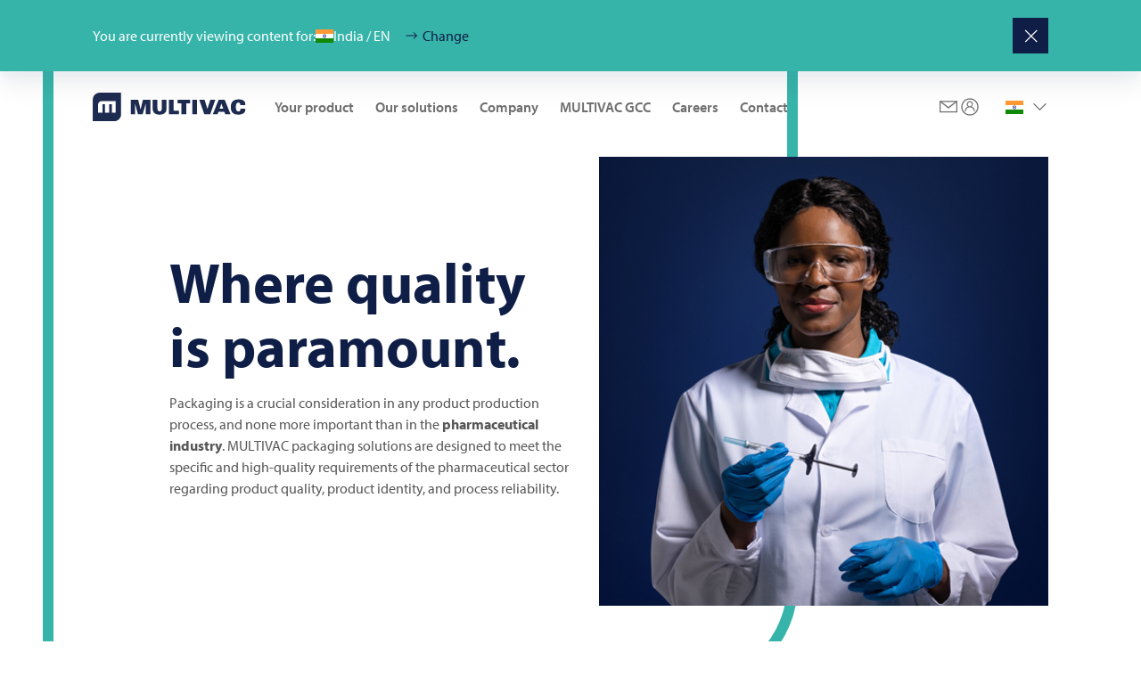

--- FILE ---
content_type: text/html;charset=utf-8
request_url: https://multivac.com/in/en/your-product/pharmaceutical-products
body_size: 52243
content:

<!DOCTYPE HTML>
<html lang="en-IN" dir="ltr">
<head>
  <meta charset="UTF-8"/>
  <title>Pharmaceutical Products | MULTIVAC</title>
  <meta name="keywords" content="Pharmaceutical Products"/>
  <meta name="description" content="MULTIVAC solutions for flexible packaging of syringes, vials, ampoules, autoinjectors, active stents, pens, and a wide range of other pharmaceutical products."/>
  <meta name="template" content="page-content"/>
  <meta name="viewport" content="width=device-width, initial-scale=1"/>
  

  <!-- Google Tag Manager -->
<script defer="defer" type="text/javascript" src="/.rum/@adobe/helix-rum-js@%5E2/dist/rum-standalone.js"></script>
<script>(function(w,d,s,l,i){w[l]=w[l]||[];w[l].push({'gtm.start':
new Date().getTime(),event:'gtm.js'});var f=d.getElementsByTagName(s)[0],
j=d.createElement(s),dl=l!='dataLayer'?'&l='+l:'';j.async=true;j.src=
'https://www.googletagmanager.com/gtm.js?id='+i+dl;f.parentNode.insertBefore(j,f);
})(window,document,'script','dataLayer','GTM-PX4SL2L');</script>
<!-- End Google Tag Manager -->

  
  
    <link rel="canonical" href="https://multivac.com/in/en/your-product/pharmaceutical-products"/>
    <link rel="alternate" hreflang="x-default" href="https://multivac.com/int/en/your-product/pharmaceutical-products"/>
    <link rel="alternate" hreflang="en" href="https://multivac.com/int/en/your-product/pharmaceutical-products"/>
<link rel="alternate" hreflang="de" href="https://multivac.com/int/de/your-product/pharmaceutical-products"/>
<link rel="alternate" hreflang="fr" href="https://multivac.com/int/fr/your-product/pharmaceutical-products"/>
<link rel="alternate" hreflang="pt" href="https://multivac.com/int/pt/your-product/pharmaceutical-products"/>
<link rel="alternate" hreflang="es" href="https://multivac.com/int/es/your-product/pharmaceutical-products"/>
<link rel="alternate" hreflang="sq" href="https://multivac.com/al/sq/your-product/pharmaceutical-products"/>
<link rel="alternate" hreflang="es-AR" href="https://multivac.com/ar/es/your-product/pharmaceutical-products"/>
<link rel="alternate" hreflang="en-AU" href="https://multivac.com/au/en/your-product/pharmaceutical-products"/>
<link rel="alternate" hreflang="tr" href="https://multivac.com/az/tr/your-product/pharmaceutical-products"/>
<link rel="alternate" hreflang="fr-BE" href="https://multivac.com/be/fr/your-product/pharmaceutical-products"/>
<link rel="alternate" hreflang="nl-BE" href="https://multivac.com/be/nl/your-product/pharmaceutical-products"/>
<link rel="alternate" hreflang="es-BO" href="https://multivac.com/bo/es/your-product/pharmaceutical-products"/>
<link rel="alternate" hreflang="pt-BR" href="https://multivac.com/br/pt/your-product/pharmaceutical-products"/>
<link rel="alternate" hreflang="en-GB" href="https://multivac.com/bg/en/your-product/pharmaceutical-products"/>
<link rel="alternate" hreflang="en-CA" href="https://multivac.com/ca/en/your-product/pharmaceutical-products"/>
<link rel="alternate" hreflang="fr-CA" href="https://multivac.com/ca/fr/your-product/pharmaceutical-products"/>
<link rel="alternate" hreflang="es-CL" href="https://multivac.com/cl/es/your-product/pharmaceutical-products"/>
<link rel="alternate" hreflang="es-CO" href="https://multivac.com/co/es/your-product/pharmaceutical-products"/>
<link rel="alternate" hreflang="es-CR" href="https://multivac.com/cr/es/your-product/pharmaceutical-products"/>
<link rel="alternate" hreflang="hr" href="https://multivac.com/hr/hr/your-product/pharmaceutical-products"/>
<link rel="alternate" hreflang="cs-CZ" href="https://multivac.com/cz/cs/your-product/pharmaceutical-products"/>
<link rel="alternate" hreflang="da-DK" href="https://multivac.com/dk/da/your-product/pharmaceutical-products"/>
<link rel="alternate" hreflang="es-DO" href="https://multivac.com/do/es/your-product/pharmaceutical-products"/>
<link rel="alternate" hreflang="es-EC" href="https://multivac.com/ec/es/your-product/pharmaceutical-products"/>
<link rel="alternate" hreflang="et" href="https://multivac.com/ee/et/your-product/pharmaceutical-products"/>
<link rel="alternate" hreflang="fi-FI" href="https://multivac.com/fi/fi/your-product/pharmaceutical-products"/>
<link rel="alternate" hreflang="ka" href="https://multivac.com/ge/ka/your-product/pharmaceutical-products"/>
<link rel="alternate" hreflang="el-GR" href="https://multivac.com/gr/el/your-product/pharmaceutical-products"/>
<link rel="alternate" hreflang="es-GT" href="https://multivac.com/gt/es/your-product/pharmaceutical-products"/>
<link rel="alternate" hreflang="zh-HK" href="https://multivac.com/hk/zh/your-product/pharmaceutical-products"/>
<link rel="alternate" hreflang="hu" href="https://multivac.com/hu/hu/your-product/pharmaceutical-products"/>
<link rel="alternate" hreflang="en-IN" href="https://multivac.com/in/en/your-product/pharmaceutical-products"/>
<link rel="alternate" hreflang="en-IE" href="https://multivac.com/ie/en/your-product/pharmaceutical-products"/>
<link rel="alternate" hreflang="he" href="https://multivac.com/il/he/your-product/pharmaceutical-products"/>
<link rel="alternate" hreflang="it-IT" href="https://multivac.com/it/it/your-product/pharmaceutical-products"/>
<link rel="alternate" hreflang="ja-JP" href="https://multivac.com/jp/ja/your-product/pharmaceutical-products"/>
<link rel="alternate" hreflang="ko-KR" href="https://multivac.com/kr/ko/your-product/pharmaceutical-products"/>
<link rel="alternate" hreflang="ar-LB" href="https://multivac.com/lb/ar/your-product/pharmaceutical-products"/>
<link rel="alternate" hreflang="lt" href="https://multivac.com/lt/lt/your-product/pharmaceutical-products"/>
<link rel="alternate" hreflang="es-MX" href="https://multivac.com/mx/es/your-product/pharmaceutical-products"/>
<link rel="alternate" hreflang="nl-NL" href="https://multivac.com/nl/nl/your-product/pharmaceutical-products"/>
<link rel="alternate" hreflang="en-NZ" href="https://multivac.com/nz/en/your-product/pharmaceutical-products"/>
<link rel="alternate" hreflang="nn" href="https://multivac.com/no/nn/your-product/pharmaceutical-products"/>
<link rel="alternate" hreflang="es-PA" href="https://multivac.com/pa/es/your-product/pharmaceutical-products"/>
<link rel="alternate" hreflang="es-PY" href="https://multivac.com/py/es/your-product/pharmaceutical-products"/>
<link rel="alternate" hreflang="es-PE" href="https://multivac.com/pe/es/your-product/pharmaceutical-products"/>
<link rel="alternate" hreflang="pl-PL" href="https://multivac.com/pl/pl/your-product/pharmaceutical-products"/>
<link rel="alternate" hreflang="pt-PT" href="https://multivac.com/pt/pt/your-product/pharmaceutical-products"/>
<link rel="alternate" hreflang="ar-SA" href="https://multivac.com/sa/ar/your-product/pharmaceutical-products"/>
<link rel="alternate" hreflang="sr" href="https://multivac.com/rs/hr/your-product/pharmaceutical-products"/>
<link rel="alternate" hreflang="sk" href="https://multivac.com/sk/sk/your-product/pharmaceutical-products"/>
<link rel="alternate" hreflang="en-ZA" href="https://multivac.com/za/en/your-product/pharmaceutical-products"/>
<link rel="alternate" hreflang="es-ES" href="https://multivac.com/es/es/your-product/pharmaceutical-products"/>
<link rel="alternate" hreflang="sv-SE" href="https://multivac.com/se/sv/your-product/pharmaceutical-products"/>
<link rel="alternate" hreflang="fr-CH" href="https://multivac.com/ch/fr/your-product/pharmaceutical-products"/>
<link rel="alternate" hreflang="it-CH" href="https://multivac.com/ch/it/your-product/pharmaceutical-products"/>
<link rel="alternate" hreflang="zh-TW" href="https://multivac.com/tw/zh/your-product/pharmaceutical-products"/>
<link rel="alternate" hreflang="tr-TR" href="https://multivac.com/tr/tr/your-product/pharmaceutical-products"/>
<link rel="alternate" hreflang="uk" href="https://multivac.com/ua/uk/your-product/pharmaceutical-products"/>
<link rel="alternate" hreflang="ar-AE" href="https://multivac.com/ae/ar/your-product/pharmaceutical-products"/>
<link rel="alternate" hreflang="en-US" href="https://multivac.com/us/en/your-product/pharmaceutical-products"/>
<link rel="alternate" hreflang="es-UY" href="https://multivac.com/uy/es/your-product/pharmaceutical-products"/>
<link rel="alternate" hreflang="vi" href="https://multivac.com/vn/vi/your-product/pharmaceutical-products"/>


  
    
        
    <link rel="stylesheet" href="/etc.clientlibs/multivac-cms/clientlibs/clientlib-base.lc-89cbbd956bcbfdd8e3ce4dc7315e5490-lc.min.css" type="text/css">


    
    
    
        <link rel="preconnect" href="//app.usercentrics.eu"/>
        <link rel="preconnect" href="//api.usercentrics.eu"/>
        <link rel="preconnect" href="//privacy-proxy.usercentrics.eu"/>
        <link rel="preload" href="//web.cmp.usercentrics.eu/ui/loader.js" as="script"/>
        <link rel="preload" href="//privacy-proxy.usercentrics.eu/latest/uc-block.bundle.js" as="script"/>
        <script id="usercentrics-cmp" src="https://web.cmp.usercentrics.eu/ui/loader.js" data-settings-id="MUT6jkbRmOO0Lp" async></script>
        <script type="application/javascript" src="https://privacy-proxy.usercentrics.eu/latest/uc-block.bundle.js"></script>
    

    
    <meta property="og:description" content="MULTIVAC solutions for flexible packaging of syringes, vials, ampoules, autoinjectors, active stents, pens, and a wide range of other pharmaceutical products."/>
    <meta property="og:title" content="Pharmaceutical Products"/>
    <meta property="og:type" content="website"/>
    <meta property="og:url" content="https://multivac.com/in/en/your-product/pharmaceutical-products"/>
    <meta property="og:image"/>
    <meta property="og:image:width" content="1200"/>
    <meta property="og:image:height" content="630"/>


    
    <link rel="apple-touch-icon" sizes="180x180" href="/etc.clientlibs/multivac-cms/clientlibs/clientlib-site/resources/images/favicon/multivac/apple-touch-icon.png"/>
    <link rel="icon" type="image/png" sizes="32x32" href="/etc.clientlibs/multivac-cms/clientlibs/clientlib-site/resources/images/favicon/multivac/favicon-32x32.png"/>
    <link rel="icon" type="image/png" sizes="16x16" href="/etc.clientlibs/multivac-cms/clientlibs/clientlib-site/resources/images/favicon/multivac/favicon-16x16.png"/>
    <link rel="manifest" href="/etc.clientlibs/multivac-cms/clientlibs/clientlib-site/resources/images/favicon/multivac/site.webmanifest"/>



  
    
    

    

    
    <script src="/etc.clientlibs/multivac-cms/clientlibs/clientlib-dependencies.lc-d41d8cd98f00b204e9800998ecf8427e-lc.min.js"></script>


    
    <link rel="stylesheet" href="/etc.clientlibs/multivac-cms/clientlibs/clientlib-dependencies.lc-d41d8cd98f00b204e9800998ecf8427e-lc.min.css" type="text/css">
<link rel="stylesheet" href="/etc.clientlibs/multivac-cms/clientlibs/clientlib-site.lc-19736de4f4d7d82285ef561b4842f47a-lc.min.css" type="text/css">


    
    
    <script async src="/etc.clientlibs/core/wcm/components/commons/datalayer/v2/clientlibs/core.wcm.components.commons.datalayer.v2.lc-1e0136bad0acfb78be509234578e44f9-lc.min.js"></script>


    
    <script async src="/etc.clientlibs/core/wcm/components/commons/datalayer/acdl/core.wcm.components.commons.datalayer.acdl.lc-bf921af342fd2c40139671dbf0920a1f-lc.min.js"></script>



  
  

</head><!-- //NOSONAR -->
<body class="page basicpage page-hero-outline check-sign page-turquoise multivac" id="page-26bbe2188f" data-cmp-data-layer-enabled>

<!-- Google Tag Manager (noscript) -->
<noscript><iframe src="https://www.googletagmanager.com/ns.html?id=GTM-PX4SL2L"
height="0" width="0" style="display:none;visibility:hidden"></iframe></noscript>
<!-- End Google Tag Manager (noscript) -->

<script>
    window.adobeDataLayer = window.adobeDataLayer || [];
    adobeDataLayer.push({
        page: JSON.parse("{\x22page\u002D26bbe2188f\x22:{\x22@type\x22:\x22core\/wcm\/components\/page\/v3\/page\x22,\x22repo:modifyDate\x22:\x222025\u002D12\u002D08T08:34:46Z\x22,\x22dc:title\x22:\x22Pharmaceutical Products\x22,\x22dc:description\x22:\x22MULTIVAC solutions for flexible packaging of syringes, vials, ampoules, autoinjectors, active stents, pens, and a wide range of other pharmaceutical products.\x22,\x22xdm:template\x22:\x22\/conf\/multivac\u002Dcms\/settings\/wcm\/templates\/page\u002Dcontent\x22,\x22xdm:language\x22:\x22en\u002DIN\x22,\x22xdm:tags\x22:[\x22Pharmaceutical Products\x22],\x22repo:path\x22:\x22\/content\/multivac\u002Dcms\/in\/en\/your\u002Dproduct\/pharmaceutical\u002Dproducts.html\x22}}"),
        event:'cmp:show',
        eventInfo: {
            path: 'page.page\u002D26bbe2188f'
        }
    });
</script>


    




    
<div class="root container responsivegrid">

    
    
    
    <div id="container-0c7543eb2a" class="cmp-container">
        
        <header class="experiencefragment">
<div id="experiencefragment-742829f644" class="cmp-experiencefragment cmp-experiencefragment--header">


    
    
    
    <div id="container-851b041db7" class="cmp-container">
        
        <div class="header"><div class="cmp-header " data-cmp-is="header">
    
    
    <div class="cmp-languagenavigationbanner">
    <div class="cmp-languagenavigationbanner__inner">
        <div class="cmp-languagenavigationbanner__content">
            <p class="cmp-languagenavigationbanner__headline">
                You are currently viewing content for:
            </p>

            <div class="cmp-languagenavigationbanner__current">
                <span class="flag-icon flag-icon-in"></span>
                <span class="cmp-languagenavigationbanner__current--text">India / EN</span>
                <button type="button" class="cmp-languagenavigationbanner__change-btn">Change</button>
            </div>
        </div>

        <button type="button" class="cmp-languagenavigationbanner__close-btn" aria-label="Close"></button>
    </div>
</div>

    
    <div class="cmp-header__top">
        <div class="cmp-header__logo">
            <div class="logo image">
<div data-cmp-is="image" data-cmp-src="/content/experience-fragments/multivac-cms/in/en/site/header/master/_jcr_content/root/header/logo.coreimg{.width}.svg/1739187817011/logo-multivac-blue.svg" data-cmp-filereference="/content/dam/multivac-cms/other/sample-content/images/logo-multivac-blue.svg" id="image-a1df90f385" data-cmp-data-layer="{&#34;image-a1df90f385&#34;:{&#34;@type&#34;:&#34;multivac-cms/components/image&#34;,&#34;repo:modifyDate&#34;:&#34;2025-02-10T11:43:37Z&#34;,&#34;xdm:linkURL&#34;:&#34;/in/en&#34;,&#34;image&#34;:{&#34;repo:id&#34;:&#34;f7176c9e-4bde-4b0d-bb15-dad2aef64ac5&#34;,&#34;repo:modifyDate&#34;:&#34;2022-09-05T18:55:11Z&#34;,&#34;@type&#34;:&#34;image/svg+xml&#34;,&#34;repo:path&#34;:&#34;/content/dam/multivac-cms/other/sample-content/images/logo-multivac-blue.svg&#34;}}}" data-cmp-hook-image="imageV3" class="cmp-image" itemscope itemtype="http://schema.org/ImageObject">
    <a class="cmp-image__link" data-cmp-clickable href="/in/en">
        <img src="/content/experience-fragments/multivac-cms/in/en/site/header/master/_jcr_content/root/header/logo.coreimg.svg/1739187817011/logo-multivac-blue.svg" loading="lazy" class="cmp-image__image" itemprop="contentUrl" sizes="90vw" alt/>
    </a>
    
    
</div>

    

</div>

            <div class="logo-white image">
<div data-cmp-is="image" data-cmp-src="/content/experience-fragments/multivac-cms/in/en/site/header/master/_jcr_content/root/header/logo-white.coreimg{.width}.svg/1739187817118/logo-multivac-white.svg" data-cmp-filereference="/content/dam/multivac-cms/other/sample-content/images/logo-multivac-white.svg" id="image-1f60edbff5" data-cmp-data-layer="{&#34;image-1f60edbff5&#34;:{&#34;@type&#34;:&#34;multivac-cms/components/image&#34;,&#34;repo:modifyDate&#34;:&#34;2025-02-10T11:43:37Z&#34;,&#34;xdm:linkURL&#34;:&#34;/in/en&#34;,&#34;image&#34;:{&#34;repo:id&#34;:&#34;b76bc7fe-0682-455e-896e-6ed153b1ce51&#34;,&#34;repo:modifyDate&#34;:&#34;2022-09-05T18:55:08Z&#34;,&#34;@type&#34;:&#34;image/svg+xml&#34;,&#34;repo:path&#34;:&#34;/content/dam/multivac-cms/other/sample-content/images/logo-multivac-white.svg&#34;}}}" data-cmp-hook-image="imageV3" class="cmp-image" itemscope itemtype="http://schema.org/ImageObject">
    <a class="cmp-image__link" data-cmp-clickable href="/in/en">
        <img src="/content/experience-fragments/multivac-cms/in/en/site/header/master/_jcr_content/root/header/logo-white.coreimg.svg/1739187817118/logo-multivac-white.svg" loading="lazy" class="cmp-image__image" itemprop="contentUrl" sizes="90vw" alt/>
    </a>
    
    
</div>

    

</div>

        </div>

        
        
            <div class="cmp-header__content ">
                <div class="cmp-header__navigation">
                    <div class="navigation">
<nav id="navigation-e83acd8660" class="cmp-navigation" itemscope itemtype="http://schema.org/SiteNavigationElement" data-cmp-data-layer="{&#34;navigation-e83acd8660&#34;:{&#34;@type&#34;:&#34;multivac-cms/components/navigation&#34;,&#34;repo:modifyDate&#34;:&#34;2025-02-10T11:43:37Z&#34;}}" role="navigation">
    <div class="cmp-navigation__group-wrapper">
        
        
            
        
        
        <ul class="cmp-navigation__group">
            
    <li class="cmp-navigation__item cmp-navigation__item--level-0 cmp-navigation__item--active" data-cmp-data-layer="{&#34;navigation-e83acd8660-item-07409e33a3&#34;:{&#34;@type&#34;:&#34;multivac-cms/components/navigation/item&#34;,&#34;repo:modifyDate&#34;:&#34;2023-03-09T09:38:02Z&#34;,&#34;dc:title&#34;:&#34;Your product&#34;,&#34;xdm:linkURL&#34;:&#34;/in/en/your-product&#34;}}">
        
    <a data-cmp-clickable class="cmp-navigation__item-link" href="/in/en/your-product">Your product</a>

        
    <div class="cmp-navigation__group-wrapper">
        
            <a class="cmp-navigation__group-title" hidden rel="alternate" href="/in/en/your-product">
                    Your product
            </a>
        
        
        <a class="cmp-navigation__group-link" rel="alternate" hidden href="/in/en/your-product">
                    To Overview
            </a>
        <ul class="cmp-navigation__group">
            
    <li class="cmp-navigation__item cmp-navigation__item--level-1" data-cmp-data-layer="{&#34;navigation-e83acd8660-item-ecf568e582&#34;:{&#34;@type&#34;:&#34;multivac-cms/components/navigation/item&#34;,&#34;repo:modifyDate&#34;:&#34;2023-03-09T09:38:02Z&#34;,&#34;dc:title&#34;:&#34;Food&#34;,&#34;xdm:linkURL&#34;:&#34;/in/en/your-product/food&#34;}}">
        
    <a data-cmp-clickable class="cmp-navigation__item-link" href="/in/en/your-product/food">Food</a>

        
    <div class="cmp-navigation__group-wrapper">
        
        
            <p class="cmp-navigation__group-title" hidden>Food</p>
        
        <a class="cmp-navigation__group-link" rel="alternate" hidden href="/in/en/your-product/food">
                    To Overview
            </a>
        <ul class="cmp-navigation__group">
            
    <li class="cmp-navigation__item cmp-navigation__item--level-2" data-cmp-data-layer="{&#34;navigation-e83acd8660-item-b36fd650ce&#34;:{&#34;@type&#34;:&#34;multivac-cms/components/navigation/item&#34;,&#34;repo:modifyDate&#34;:&#34;2023-03-09T09:38:03Z&#34;,&#34;dc:title&#34;:&#34;Fresh meat&#34;,&#34;xdm:linkURL&#34;:&#34;/in/en/your-product/food/fresh-meat&#34;}}">
        
    <a data-cmp-clickable class="cmp-navigation__item-link" href="/in/en/your-product/food/fresh-meat">Fresh meat</a>

        
    </li>

        
            
    <li class="cmp-navigation__item cmp-navigation__item--level-2" data-cmp-data-layer="{&#34;navigation-e83acd8660-item-cf3517b7b9&#34;:{&#34;@type&#34;:&#34;multivac-cms/components/navigation/item&#34;,&#34;repo:modifyDate&#34;:&#34;2023-03-09T09:38:03Z&#34;,&#34;dc:title&#34;:&#34;Sausage and meat products&#34;,&#34;xdm:linkURL&#34;:&#34;/in/en/your-product/food/processed-meat&#34;}}">
        
    <a data-cmp-clickable class="cmp-navigation__item-link" href="/in/en/your-product/food/processed-meat">Sausage and meat products</a>

        
    </li>

        
            
    <li class="cmp-navigation__item cmp-navigation__item--level-2" data-cmp-data-layer="{&#34;navigation-e83acd8660-item-caa42dc3c8&#34;:{&#34;@type&#34;:&#34;multivac-cms/components/navigation/item&#34;,&#34;repo:modifyDate&#34;:&#34;2023-03-09T09:38:03Z&#34;,&#34;dc:title&#34;:&#34;Poultry&#34;,&#34;xdm:linkURL&#34;:&#34;/in/en/your-product/food/poultry&#34;}}">
        
    <a data-cmp-clickable class="cmp-navigation__item-link" href="/in/en/your-product/food/poultry">Poultry</a>

        
    </li>

        
            
    <li class="cmp-navigation__item cmp-navigation__item--level-2" data-cmp-data-layer="{&#34;navigation-e83acd8660-item-d34588e786&#34;:{&#34;@type&#34;:&#34;multivac-cms/components/navigation/item&#34;,&#34;repo:modifyDate&#34;:&#34;2023-03-09T09:38:04Z&#34;,&#34;dc:title&#34;:&#34;Alternative proteins&#34;,&#34;xdm:linkURL&#34;:&#34;/in/en/your-product/food/alternative-proteins&#34;}}">
        
    <a data-cmp-clickable class="cmp-navigation__item-link" href="/in/en/your-product/food/alternative-proteins">Alternative proteins</a>

        
    </li>

        
            
    <li class="cmp-navigation__item cmp-navigation__item--level-2" data-cmp-data-layer="{&#34;navigation-e83acd8660-item-43ee55351c&#34;:{&#34;@type&#34;:&#34;multivac-cms/components/navigation/item&#34;,&#34;repo:modifyDate&#34;:&#34;2024-10-28T11:17:14Z&#34;,&#34;dc:title&#34;:&#34;Pet food&#34;,&#34;xdm:linkURL&#34;:&#34;/in/en/your-product/food/pet-food&#34;}}">
        
    <a data-cmp-clickable class="cmp-navigation__item-link" href="/in/en/your-product/food/pet-food">Pet food</a>

        
    </li>

        
            
    <li class="cmp-navigation__item cmp-navigation__item--level-2" data-cmp-data-layer="{&#34;navigation-e83acd8660-item-108a186518&#34;:{&#34;@type&#34;:&#34;multivac-cms/components/navigation/item&#34;,&#34;repo:modifyDate&#34;:&#34;2023-03-09T09:38:04Z&#34;,&#34;dc:title&#34;:&#34;Cheese&#34;,&#34;xdm:linkURL&#34;:&#34;/in/en/your-product/food/cheese&#34;}}">
        
    <a data-cmp-clickable class="cmp-navigation__item-link" href="/in/en/your-product/food/cheese">Cheese</a>

        
    </li>

        
            
    <li class="cmp-navigation__item cmp-navigation__item--level-2" data-cmp-data-layer="{&#34;navigation-e83acd8660-item-83dc6e44af&#34;:{&#34;@type&#34;:&#34;multivac-cms/components/navigation/item&#34;,&#34;repo:modifyDate&#34;:&#34;2023-03-09T09:38:04Z&#34;,&#34;dc:title&#34;:&#34;Fruit &amp; vegetables&#34;,&#34;xdm:linkURL&#34;:&#34;/in/en/your-product/food/fresh-produce&#34;}}">
        
    <a data-cmp-clickable class="cmp-navigation__item-link" href="/in/en/your-product/food/fresh-produce">Fruit &amp; vegetables</a>

        
    </li>

        
            
    <li class="cmp-navigation__item cmp-navigation__item--level-2" data-cmp-data-layer="{&#34;navigation-e83acd8660-item-33d4212e64&#34;:{&#34;@type&#34;:&#34;multivac-cms/components/navigation/item&#34;,&#34;repo:modifyDate&#34;:&#34;2023-03-09T09:38:04Z&#34;,&#34;dc:title&#34;:&#34;Pastries&#34;,&#34;xdm:linkURL&#34;:&#34;/in/en/your-product/food/bakery&#34;}}">
        
    <a data-cmp-clickable class="cmp-navigation__item-link" href="/in/en/your-product/food/bakery">Pastries</a>

        
    </li>

        
            
    <li class="cmp-navigation__item cmp-navigation__item--level-2" data-cmp-data-layer="{&#34;navigation-e83acd8660-item-4084c62c2e&#34;:{&#34;@type&#34;:&#34;multivac-cms/components/navigation/item&#34;,&#34;repo:modifyDate&#34;:&#34;2023-03-09T09:38:05Z&#34;,&#34;dc:title&#34;:&#34;Ready Meals&#34;,&#34;xdm:linkURL&#34;:&#34;/in/en/your-product/food/ready-meals&#34;}}">
        
    <a data-cmp-clickable class="cmp-navigation__item-link" href="/in/en/your-product/food/ready-meals">Ready Meals</a>

        
    </li>

        
            
    <li class="cmp-navigation__item cmp-navigation__item--level-2" data-cmp-data-layer="{&#34;navigation-e83acd8660-item-69c9881789&#34;:{&#34;@type&#34;:&#34;multivac-cms/components/navigation/item&#34;,&#34;repo:modifyDate&#34;:&#34;2023-03-09T09:38:05Z&#34;,&#34;dc:title&#34;:&#34; Fish and seafood&#34;,&#34;xdm:linkURL&#34;:&#34;/in/en/your-product/food/fish-and-seafood&#34;}}">
        
    <a data-cmp-clickable class="cmp-navigation__item-link" href="/in/en/your-product/food/fish-and-seafood"> Fish and seafood</a>

        
    </li>

        
            
    <li class="cmp-navigation__item cmp-navigation__item--level-2" data-cmp-data-layer="{&#34;navigation-e83acd8660-item-e02d5b65be&#34;:{&#34;@type&#34;:&#34;multivac-cms/components/navigation/item&#34;,&#34;repo:modifyDate&#34;:&#34;2023-03-09T09:38:05Z&#34;,&#34;dc:title&#34;:&#34;Snacks&#34;,&#34;xdm:linkURL&#34;:&#34;/in/en/your-product/food/snacks&#34;}}">
        
    <a data-cmp-clickable class="cmp-navigation__item-link" href="/in/en/your-product/food/snacks">Snacks</a>

        
    </li>

        </ul>
    </div>

    </li>

        
            
    <li class="cmp-navigation__item cmp-navigation__item--level-1 cmp-navigation__item--active" data-cmp-data-layer="{&#34;navigation-e83acd8660-item-26bbe2188f&#34;:{&#34;@type&#34;:&#34;multivac-cms/components/navigation/item&#34;,&#34;repo:modifyDate&#34;:&#34;2023-03-09T09:38:06Z&#34;,&#34;dc:title&#34;:&#34;Pharmaceutical Products&#34;,&#34;xdm:linkURL&#34;:&#34;/in/en/your-product/pharmaceutical-products&#34;}}">
        
    <a aria-current="page" data-cmp-clickable class="cmp-navigation__item-link" href="/in/en/your-product/pharmaceutical-products">Pharmaceutical Products</a>

        
    </li>

        
            
    <li class="cmp-navigation__item cmp-navigation__item--level-1" data-cmp-data-layer="{&#34;navigation-e83acd8660-item-6e35d91c89&#34;:{&#34;@type&#34;:&#34;multivac-cms/components/navigation/item&#34;,&#34;repo:modifyDate&#34;:&#34;2023-03-09T09:38:06Z&#34;,&#34;dc:title&#34;:&#34; Medical products&#34;,&#34;xdm:linkURL&#34;:&#34;/in/en/your-product/medical-devices&#34;}}">
        
    <a data-cmp-clickable class="cmp-navigation__item-link" href="/in/en/your-product/medical-devices"> Medical products</a>

        
    </li>

        
            
    <li class="cmp-navigation__item cmp-navigation__item--level-1" data-cmp-data-layer="{&#34;navigation-e83acd8660-item-ccabcbf832&#34;:{&#34;@type&#34;:&#34;multivac-cms/components/navigation/item&#34;,&#34;repo:modifyDate&#34;:&#34;2023-03-09T09:38:06Z&#34;,&#34;dc:title&#34;:&#34;Industrial and consumer products&#34;,&#34;xdm:linkURL&#34;:&#34;/in/en/your-product/industrial--and-consumer-products&#34;}}">
        
    <a data-cmp-clickable class="cmp-navigation__item-link" href="/in/en/your-product/industrial--and-consumer-products">Industrial and consumer products</a>

        
    </li>

        </ul>
    </div>

    </li>

        
            
    <li class="cmp-navigation__item cmp-navigation__item--level-0" data-cmp-data-layer="{&#34;navigation-e83acd8660-item-1814a2a06d&#34;:{&#34;@type&#34;:&#34;multivac-cms/components/navigation/item&#34;,&#34;repo:modifyDate&#34;:&#34;2023-03-09T09:42:25Z&#34;,&#34;dc:title&#34;:&#34;Our solutions&#34;,&#34;xdm:linkURL&#34;:&#34;/in/en/our-solutions&#34;}}">
        
    <a data-cmp-clickable class="cmp-navigation__item-link" href="/in/en/our-solutions">Our solutions</a>

        
    <div class="cmp-navigation__group-wrapper">
        
            <a class="cmp-navigation__group-title" hidden rel="alternate" href="/in/en/our-solutions">
                    Our solutions
            </a>
        
        
        <a class="cmp-navigation__group-link" rel="alternate" hidden href="/in/en/our-solutions">
                    To Overview
            </a>
        <ul class="cmp-navigation__group">
            
    <li class="cmp-navigation__item cmp-navigation__item--level-1" data-cmp-data-layer="{&#34;navigation-e83acd8660-item-d72b5b77bf&#34;:{&#34;@type&#34;:&#34;multivac-cms/components/navigation/item&#34;,&#34;repo:modifyDate&#34;:&#34;2023-03-09T09:42:26Z&#34;,&#34;dc:title&#34;:&#34;Applications&#34;,&#34;xdm:linkURL&#34;:&#34;/in/en/our-solutions/applications&#34;}}">
        
    <a data-cmp-clickable class="cmp-navigation__item-link" href="/in/en/our-solutions/applications">Applications</a>

        
    <div class="cmp-navigation__group-wrapper">
        
        
            <p class="cmp-navigation__group-title" hidden>Applications</p>
        
        <a class="cmp-navigation__group-link" rel="alternate" hidden href="/in/en/our-solutions/applications">
                    To Overview
            </a>
        <ul class="cmp-navigation__group">
            
    <li class="cmp-navigation__item cmp-navigation__item--level-2" data-cmp-data-layer="{&#34;navigation-e83acd8660-item-30eb1f0b76&#34;:{&#34;@type&#34;:&#34;multivac-cms/components/navigation/item&#34;,&#34;repo:modifyDate&#34;:&#34;2023-03-09T09:42:26Z&#34;,&#34;dc:title&#34;:&#34;Packaging applications&#34;,&#34;xdm:linkURL&#34;:&#34;/in/en/our-solutions/applications/packaging-applications&#34;}}">
        
    <a data-cmp-clickable class="cmp-navigation__item-link" href="/in/en/our-solutions/applications/packaging-applications">Packaging applications</a>

        
    <div class="cmp-navigation__group-wrapper">
        
        
            <p class="cmp-navigation__group-title" hidden>Packaging applications</p>
        
        <a class="cmp-navigation__group-link" rel="alternate" hidden href="/in/en/our-solutions/applications/packaging-applications">
                    To Overview
            </a>
        <ul class="cmp-navigation__group">
            
    <li class="cmp-navigation__item cmp-navigation__item--level-3" data-cmp-data-layer="{&#34;navigation-e83acd8660-item-b2136cc714&#34;:{&#34;@type&#34;:&#34;multivac-cms/components/navigation/item&#34;,&#34;repo:modifyDate&#34;:&#34;2023-03-09T09:42:26Z&#34;,&#34;dc:title&#34;:&#34;Packaging types&#34;,&#34;xdm:linkURL&#34;:&#34;/in/en/our-solutions/applications/packaging-applications/packaging-types&#34;}}">
        
    <a data-cmp-clickable class="cmp-navigation__item-link" href="/in/en/our-solutions/applications/packaging-applications/packaging-types">Packaging types</a>

        
    <div class="cmp-navigation__group-wrapper">
        
        
            <p class="cmp-navigation__group-title" hidden>Packaging types</p>
        
        <a class="cmp-navigation__group-link" rel="alternate" hidden href="/in/en/our-solutions/applications/packaging-applications/packaging-types">
                    To Overview
            </a>
        <ul class="cmp-navigation__group">
            
    <li class="cmp-navigation__item cmp-navigation__item--level-4" data-cmp-data-layer="{&#34;navigation-e83acd8660-item-f4e121bf88&#34;:{&#34;@type&#34;:&#34;multivac-cms/components/navigation/item&#34;,&#34;repo:modifyDate&#34;:&#34;2023-03-09T09:42:26Z&#34;,&#34;dc:title&#34;:&#34;Without modified atmosphere&#34;,&#34;xdm:linkURL&#34;:&#34;/in/en/our-solutions/applications/packaging-applications/packaging-types/without-modified-atmosphere&#34;}}">
        
    <a data-cmp-clickable class="cmp-navigation__item-link" href="/in/en/our-solutions/applications/packaging-applications/packaging-types/without-modified-atmosphere">Without modified atmosphere</a>

        
    </li>

        
            
    <li class="cmp-navigation__item cmp-navigation__item--level-4" data-cmp-data-layer="{&#34;navigation-e83acd8660-item-290214bfae&#34;:{&#34;@type&#34;:&#34;multivac-cms/components/navigation/item&#34;,&#34;repo:modifyDate&#34;:&#34;2023-03-09T09:42:26Z&#34;,&#34;dc:title&#34;:&#34;MAP and EMAP&#34;,&#34;xdm:linkURL&#34;:&#34;/in/en/our-solutions/applications/packaging-applications/packaging-types/map-and-emap&#34;}}">
        
    <a data-cmp-clickable class="cmp-navigation__item-link" href="/in/en/our-solutions/applications/packaging-applications/packaging-types/map-and-emap">MAP and EMAP</a>

        
    </li>

        
            
    <li class="cmp-navigation__item cmp-navigation__item--level-4" data-cmp-data-layer="{&#34;navigation-e83acd8660-item-59162457b6&#34;:{&#34;@type&#34;:&#34;multivac-cms/components/navigation/item&#34;,&#34;repo:modifyDate&#34;:&#34;2023-03-09T09:42:27Z&#34;,&#34;dc:title&#34;:&#34;Vacuum packaging&#34;,&#34;xdm:linkURL&#34;:&#34;/in/en/our-solutions/applications/packaging-applications/packaging-types/vacuum-packs&#34;}}">
        
    <a data-cmp-clickable class="cmp-navigation__item-link" href="/in/en/our-solutions/applications/packaging-applications/packaging-types/vacuum-packs">Vacuum packaging</a>

        
    </li>

        
            
    <li class="cmp-navigation__item cmp-navigation__item--level-4" data-cmp-data-layer="{&#34;navigation-e83acd8660-item-7b9dea1699&#34;:{&#34;@type&#34;:&#34;multivac-cms/components/navigation/item&#34;,&#34;repo:modifyDate&#34;:&#34;2023-03-09T09:42:27Z&#34;,&#34;dc:title&#34;:&#34;Skin packs&#34;,&#34;xdm:linkURL&#34;:&#34;/in/en/our-solutions/applications/packaging-applications/packaging-types/skin-packs&#34;}}">
        
    <a data-cmp-clickable class="cmp-navigation__item-link" href="/in/en/our-solutions/applications/packaging-applications/packaging-types/skin-packs">Skin packs</a>

        
    </li>

        
            
    <li class="cmp-navigation__item cmp-navigation__item--level-4" data-cmp-data-layer="{&#34;navigation-e83acd8660-item-dcc8b64546&#34;:{&#34;@type&#34;:&#34;multivac-cms/components/navigation/item&#34;,&#34;repo:modifyDate&#34;:&#34;2023-03-09T09:42:27Z&#34;,&#34;dc:title&#34;:&#34;Shrink packs&#34;,&#34;xdm:linkURL&#34;:&#34;/in/en/our-solutions/applications/packaging-applications/packaging-types/shrink-packs&#34;}}">
        
    <a data-cmp-clickable class="cmp-navigation__item-link" href="/in/en/our-solutions/applications/packaging-applications/packaging-types/shrink-packs">Shrink packs</a>

        
    </li>

        
            
    <li class="cmp-navigation__item cmp-navigation__item--level-4" data-cmp-data-layer="{&#34;navigation-e83acd8660-item-8dcb028ffb&#34;:{&#34;@type&#34;:&#34;multivac-cms/components/navigation/item&#34;,&#34;repo:modifyDate&#34;:&#34;2023-03-09T09:42:27Z&#34;,&#34;dc:title&#34;:&#34;Ovenproof packaging&#34;,&#34;xdm:linkURL&#34;:&#34;/in/en/our-solutions/applications/packaging-applications/packaging-types/ovenproof-packs&#34;}}">
        
    <a data-cmp-clickable class="cmp-navigation__item-link" href="/in/en/our-solutions/applications/packaging-applications/packaging-types/ovenproof-packs">Ovenproof packaging</a>

        
    </li>

        </ul>
    </div>

    </li>

        
            
    <li class="cmp-navigation__item cmp-navigation__item--level-3" data-cmp-data-layer="{&#34;navigation-e83acd8660-item-e0db5c5d73&#34;:{&#34;@type&#34;:&#34;multivac-cms/components/navigation/item&#34;,&#34;repo:modifyDate&#34;:&#34;2023-03-09T09:42:27Z&#34;,&#34;dc:title&#34;:&#34;Sustainable packaging solutions&#34;,&#34;xdm:linkURL&#34;:&#34;/in/en/our-solutions/applications/packaging-applications/sustainable-packaging-solutions&#34;}}">
        
    <a data-cmp-clickable class="cmp-navigation__item-link" href="/in/en/our-solutions/applications/packaging-applications/sustainable-packaging-solutions">Sustainable packaging solutions</a>

        
    </li>

        
            
    <li class="cmp-navigation__item cmp-navigation__item--level-3" data-cmp-data-layer="{&#34;navigation-e83acd8660-item-e63cccdf70&#34;:{&#34;@type&#34;:&#34;multivac-cms/components/navigation/item&#34;,&#34;repo:modifyDate&#34;:&#34;2023-03-09T09:42:27Z&#34;,&#34;dc:title&#34;:&#34;PaperBoard&#34;,&#34;xdm:linkURL&#34;:&#34;/in/en/our-solutions/applications/packaging-applications/paperboard&#34;}}">
        
    <a data-cmp-clickable class="cmp-navigation__item-link" href="/in/en/our-solutions/applications/packaging-applications/paperboard">PaperBoard</a>

        
    </li>

        
            
    <li class="cmp-navigation__item cmp-navigation__item--level-3" data-cmp-data-layer="{&#34;navigation-e83acd8660-item-5a342c8e05&#34;:{&#34;@type&#34;:&#34;multivac-cms/components/navigation/item&#34;,&#34;repo:modifyDate&#34;:&#34;2023-03-09T09:42:27Z&#34;,&#34;dc:title&#34;:&#34;Secondary packaging&#34;,&#34;xdm:linkURL&#34;:&#34;/in/en/our-solutions/applications/packaging-applications/secondary-packaging&#34;}}">
        
    <a data-cmp-clickable class="cmp-navigation__item-link" href="/in/en/our-solutions/applications/packaging-applications/secondary-packaging">Secondary packaging</a>

        
    </li>

        
            
    <li class="cmp-navigation__item cmp-navigation__item--level-3" data-cmp-data-layer="{&#34;navigation-e83acd8660-item-52ddbd462b&#34;:{&#34;@type&#34;:&#34;multivac-cms/components/navigation/item&#34;,&#34;repo:modifyDate&#34;:&#34;2024-09-09T08:16:00Z&#34;,&#34;dc:title&#34;:&#34;TopWRAP™ &amp; TopCLOSE™&#34;,&#34;xdm:linkURL&#34;:&#34;/in/en/our-solutions/applications/packaging-applications/top-wrap-and-top-close&#34;}}">
        
    <a data-cmp-clickable class="cmp-navigation__item-link" href="/in/en/our-solutions/applications/packaging-applications/top-wrap-and-top-close">TopWRAP™ &amp; TopCLOSE™</a>

        
    </li>

        </ul>
    </div>

    </li>

        
            
    <li class="cmp-navigation__item cmp-navigation__item--level-2" data-cmp-data-layer="{&#34;navigation-e83acd8660-item-abd5df6d25&#34;:{&#34;@type&#34;:&#34;multivac-cms/components/navigation/item&#34;,&#34;repo:modifyDate&#34;:&#34;2023-03-09T09:42:28Z&#34;,&#34;dc:title&#34;:&#34;Labelling applications&#34;,&#34;xdm:linkURL&#34;:&#34;/in/en/our-solutions/applications/labelling-applications&#34;}}">
        
    <a data-cmp-clickable class="cmp-navigation__item-link" href="/in/en/our-solutions/applications/labelling-applications">Labelling applications</a>

        
    <div class="cmp-navigation__group-wrapper">
        
        
            <p class="cmp-navigation__group-title" hidden>Labelling applications</p>
        
        <a class="cmp-navigation__group-link" rel="alternate" hidden href="/in/en/our-solutions/applications/labelling-applications">
                    To Overview
            </a>
        <ul class="cmp-navigation__group">
            
    <li class="cmp-navigation__item cmp-navigation__item--level-3" data-cmp-data-layer="{&#34;navigation-e83acd8660-item-9443fce87b&#34;:{&#34;@type&#34;:&#34;multivac-cms/components/navigation/item&#34;,&#34;repo:modifyDate&#34;:&#34;2023-03-09T09:42:28Z&#34;,&#34;dc:title&#34;:&#34;Full Wrap Labelling&#34;,&#34;xdm:linkURL&#34;:&#34;/in/en/our-solutions/applications/labelling-applications/full-wrap-labelling&#34;}}">
        
    <a data-cmp-clickable class="cmp-navigation__item-link" href="/in/en/our-solutions/applications/labelling-applications/full-wrap-labelling">Full Wrap Labelling</a>

        
    </li>

        </ul>
    </div>

    </li>

        
            
    <li class="cmp-navigation__item cmp-navigation__item--level-2" data-cmp-data-layer="{&#34;navigation-e83acd8660-item-49af5adc77&#34;:{&#34;@type&#34;:&#34;multivac-cms/components/navigation/item&#34;,&#34;repo:modifyDate&#34;:&#34;2023-03-09T09:42:28Z&#34;,&#34;dc:title&#34;:&#34;Printing applications&#34;,&#34;xdm:linkURL&#34;:&#34;/in/en/our-solutions/applications/printing-applications&#34;}}">
        
    <a data-cmp-clickable class="cmp-navigation__item-link" href="/in/en/our-solutions/applications/printing-applications">Printing applications</a>

        
    </li>

        
            
    <li class="cmp-navigation__item cmp-navigation__item--level-2" data-cmp-data-layer="{&#34;navigation-e83acd8660-item-9bfc1f52f7&#34;:{&#34;@type&#34;:&#34;multivac-cms/components/navigation/item&#34;,&#34;repo:modifyDate&#34;:&#34;2023-03-09T09:42:29Z&#34;,&#34;dc:title&#34;:&#34;Inspection applications&#34;,&#34;xdm:linkURL&#34;:&#34;/in/en/our-solutions/applications/inspection-applications&#34;}}">
        
    <a data-cmp-clickable class="cmp-navigation__item-link" href="/in/en/our-solutions/applications/inspection-applications">Inspection applications</a>

        
    </li>

        
            
    <li class="cmp-navigation__item cmp-navigation__item--level-2" data-cmp-data-layer="{&#34;navigation-e83acd8660-item-5eace909e1&#34;:{&#34;@type&#34;:&#34;multivac-cms/components/navigation/item&#34;,&#34;repo:modifyDate&#34;:&#34;2023-03-09T09:42:29Z&#34;,&#34;dc:title&#34;:&#34;Dough processing applications&#34;,&#34;xdm:linkURL&#34;:&#34;/in/en/our-solutions/applications/dough-processing-applications&#34;}}">
        
    <a data-cmp-clickable class="cmp-navigation__item-link" href="/in/en/our-solutions/applications/dough-processing-applications">Dough processing applications</a>

        
    </li>

        
            
    <li class="cmp-navigation__item cmp-navigation__item--level-2" data-cmp-data-layer="{&#34;navigation-e83acd8660-item-3d83e7e795&#34;:{&#34;@type&#34;:&#34;multivac-cms/components/navigation/item&#34;,&#34;repo:modifyDate&#34;:&#34;2023-03-09T09:42:29Z&#34;,&#34;dc:title&#34;:&#34;Slicing applications&#34;,&#34;xdm:linkURL&#34;:&#34;/in/en/our-solutions/applications/slicing-applications&#34;}}">
        
    <a data-cmp-clickable class="cmp-navigation__item-link" href="/in/en/our-solutions/applications/slicing-applications">Slicing applications</a>

        
    </li>

        
            
    <li class="cmp-navigation__item cmp-navigation__item--level-2" data-cmp-data-layer="{&#34;navigation-e83acd8660-item-684122c6f7&#34;:{&#34;@type&#34;:&#34;multivac-cms/components/navigation/item&#34;,&#34;repo:modifyDate&#34;:&#34;2023-03-09T09:42:30Z&#34;,&#34;dc:title&#34;:&#34;Portioning applications&#34;,&#34;xdm:linkURL&#34;:&#34;/in/en/our-solutions/applications/portioning-applications&#34;}}">
        
    <a data-cmp-clickable class="cmp-navigation__item-link" href="/in/en/our-solutions/applications/portioning-applications">Portioning applications</a>

        
    </li>

        
            
    <li class="cmp-navigation__item cmp-navigation__item--level-2" data-cmp-data-layer="{&#34;navigation-e83acd8660-item-3fa52fde49&#34;:{&#34;@type&#34;:&#34;multivac-cms/components/navigation/item&#34;,&#34;repo:modifyDate&#34;:&#34;2023-03-09T09:42:30Z&#34;,&#34;dc:title&#34;:&#34;Production 4.0&#34;,&#34;xdm:linkURL&#34;:&#34;/in/en/our-solutions/applications/production-4-0&#34;}}">
        
    <a data-cmp-clickable class="cmp-navigation__item-link" href="/in/en/our-solutions/applications/production-4-0">Production 4.0</a>

        
    </li>

        </ul>
    </div>

    </li>

        
            
    <li class="cmp-navigation__item cmp-navigation__item--level-1" data-cmp-data-layer="{&#34;navigation-e83acd8660-item-7910cfa75c&#34;:{&#34;@type&#34;:&#34;multivac-cms/components/navigation/item&#34;,&#34;repo:modifyDate&#34;:&#34;2023-03-09T09:42:30Z&#34;,&#34;dc:title&#34;:&#34;Portfolio&#34;,&#34;xdm:linkURL&#34;:&#34;/in/en/our-solutions/portfolio&#34;}}">
        
    <a data-cmp-clickable class="cmp-navigation__item-link" href="/in/en/our-solutions/portfolio">Portfolio</a>

        
    <div class="cmp-navigation__group-wrapper">
        
        
            <p class="cmp-navigation__group-title" hidden>Portfolio</p>
        
        <a class="cmp-navigation__group-link" rel="alternate" hidden href="/in/en/our-solutions/portfolio">
                    To Overview
            </a>
        <ul class="cmp-navigation__group">
            
    <li class="cmp-navigation__item cmp-navigation__item--level-2" data-cmp-data-layer="{&#34;navigation-e83acd8660-item-95cffe1ed1&#34;:{&#34;@type&#34;:&#34;multivac-cms/components/navigation/item&#34;,&#34;repo:modifyDate&#34;:&#34;2023-03-09T09:42:31Z&#34;,&#34;dc:title&#34;:&#34;Line solutions&#34;,&#34;xdm:linkURL&#34;:&#34;/in/en/our-solutions/portfolio/line-solutions&#34;}}">
        
    <a data-cmp-clickable class="cmp-navigation__item-link" href="/in/en/our-solutions/portfolio/line-solutions">Line solutions</a>

        
    <div class="cmp-navigation__group-wrapper">
        
        
            <p class="cmp-navigation__group-title" hidden>Line solutions</p>
        
        <a class="cmp-navigation__group-link" rel="alternate" hidden href="/in/en/our-solutions/portfolio/line-solutions">
                    To Overview
            </a>
        <ul class="cmp-navigation__group">
            
    <li class="cmp-navigation__item cmp-navigation__item--level-3" data-cmp-data-layer="{&#34;navigation-e83acd8660-item-0408cc6cbc&#34;:{&#34;@type&#34;:&#34;multivac-cms/components/navigation/item&#34;,&#34;repo:modifyDate&#34;:&#34;2023-03-09T09:42:31Z&#34;,&#34;dc:title&#34;:&#34;Line solutions for food&#34;,&#34;xdm:linkURL&#34;:&#34;/in/en/our-solutions/portfolio/line-solutions/line-solutions-for-food&#34;}}">
        
    <a data-cmp-clickable class="cmp-navigation__item-link" href="/in/en/our-solutions/portfolio/line-solutions/line-solutions-for-food">Line solutions for food</a>

        
    </li>

        
            
    <li class="cmp-navigation__item cmp-navigation__item--level-3" data-cmp-data-layer="{&#34;navigation-e83acd8660-item-e24f4aa654&#34;:{&#34;@type&#34;:&#34;multivac-cms/components/navigation/item&#34;,&#34;repo:modifyDate&#34;:&#34;2023-03-09T09:46:26Z&#34;,&#34;dc:title&#34;:&#34;Line solutions for medical products&#34;,&#34;xdm:linkURL&#34;:&#34;/in/en/our-solutions/portfolio/line-solutions/line-solution-for-medical&#34;}}">
        
    <a data-cmp-clickable class="cmp-navigation__item-link" href="/in/en/our-solutions/portfolio/line-solutions/line-solution-for-medical">Line solutions for medical products</a>

        
    </li>

        
            
    <li class="cmp-navigation__item cmp-navigation__item--level-3" data-cmp-data-layer="{&#34;navigation-e83acd8660-item-c17226db02&#34;:{&#34;@type&#34;:&#34;multivac-cms/components/navigation/item&#34;,&#34;repo:modifyDate&#34;:&#34;2023-03-09T09:46:26Z&#34;,&#34;dc:title&#34;:&#34;Line solutions for pharmaceutical products&#34;,&#34;xdm:linkURL&#34;:&#34;/in/en/our-solutions/portfolio/line-solutions/line-solutions-for-pharma&#34;}}">
        
    <a data-cmp-clickable class="cmp-navigation__item-link" href="/in/en/our-solutions/portfolio/line-solutions/line-solutions-for-pharma">Line solutions for pharmaceutical products</a>

        
    </li>

        
            
    <li class="cmp-navigation__item cmp-navigation__item--level-3" data-cmp-data-layer="{&#34;navigation-e83acd8660-item-f290a8e1d4&#34;:{&#34;@type&#34;:&#34;multivac-cms/components/navigation/item&#34;,&#34;repo:modifyDate&#34;:&#34;2023-03-09T09:46:27Z&#34;,&#34;dc:title&#34;:&#34;Line solutions for industrial and consumer products&#34;,&#34;xdm:linkURL&#34;:&#34;/in/en/our-solutions/portfolio/line-solutions/line-solutions-for-industrial&#34;}}">
        
    <a data-cmp-clickable class="cmp-navigation__item-link" href="/in/en/our-solutions/portfolio/line-solutions/line-solutions-for-industrial">Line solutions for industrial and consumer products</a>

        
    </li>

        </ul>
    </div>

    </li>

        
            
    <li class="cmp-navigation__item cmp-navigation__item--level-2" data-cmp-data-layer="{&#34;navigation-e83acd8660-item-917d2be582&#34;:{&#34;@type&#34;:&#34;multivac-cms/components/navigation/item&#34;,&#34;repo:modifyDate&#34;:&#34;2023-03-09T09:46:27Z&#34;,&#34;dc:title&#34;:&#34;Packaging solutions&#34;,&#34;xdm:linkURL&#34;:&#34;/in/en/our-solutions/portfolio/packaging-solutions&#34;}}">
        
    <a data-cmp-clickable class="cmp-navigation__item-link" href="/in/en/our-solutions/portfolio/packaging-solutions">Packaging solutions</a>

        
    <div class="cmp-navigation__group-wrapper">
        
        
            <p class="cmp-navigation__group-title" hidden>Packaging solutions</p>
        
        <a class="cmp-navigation__group-link" rel="alternate" hidden href="/in/en/our-solutions/portfolio/packaging-solutions">
                    To Overview
            </a>
        <ul class="cmp-navigation__group">
            
    <li class="cmp-navigation__item cmp-navigation__item--level-3" data-cmp-data-layer="{&#34;navigation-e83acd8660-item-d11eac2457&#34;:{&#34;@type&#34;:&#34;multivac-cms/components/navigation/item&#34;,&#34;repo:modifyDate&#34;:&#34;2023-03-09T09:46:27Z&#34;,&#34;dc:title&#34;:&#34;Thermoforming packaging machines&#34;,&#34;xdm:linkURL&#34;:&#34;/in/en/our-solutions/portfolio/packaging-solutions/thermoforming-packaging-machines&#34;}}">
        
    <a data-cmp-clickable class="cmp-navigation__item-link" href="/in/en/our-solutions/portfolio/packaging-solutions/thermoforming-packaging-machines">Thermoforming packaging machines</a>

        
    <div class="cmp-navigation__group-wrapper">
        
        
            <p class="cmp-navigation__group-title" hidden>Thermoforming packaging machines</p>
        
        <a class="cmp-navigation__group-link" rel="alternate" hidden href="/in/en/our-solutions/portfolio/packaging-solutions/thermoforming-packaging-machines">
                    To Overview
            </a>
        <ul class="cmp-navigation__group">
            
    <li class="cmp-navigation__item cmp-navigation__item--level-4" data-cmp-data-layer="{&#34;navigation-e83acd8660-item-c345500209&#34;:{&#34;@type&#34;:&#34;multivac-cms/components/navigation/item&#34;,&#34;repo:modifyDate&#34;:&#34;2023-03-09T09:46:28Z&#34;,&#34;dc:title&#34;:&#34;Thermoforming packaging machines for the compact sector&#34;,&#34;xdm:linkURL&#34;:&#34;/in/en/our-solutions/portfolio/packaging-solutions/thermoforming-packaging-machines/compact-thermoforming-packaging-machines&#34;}}">
        
    <a data-cmp-clickable class="cmp-navigation__item-link" href="/in/en/our-solutions/portfolio/packaging-solutions/thermoforming-packaging-machines/compact-thermoforming-packaging-machines">Thermoforming packaging machines for the compact sector</a>

        
    </li>

        
            
    <li class="cmp-navigation__item cmp-navigation__item--level-4" data-cmp-data-layer="{&#34;navigation-e83acd8660-item-3e1c1a3253&#34;:{&#34;@type&#34;:&#34;multivac-cms/components/navigation/item&#34;,&#34;repo:modifyDate&#34;:&#34;2023-03-09T09:46:28Z&#34;,&#34;dc:title&#34;:&#34;Thermoforming packaging machines for the high-output segment&#34;,&#34;xdm:linkURL&#34;:&#34;/in/en/our-solutions/portfolio/packaging-solutions/thermoforming-packaging-machines/high-performance-thermoforming-packaging-machines&#34;}}">
        
    <a data-cmp-clickable class="cmp-navigation__item-link" href="/in/en/our-solutions/portfolio/packaging-solutions/thermoforming-packaging-machines/high-performance-thermoforming-packaging-machines">Thermoforming packaging machines for the high-output segment</a>

        
    </li>

        
            
    <li class="cmp-navigation__item cmp-navigation__item--level-4" data-cmp-data-layer="{&#34;navigation-e83acd8660-item-996a6aefde&#34;:{&#34;@type&#34;:&#34;multivac-cms/components/navigation/item&#34;,&#34;repo:modifyDate&#34;:&#34;2023-03-09T09:46:28Z&#34;,&#34;dc:title&#34;:&#34;Thermoforming packaging machines for medical and pharmaceutical products&#34;,&#34;xdm:linkURL&#34;:&#34;/in/en/our-solutions/portfolio/packaging-solutions/thermoforming-packaging-machines/thermoforming-packaging-machines-for-medical-and-pharmaceutical-products&#34;}}">
        
    <a data-cmp-clickable class="cmp-navigation__item-link" href="/in/en/our-solutions/portfolio/packaging-solutions/thermoforming-packaging-machines/thermoforming-packaging-machines-for-medical-and-pharmaceutical-products">Thermoforming packaging machines for medical and pharmaceutical products</a>

        
    </li>

        </ul>
    </div>

    </li>

        
            
    <li class="cmp-navigation__item cmp-navigation__item--level-3" data-cmp-data-layer="{&#34;navigation-e83acd8660-item-43cc6e8a34&#34;:{&#34;@type&#34;:&#34;multivac-cms/components/navigation/item&#34;,&#34;repo:modifyDate&#34;:&#34;2023-03-09T09:46:28Z&#34;,&#34;dc:title&#34;:&#34;Traysealers&#34;,&#34;xdm:linkURL&#34;:&#34;/in/en/our-solutions/portfolio/packaging-solutions/traysealers&#34;}}">
        
    <a data-cmp-clickable class="cmp-navigation__item-link" href="/in/en/our-solutions/portfolio/packaging-solutions/traysealers">Traysealers</a>

        
    </li>

        
            
    <li class="cmp-navigation__item cmp-navigation__item--level-3" data-cmp-data-layer="{&#34;navigation-e83acd8660-item-52ff67860f&#34;:{&#34;@type&#34;:&#34;multivac-cms/components/navigation/item&#34;,&#34;repo:modifyDate&#34;:&#34;2023-03-09T09:46:29Z&#34;,&#34;dc:title&#34;:&#34;Chamber machines&#34;,&#34;xdm:linkURL&#34;:&#34;/in/en/our-solutions/portfolio/packaging-solutions/chamber-machines&#34;}}">
        
    <a data-cmp-clickable class="cmp-navigation__item-link" href="/in/en/our-solutions/portfolio/packaging-solutions/chamber-machines">Chamber machines</a>

        
    </li>

        
            
    <li class="cmp-navigation__item cmp-navigation__item--level-3" data-cmp-data-layer="{&#34;navigation-e83acd8660-item-5adb8b7139&#34;:{&#34;@type&#34;:&#34;multivac-cms/components/navigation/item&#34;,&#34;repo:modifyDate&#34;:&#34;2023-03-09T09:46:30Z&#34;,&#34;dc:title&#34;:&#34;Shrinking and drying units&#34;,&#34;xdm:linkURL&#34;:&#34;/in/en/our-solutions/portfolio/packaging-solutions/shrinking-and-drying-machines&#34;}}">
        
    <a data-cmp-clickable class="cmp-navigation__item-link" href="/in/en/our-solutions/portfolio/packaging-solutions/shrinking-and-drying-machines">Shrinking and drying units</a>

        
    </li>

        
            
    <li class="cmp-navigation__item cmp-navigation__item--level-3" data-cmp-data-layer="{&#34;navigation-e83acd8660-item-4e46511889&#34;:{&#34;@type&#34;:&#34;multivac-cms/components/navigation/item&#34;,&#34;repo:modifyDate&#34;:&#34;2023-03-09T09:46:30Z&#34;,&#34;dc:title&#34;:&#34;Flowpacker &#34;,&#34;xdm:linkURL&#34;:&#34;/in/en/our-solutions/portfolio/packaging-solutions/flowpacker&#34;}}">
        
    <a data-cmp-clickable class="cmp-navigation__item-link" href="/in/en/our-solutions/portfolio/packaging-solutions/flowpacker">Flowpacker </a>

        
    </li>

        
            
    <li class="cmp-navigation__item cmp-navigation__item--level-3" data-cmp-data-layer="{&#34;navigation-e83acd8660-item-36a5e843bc&#34;:{&#34;@type&#34;:&#34;multivac-cms/components/navigation/item&#34;,&#34;repo:modifyDate&#34;:&#34;2023-03-09T09:46:30Z&#34;,&#34;dc:title&#34;:&#34;Box and container loading&#34;,&#34;xdm:linkURL&#34;:&#34;/in/en/our-solutions/portfolio/packaging-solutions/case-crate-loader&#34;}}">
        
    <a data-cmp-clickable class="cmp-navigation__item-link" href="/in/en/our-solutions/portfolio/packaging-solutions/case-crate-loader">Box and container loading</a>

        
    </li>

        </ul>
    </div>

    </li>

        
            
    <li class="cmp-navigation__item cmp-navigation__item--level-2" data-cmp-data-layer="{&#34;navigation-e83acd8660-item-1d8cf51faa&#34;:{&#34;@type&#34;:&#34;multivac-cms/components/navigation/item&#34;,&#34;repo:modifyDate&#34;:&#34;2023-03-09T09:46:31Z&#34;,&#34;dc:title&#34;:&#34;Labelling and printing solutions&#34;,&#34;xdm:linkURL&#34;:&#34;/in/en/our-solutions/portfolio/labelling-and-printing-solutions&#34;}}">
        
    <a data-cmp-clickable class="cmp-navigation__item-link" href="/in/en/our-solutions/portfolio/labelling-and-printing-solutions">Labelling and printing solutions</a>

        
    <div class="cmp-navigation__group-wrapper">
        
        
            <p class="cmp-navigation__group-title" hidden>Labelling and printing solutions</p>
        
        <a class="cmp-navigation__group-link" rel="alternate" hidden href="/in/en/our-solutions/portfolio/labelling-and-printing-solutions">
                    To Overview
            </a>
        <ul class="cmp-navigation__group">
            
    <li class="cmp-navigation__item cmp-navigation__item--level-3" data-cmp-data-layer="{&#34;navigation-e83acd8660-item-dc63275fdf&#34;:{&#34;@type&#34;:&#34;multivac-cms/components/navigation/item&#34;,&#34;repo:modifyDate&#34;:&#34;2023-03-09T09:46:31Z&#34;,&#34;dc:title&#34;:&#34;Marking on thermoforming packaging machines&#34;,&#34;xdm:linkURL&#34;:&#34;/in/en/our-solutions/portfolio/labelling-and-printing-solutions/marking-on-thermoforming-packaging-machines&#34;}}">
        
    <a data-cmp-clickable class="cmp-navigation__item-link" href="/in/en/our-solutions/portfolio/labelling-and-printing-solutions/marking-on-thermoforming-packaging-machines">Marking on thermoforming packaging machines</a>

        
    </li>

        
            
    <li class="cmp-navigation__item cmp-navigation__item--level-3" data-cmp-data-layer="{&#34;navigation-e83acd8660-item-f6c7af1db6&#34;:{&#34;@type&#34;:&#34;multivac-cms/components/navigation/item&#34;,&#34;repo:modifyDate&#34;:&#34;2023-03-09T09:46:31Z&#34;,&#34;dc:title&#34;:&#34;Marking on traysealers&#34;,&#34;xdm:linkURL&#34;:&#34;/in/en/our-solutions/portfolio/labelling-and-printing-solutions/marking-on-traysealers&#34;}}">
        
    <a data-cmp-clickable class="cmp-navigation__item-link" href="/in/en/our-solutions/portfolio/labelling-and-printing-solutions/marking-on-traysealers">Marking on traysealers</a>

        
    </li>

        
            
    <li class="cmp-navigation__item cmp-navigation__item--level-3" data-cmp-data-layer="{&#34;navigation-e83acd8660-item-15a83b560f&#34;:{&#34;@type&#34;:&#34;multivac-cms/components/navigation/item&#34;,&#34;repo:modifyDate&#34;:&#34;2023-03-09T09:46:31Z&#34;,&#34;dc:title&#34;:&#34;Labelling and marking on flowpackers&#34;,&#34;xdm:linkURL&#34;:&#34;/in/en/our-solutions/portfolio/labelling-and-printing-solutions/marking-on-flowpackers&#34;}}">
        
    <a data-cmp-clickable class="cmp-navigation__item-link" href="/in/en/our-solutions/portfolio/labelling-and-printing-solutions/marking-on-flowpackers">Labelling and marking on flowpackers</a>

        
    </li>

        
            
    <li class="cmp-navigation__item cmp-navigation__item--level-3" data-cmp-data-layer="{&#34;navigation-e83acd8660-item-fcc0bd8553&#34;:{&#34;@type&#34;:&#34;multivac-cms/components/navigation/item&#34;,&#34;repo:modifyDate&#34;:&#34;2023-03-09T09:46:31Z&#34;,&#34;dc:title&#34;:&#34;Conveyor belt labellers&#34;,&#34;xdm:linkURL&#34;:&#34;/in/en/our-solutions/portfolio/labelling-and-printing-solutions/conveyor-belt-labellers-&#34;}}">
        
    <a data-cmp-clickable class="cmp-navigation__item-link" href="/in/en/our-solutions/portfolio/labelling-and-printing-solutions/conveyor-belt-labellers-">Conveyor belt labellers</a>

        
    </li>

        
            
    <li class="cmp-navigation__item cmp-navigation__item--level-3" data-cmp-data-layer="{&#34;navigation-e83acd8660-item-54ca67cb91&#34;:{&#34;@type&#34;:&#34;multivac-cms/components/navigation/item&#34;,&#34;repo:modifyDate&#34;:&#34;2023-03-09T09:46:32Z&#34;,&#34;dc:title&#34;:&#34;Label dispenser for integration&#34;,&#34;xdm:linkURL&#34;:&#34;/in/en/our-solutions/portfolio/labelling-and-printing-solutions/label-dispender-for-integration&#34;}}">
        
    <a data-cmp-clickable class="cmp-navigation__item-link" href="/in/en/our-solutions/portfolio/labelling-and-printing-solutions/label-dispender-for-integration">Label dispenser for integration</a>

        
    </li>

        
            
    <li class="cmp-navigation__item cmp-navigation__item--level-3" data-cmp-data-layer="{&#34;navigation-e83acd8660-item-29038c022b&#34;:{&#34;@type&#34;:&#34;multivac-cms/components/navigation/item&#34;,&#34;repo:modifyDate&#34;:&#34;2023-03-09T09:46:32Z&#34;,&#34;dc:title&#34;:&#34;Printing&#34;,&#34;xdm:linkURL&#34;:&#34;/in/en/our-solutions/portfolio/labelling-and-printing-solutions/printing-technology&#34;}}">
        
    <a data-cmp-clickable class="cmp-navigation__item-link" href="/in/en/our-solutions/portfolio/labelling-and-printing-solutions/printing-technology">Printing</a>

        
    </li>

        </ul>
    </div>

    </li>

        
            
    <li class="cmp-navigation__item cmp-navigation__item--level-2" data-cmp-data-layer="{&#34;navigation-e83acd8660-item-15d087eb8f&#34;:{&#34;@type&#34;:&#34;multivac-cms/components/navigation/item&#34;,&#34;repo:modifyDate&#34;:&#34;2023-03-09T09:46:32Z&#34;,&#34;dc:title&#34;:&#34;Inspection solutions&#34;,&#34;xdm:linkURL&#34;:&#34;/in/en/our-solutions/portfolio/inspection-solutions&#34;}}">
        
    <a data-cmp-clickable class="cmp-navigation__item-link" href="/in/en/our-solutions/portfolio/inspection-solutions">Inspection solutions</a>

        
    <div class="cmp-navigation__group-wrapper">
        
        
            <p class="cmp-navigation__group-title" hidden>Inspection solutions</p>
        
        <a class="cmp-navigation__group-link" rel="alternate" hidden href="/in/en/our-solutions/portfolio/inspection-solutions">
                    To Overview
            </a>
        <ul class="cmp-navigation__group">
            
    <li class="cmp-navigation__item cmp-navigation__item--level-3" data-cmp-data-layer="{&#34;navigation-e83acd8660-item-38015a4d80&#34;:{&#34;@type&#34;:&#34;multivac-cms/components/navigation/item&#34;,&#34;repo:modifyDate&#34;:&#34;2023-03-09T09:46:33Z&#34;,&#34;dc:title&#34;:&#34;Automatic checkweighers&#34;,&#34;xdm:linkURL&#34;:&#34;/in/en/our-solutions/portfolio/inspection-solutions/automatic-checkweighers&#34;}}">
        
    <a data-cmp-clickable class="cmp-navigation__item-link" href="/in/en/our-solutions/portfolio/inspection-solutions/automatic-checkweighers">Automatic checkweighers</a>

        
    </li>

        
            
    <li class="cmp-navigation__item cmp-navigation__item--level-3" data-cmp-data-layer="{&#34;navigation-e83acd8660-item-915ed230f2&#34;:{&#34;@type&#34;:&#34;multivac-cms/components/navigation/item&#34;,&#34;repo:modifyDate&#34;:&#34;2023-03-09T09:46:33Z&#34;,&#34;dc:title&#34;:&#34;Visual inspection systems&#34;,&#34;xdm:linkURL&#34;:&#34;/in/en/our-solutions/portfolio/inspection-solutions/visual-inspection-systems&#34;}}">
        
    <a data-cmp-clickable class="cmp-navigation__item-link" href="/in/en/our-solutions/portfolio/inspection-solutions/visual-inspection-systems">Visual inspection systems</a>

        
    </li>

        
            
    <li class="cmp-navigation__item cmp-navigation__item--level-3" data-cmp-data-layer="{&#34;navigation-e83acd8660-item-f4cffeccae&#34;:{&#34;@type&#34;:&#34;multivac-cms/components/navigation/item&#34;,&#34;repo:modifyDate&#34;:&#34;2023-03-09T09:46:33Z&#34;,&#34;dc:title&#34;:&#34;X-ray inspection systems&#34;,&#34;xdm:linkURL&#34;:&#34;/in/en/our-solutions/portfolio/inspection-solutions/x-ray-inspection-systems&#34;}}">
        
    <a data-cmp-clickable class="cmp-navigation__item-link" href="/in/en/our-solutions/portfolio/inspection-solutions/x-ray-inspection-systems">X-ray inspection systems</a>

        
    </li>

        
            
    <li class="cmp-navigation__item cmp-navigation__item--level-3" data-cmp-data-layer="{&#34;navigation-e83acd8660-item-c146a2df52&#34;:{&#34;@type&#34;:&#34;multivac-cms/components/navigation/item&#34;,&#34;repo:modifyDate&#34;:&#34;2023-03-09T09:46:33Z&#34;,&#34;dc:title&#34;:&#34;Metal detectors&#34;,&#34;xdm:linkURL&#34;:&#34;/in/en/our-solutions/portfolio/inspection-solutions/metal-detectors&#34;}}">
        
    <a data-cmp-clickable class="cmp-navigation__item-link" href="/in/en/our-solutions/portfolio/inspection-solutions/metal-detectors">Metal detectors</a>

        
    </li>

        </ul>
    </div>

    </li>

        
            
    <li class="cmp-navigation__item cmp-navigation__item--level-2" data-cmp-data-layer="{&#34;navigation-e83acd8660-item-db2b147a55&#34;:{&#34;@type&#34;:&#34;multivac-cms/components/navigation/item&#34;,&#34;repo:modifyDate&#34;:&#34;2023-03-09T09:46:33Z&#34;,&#34;dc:title&#34;:&#34;Automation solutions&#34;,&#34;xdm:linkURL&#34;:&#34;/in/en/our-solutions/portfolio/automation-solutions&#34;}}">
        
    <a data-cmp-clickable class="cmp-navigation__item-link" href="/in/en/our-solutions/portfolio/automation-solutions">Automation solutions</a>

        
    <div class="cmp-navigation__group-wrapper">
        
        
            <p class="cmp-navigation__group-title" hidden>Automation solutions</p>
        
        <a class="cmp-navigation__group-link" rel="alternate" hidden href="/in/en/our-solutions/portfolio/automation-solutions">
                    To Overview
            </a>
        <ul class="cmp-navigation__group">
            
    <li class="cmp-navigation__item cmp-navigation__item--level-3" data-cmp-data-layer="{&#34;navigation-e83acd8660-item-e18df7febe&#34;:{&#34;@type&#34;:&#34;multivac-cms/components/navigation/item&#34;,&#34;repo:modifyDate&#34;:&#34;2023-03-09T09:46:34Z&#34;,&#34;dc:title&#34;:&#34;MCS conveyor systems&#34;,&#34;xdm:linkURL&#34;:&#34;/in/en/our-solutions/portfolio/automation-solutions/mcs-conveyor-systems&#34;}}">
        
    <a data-cmp-clickable class="cmp-navigation__item-link" href="/in/en/our-solutions/portfolio/automation-solutions/mcs-conveyor-systems">MCS conveyor systems</a>

        
    </li>

        
            
    <li class="cmp-navigation__item cmp-navigation__item--level-3" data-cmp-data-layer="{&#34;navigation-e83acd8660-item-3ed4b8c127&#34;:{&#34;@type&#34;:&#34;multivac-cms/components/navigation/item&#34;,&#34;repo:modifyDate&#34;:&#34;2023-03-09T09:46:34Z&#34;,&#34;dc:title&#34;:&#34;Robotics&#34;,&#34;xdm:linkURL&#34;:&#34;/in/en/our-solutions/portfolio/automation-solutions/robotics&#34;}}">
        
    <a data-cmp-clickable class="cmp-navigation__item-link" href="/in/en/our-solutions/portfolio/automation-solutions/robotics">Robotics</a>

        
    </li>

        
            
    <li class="cmp-navigation__item cmp-navigation__item--level-3" data-cmp-data-layer="{&#34;navigation-e83acd8660-item-92b683d9b6&#34;:{&#34;@type&#34;:&#34;multivac-cms/components/navigation/item&#34;,&#34;repo:modifyDate&#34;:&#34;2023-03-09T09:46:34Z&#34;,&#34;dc:title&#34;:&#34;Belt Loaders&#34;,&#34;xdm:linkURL&#34;:&#34;/in/en/our-solutions/portfolio/automation-solutions/belt-loader&#34;}}">
        
    <a data-cmp-clickable class="cmp-navigation__item-link" href="/in/en/our-solutions/portfolio/automation-solutions/belt-loader">Belt Loaders</a>

        
    </li>

        
            
    <li class="cmp-navigation__item cmp-navigation__item--level-3" data-cmp-data-layer="{&#34;navigation-e83acd8660-item-e20896590d&#34;:{&#34;@type&#34;:&#34;multivac-cms/components/navigation/item&#34;,&#34;repo:modifyDate&#34;:&#34;2023-03-09T09:46:34Z&#34;,&#34;dc:title&#34;:&#34;Centrifuge Feeder&#34;,&#34;xdm:linkURL&#34;:&#34;/in/en/our-solutions/portfolio/automation-solutions/centrifuge-feeder&#34;}}">
        
    <a data-cmp-clickable class="cmp-navigation__item-link" href="/in/en/our-solutions/portfolio/automation-solutions/centrifuge-feeder">Centrifuge Feeder</a>

        
    </li>

        
            
    <li class="cmp-navigation__item cmp-navigation__item--level-3" data-cmp-data-layer="{&#34;navigation-e83acd8660-item-f5873ef2ac&#34;:{&#34;@type&#34;:&#34;multivac-cms/components/navigation/item&#34;,&#34;repo:modifyDate&#34;:&#34;2023-03-09T09:46:34Z&#34;,&#34;dc:title&#34;:&#34;MPS pack stacker&#34;,&#34;xdm:linkURL&#34;:&#34;/in/en/our-solutions/portfolio/automation-solutions/mps-pack-stacker&#34;}}">
        
    <a data-cmp-clickable class="cmp-navigation__item-link" href="/in/en/our-solutions/portfolio/automation-solutions/mps-pack-stacker">MPS pack stacker</a>

        
    </li>

        
            
    <li class="cmp-navigation__item cmp-navigation__item--level-3" data-cmp-data-layer="{&#34;navigation-e83acd8660-item-1f1fff0239&#34;:{&#34;@type&#34;:&#34;multivac-cms/components/navigation/item&#34;,&#34;repo:modifyDate&#34;:&#34;2023-03-09T09:46:34Z&#34;,&#34;dc:title&#34;:&#34;MBS Belt Systems&#34;,&#34;xdm:linkURL&#34;:&#34;/in/en/our-solutions/portfolio/automation-solutions/mbs-belt-systems&#34;}}">
        
    <a data-cmp-clickable class="cmp-navigation__item-link" href="/in/en/our-solutions/portfolio/automation-solutions/mbs-belt-systems">MBS Belt Systems</a>

        
    </li>

        </ul>
    </div>

    </li>

        
            
    <li class="cmp-navigation__item cmp-navigation__item--level-2" data-cmp-data-layer="{&#34;navigation-e83acd8660-item-dafc1f21b6&#34;:{&#34;@type&#34;:&#34;multivac-cms/components/navigation/item&#34;,&#34;repo:modifyDate&#34;:&#34;2023-03-09T09:46:34Z&#34;,&#34;dc:title&#34;:&#34;Dough processing solutions&#34;,&#34;xdm:linkURL&#34;:&#34;/in/en/our-solutions/portfolio/dough-processing-solutions&#34;}}">
        
    <a data-cmp-clickable class="cmp-navigation__item-link" href="/in/en/our-solutions/portfolio/dough-processing-solutions">Dough processing solutions</a>

        
    </li>

        
            
    <li class="cmp-navigation__item cmp-navigation__item--level-2" data-cmp-data-layer="{&#34;navigation-e83acd8660-item-c5626ec3cd&#34;:{&#34;@type&#34;:&#34;multivac-cms/components/navigation/item&#34;,&#34;repo:modifyDate&#34;:&#34;2023-03-09T09:46:35Z&#34;,&#34;dc:title&#34;:&#34;Slicing solutions&#34;,&#34;xdm:linkURL&#34;:&#34;/in/en/our-solutions/portfolio/slicing-solutions&#34;}}">
        
    <a data-cmp-clickable class="cmp-navigation__item-link" href="/in/en/our-solutions/portfolio/slicing-solutions">Slicing solutions</a>

        
    </li>

        
            
    <li class="cmp-navigation__item cmp-navigation__item--level-2" data-cmp-data-layer="{&#34;navigation-e83acd8660-item-d26bfca307&#34;:{&#34;@type&#34;:&#34;multivac-cms/components/navigation/item&#34;,&#34;repo:modifyDate&#34;:&#34;2023-03-09T09:46:35Z&#34;,&#34;dc:title&#34;:&#34;Portioning solutions&#34;,&#34;xdm:linkURL&#34;:&#34;/in/en/our-solutions/portfolio/portioning-solutions&#34;}}">
        
    <a data-cmp-clickable class="cmp-navigation__item-link" href="/in/en/our-solutions/portfolio/portioning-solutions">Portioning solutions</a>

        
    </li>

        
            
    <li class="cmp-navigation__item cmp-navigation__item--level-2" data-cmp-data-layer="{&#34;navigation-e83acd8660-item-7ea161bdad&#34;:{&#34;@type&#34;:&#34;multivac-cms/components/navigation/item&#34;,&#34;repo:modifyDate&#34;:&#34;2023-03-09T09:46:35Z&#34;,&#34;dc:title&#34;:&#34;Digital solutions&#34;,&#34;xdm:linkURL&#34;:&#34;/in/en/our-solutions/portfolio/digital-solutions&#34;}}">
        
    <a data-cmp-clickable class="cmp-navigation__item-link" href="/in/en/our-solutions/portfolio/digital-solutions">Digital solutions</a>

        
    <div class="cmp-navigation__group-wrapper">
        
        
            <p class="cmp-navigation__group-title" hidden>Digital solutions</p>
        
        <a class="cmp-navigation__group-link" rel="alternate" hidden href="/in/en/our-solutions/portfolio/digital-solutions">
                    To Overview
            </a>
        <ul class="cmp-navigation__group">
            
    <li class="cmp-navigation__item cmp-navigation__item--level-3" data-cmp-data-layer="{&#34;navigation-e83acd8660-item-b8539bd256&#34;:{&#34;@type&#34;:&#34;multivac-cms/components/navigation/item&#34;,&#34;repo:modifyDate&#34;:&#34;2023-03-09T09:46:36Z&#34;,&#34;dc:title&#34;:&#34;MULTIVAC Smart Services&#34;,&#34;xdm:linkURL&#34;:&#34;/in/en/our-solutions/portfolio/digital-solutions/smart-services&#34;}}">
        
    <a data-cmp-clickable class="cmp-navigation__item-link" href="/in/en/our-solutions/portfolio/digital-solutions/smart-services">MULTIVAC Smart Services</a>

        
    </li>

        
            
    <li class="cmp-navigation__item cmp-navigation__item--level-3" data-cmp-data-layer="{&#34;navigation-e83acd8660-item-f05027703d&#34;:{&#34;@type&#34;:&#34;multivac-cms/components/navigation/item&#34;,&#34;repo:modifyDate&#34;:&#34;2023-03-09T09:46:36Z&#34;,&#34;dc:title&#34;:&#34;MULTIVAC Line Control&#34;,&#34;xdm:linkURL&#34;:&#34;/in/en/our-solutions/portfolio/digital-solutions/multivac-line-control&#34;}}">
        
    <a data-cmp-clickable class="cmp-navigation__item-link" href="/in/en/our-solutions/portfolio/digital-solutions/multivac-line-control">MULTIVAC Line Control</a>

        
    </li>

        
            
    <li class="cmp-navigation__item cmp-navigation__item--level-3" data-cmp-data-layer="{&#34;navigation-e83acd8660-item-dfc5aa9853&#34;:{&#34;@type&#34;:&#34;multivac-cms/components/navigation/item&#34;,&#34;repo:modifyDate&#34;:&#34;2025-10-15T12:59:03Z&#34;,&#34;dc:title&#34;:&#34;Digital Product Passport&#34;,&#34;xdm:linkURL&#34;:&#34;/in/en/our-solutions/portfolio/digital-solutions/digital-product-passport&#34;}}">
        
    <a data-cmp-clickable class="cmp-navigation__item-link" href="/in/en/our-solutions/portfolio/digital-solutions/digital-product-passport">Digital Product Passport</a>

        
    </li>

        </ul>
    </div>

    </li>

        
            
    <li class="cmp-navigation__item cmp-navigation__item--level-2" data-cmp-data-layer="{&#34;navigation-e83acd8660-item-21fc48c697&#34;:{&#34;@type&#34;:&#34;multivac-cms/components/navigation/item&#34;,&#34;repo:modifyDate&#34;:&#34;2023-03-09T09:46:36Z&#34;,&#34;dc:title&#34;:&#34;Packaging materials and consumables&#34;,&#34;xdm:linkURL&#34;:&#34;/in/en/our-solutions/portfolio/packaging-materials-and-consumables&#34;}}">
        
    <a data-cmp-clickable class="cmp-navigation__item-link" href="/in/en/our-solutions/portfolio/packaging-materials-and-consumables">Packaging materials and consumables</a>

        
    <div class="cmp-navigation__group-wrapper">
        
        
            <p class="cmp-navigation__group-title" hidden>Packaging materials and consumables</p>
        
        <a class="cmp-navigation__group-link" rel="alternate" hidden href="/in/en/our-solutions/portfolio/packaging-materials-and-consumables">
                    To Overview
            </a>
        <ul class="cmp-navigation__group">
            
    <li class="cmp-navigation__item cmp-navigation__item--level-3" data-cmp-data-layer="{&#34;navigation-e83acd8660-item-a4958b655e&#34;:{&#34;@type&#34;:&#34;multivac-cms/components/navigation/item&#34;,&#34;repo:modifyDate&#34;:&#34;2023-03-09T09:46:37Z&#34;,&#34;dc:title&#34;:&#34;MultiFresh™ films&#34;,&#34;xdm:linkURL&#34;:&#34;/in/en/our-solutions/portfolio/packaging-materials-and-consumables/multi-fresh-films&#34;}}">
        
    <a data-cmp-clickable class="cmp-navigation__item-link" href="/in/en/our-solutions/portfolio/packaging-materials-and-consumables/multi-fresh-films">MultiFresh™ films</a>

        
    </li>

        
            
    <li class="cmp-navigation__item cmp-navigation__item--level-3" data-cmp-data-layer="{&#34;navigation-e83acd8660-item-0ff3c95315&#34;:{&#34;@type&#34;:&#34;multivac-cms/components/navigation/item&#34;,&#34;repo:modifyDate&#34;:&#34;2023-03-09T09:46:37Z&#34;,&#34;dc:title&#34;:&#34;MultiCook films&#34;,&#34;xdm:linkURL&#34;:&#34;/in/en/our-solutions/portfolio/packaging-materials-and-consumables/multi-cook-films&#34;}}">
        
    <a data-cmp-clickable class="cmp-navigation__item-link" href="/in/en/our-solutions/portfolio/packaging-materials-and-consumables/multi-cook-films">MultiCook films</a>

        
    </li>

        
            
    <li class="cmp-navigation__item cmp-navigation__item--level-3" data-cmp-data-layer="{&#34;navigation-e83acd8660-item-004eddc573&#34;:{&#34;@type&#34;:&#34;multivac-cms/components/navigation/item&#34;,&#34;repo:modifyDate&#34;:&#34;2023-03-09T09:46:37Z&#34;,&#34;dc:title&#34;:&#34;FormShrink™ films&#34;,&#34;xdm:linkURL&#34;:&#34;/in/en/our-solutions/portfolio/packaging-materials-and-consumables/form-shrink-films&#34;}}">
        
    <a data-cmp-clickable class="cmp-navigation__item-link" href="/in/en/our-solutions/portfolio/packaging-materials-and-consumables/form-shrink-films">FormShrink™ films</a>

        
    </li>

        
            
    <li class="cmp-navigation__item cmp-navigation__item--level-3" data-cmp-data-layer="{&#34;navigation-e83acd8660-item-736b8ded55&#34;:{&#34;@type&#34;:&#34;multivac-cms/components/navigation/item&#34;,&#34;repo:modifyDate&#34;:&#34;2023-03-09T09:46:37Z&#34;,&#34;dc:title&#34;:&#34;Thermoformable films&#34;,&#34;xdm:linkURL&#34;:&#34;/in/en/our-solutions/portfolio/packaging-materials-and-consumables/thermoformable-films&#34;}}">
        
    <a data-cmp-clickable class="cmp-navigation__item-link" href="/in/en/our-solutions/portfolio/packaging-materials-and-consumables/thermoformable-films">Thermoformable films</a>

        
    </li>

        
            
    <li class="cmp-navigation__item cmp-navigation__item--level-3" data-cmp-data-layer="{&#34;navigation-e83acd8660-item-1bc725b8fd&#34;:{&#34;@type&#34;:&#34;multivac-cms/components/navigation/item&#34;,&#34;repo:modifyDate&#34;:&#34;2023-03-09T09:46:37Z&#34;,&#34;dc:title&#34;:&#34;Upper webs &#34;,&#34;xdm:linkURL&#34;:&#34;/in/en/our-solutions/portfolio/packaging-materials-and-consumables/upper-webs-for-thermoformers&#34;}}">
        
    <a data-cmp-clickable class="cmp-navigation__item-link" href="/in/en/our-solutions/portfolio/packaging-materials-and-consumables/upper-webs-for-thermoformers">Upper webs </a>

        
    </li>

        
            
    <li class="cmp-navigation__item cmp-navigation__item--level-3" data-cmp-data-layer="{&#34;navigation-e83acd8660-item-3e36aba85a&#34;:{&#34;@type&#34;:&#34;multivac-cms/components/navigation/item&#34;,&#34;repo:modifyDate&#34;:&#34;2023-03-09T09:46:37Z&#34;,&#34;dc:title&#34;:&#34;Trays for traysealers&#34;,&#34;xdm:linkURL&#34;:&#34;/in/en/our-solutions/portfolio/packaging-materials-and-consumables/trays&#34;}}">
        
    <a data-cmp-clickable class="cmp-navigation__item-link" href="/in/en/our-solutions/portfolio/packaging-materials-and-consumables/trays">Trays for traysealers</a>

        
    </li>

        
            
    <li class="cmp-navigation__item cmp-navigation__item--level-3" data-cmp-data-layer="{&#34;navigation-e83acd8660-item-2cd9164825&#34;:{&#34;@type&#34;:&#34;multivac-cms/components/navigation/item&#34;,&#34;repo:modifyDate&#34;:&#34;2023-03-09T09:46:37Z&#34;,&#34;dc:title&#34;:&#34;Pouches&#34;,&#34;xdm:linkURL&#34;:&#34;/in/en/our-solutions/portfolio/packaging-materials-and-consumables/pouches&#34;}}">
        
    <a data-cmp-clickable class="cmp-navigation__item-link" href="/in/en/our-solutions/portfolio/packaging-materials-and-consumables/pouches">Pouches</a>

        
    </li>

        
            
    <li class="cmp-navigation__item cmp-navigation__item--level-3" data-cmp-data-layer="{&#34;navigation-e83acd8660-item-f3d966400e&#34;:{&#34;@type&#34;:&#34;multivac-cms/components/navigation/item&#34;,&#34;repo:modifyDate&#34;:&#34;2023-03-09T09:46:37Z&#34;,&#34;dc:title&#34;:&#34;Flowpack films&#34;,&#34;xdm:linkURL&#34;:&#34;/in/en/our-solutions/portfolio/packaging-materials-and-consumables/flowpack-films&#34;}}">
        
    <a data-cmp-clickable class="cmp-navigation__item-link" href="/in/en/our-solutions/portfolio/packaging-materials-and-consumables/flowpack-films">Flowpack films</a>

        
    </li>

        
            
    <li class="cmp-navigation__item cmp-navigation__item--level-3" data-cmp-data-layer="{&#34;navigation-e83acd8660-item-5fe99fffcd&#34;:{&#34;@type&#34;:&#34;multivac-cms/components/navigation/item&#34;,&#34;repo:modifyDate&#34;:&#34;2023-03-09T09:46:37Z&#34;,&#34;dc:title&#34;:&#34;Labels&#34;,&#34;xdm:linkURL&#34;:&#34;/in/en/our-solutions/portfolio/packaging-materials-and-consumables/labels&#34;}}">
        
    <a data-cmp-clickable class="cmp-navigation__item-link" href="/in/en/our-solutions/portfolio/packaging-materials-and-consumables/labels">Labels</a>

        
    </li>

        
            
    <li class="cmp-navigation__item cmp-navigation__item--level-3" data-cmp-data-layer="{&#34;navigation-e83acd8660-item-5bca8d9c87&#34;:{&#34;@type&#34;:&#34;multivac-cms/components/navigation/item&#34;,&#34;repo:modifyDate&#34;:&#34;2023-03-09T09:49:21Z&#34;,&#34;dc:title&#34;:&#34;Printer consumables&#34;,&#34;xdm:linkURL&#34;:&#34;/in/en/our-solutions/portfolio/packaging-materials-and-consumables/printer-consumables&#34;}}">
        
    <a data-cmp-clickable class="cmp-navigation__item-link" href="/in/en/our-solutions/portfolio/packaging-materials-and-consumables/printer-consumables">Printer consumables</a>

        
    </li>

        </ul>
    </div>

    </li>

        
            
    <li class="cmp-navigation__item cmp-navigation__item--level-2" data-cmp-data-layer="{&#34;navigation-e83acd8660-item-6ce612202d&#34;:{&#34;@type&#34;:&#34;multivac-cms/components/navigation/item&#34;,&#34;repo:modifyDate&#34;:&#34;2023-03-09T09:49:21Z&#34;,&#34;dc:title&#34;:&#34;Partner products&#34;,&#34;xdm:linkURL&#34;:&#34;/in/en/our-solutions/portfolio/partner-products&#34;}}">
        
    <a data-cmp-clickable class="cmp-navigation__item-link" href="/in/en/our-solutions/portfolio/partner-products">Partner products</a>

        
    </li>

        </ul>
    </div>

    </li>

        
            
    <li class="cmp-navigation__item cmp-navigation__item--level-1" data-cmp-data-layer="{&#34;navigation-e83acd8660-item-3516834d28&#34;:{&#34;@type&#34;:&#34;multivac-cms/components/navigation/item&#34;,&#34;repo:modifyDate&#34;:&#34;2023-03-09T09:49:24Z&#34;,&#34;dc:title&#34;:&#34;Services&#34;,&#34;xdm:linkURL&#34;:&#34;/in/en/our-solutions/services&#34;}}">
        
    <a data-cmp-clickable class="cmp-navigation__item-link" href="/in/en/our-solutions/services">Services</a>

        
    <div class="cmp-navigation__group-wrapper">
        
        
            <p class="cmp-navigation__group-title" hidden>Services</p>
        
        <a class="cmp-navigation__group-link" rel="alternate" hidden href="/in/en/our-solutions/services">
                    To Overview
            </a>
        <ul class="cmp-navigation__group">
            
    <li class="cmp-navigation__item cmp-navigation__item--level-2" data-cmp-data-layer="{&#34;navigation-e83acd8660-item-92d9facef0&#34;:{&#34;@type&#34;:&#34;multivac-cms/components/navigation/item&#34;,&#34;repo:modifyDate&#34;:&#34;2023-03-09T09:49:24Z&#34;,&#34;dc:title&#34;:&#34;Complete packaging consulting service&#34;,&#34;xdm:linkURL&#34;:&#34;/in/en/our-solutions/services/complete-packaging-consulting&#34;}}">
        
    <a data-cmp-clickable class="cmp-navigation__item-link" href="/in/en/our-solutions/services/complete-packaging-consulting">Complete packaging consulting service</a>

        
    <div class="cmp-navigation__group-wrapper">
        
        
            <p class="cmp-navigation__group-title" hidden>Complete packaging consulting service</p>
        
        <a class="cmp-navigation__group-link" rel="alternate" hidden href="/in/en/our-solutions/services/complete-packaging-consulting">
                    To Overview
            </a>
        <ul class="cmp-navigation__group">
            
    <li class="cmp-navigation__item cmp-navigation__item--level-3" data-cmp-data-layer="{&#34;navigation-e83acd8660-item-239a752b97&#34;:{&#34;@type&#34;:&#34;multivac-cms/components/navigation/item&#34;,&#34;repo:modifyDate&#34;:&#34;2024-11-05T14:28:45Z&#34;,&#34;dc:title&#34;:&#34;Complete packaging consulting service for food&#34;,&#34;xdm:linkURL&#34;:&#34;/in/en/our-solutions/services/complete-packaging-consulting/complete-packaging-consulting-for-food&#34;}}">
        
    <a data-cmp-clickable class="cmp-navigation__item-link" href="/in/en/our-solutions/services/complete-packaging-consulting/complete-packaging-consulting-for-food">Complete packaging consulting service for food</a>

        
    </li>

        
            
    <li class="cmp-navigation__item cmp-navigation__item--level-3" data-cmp-data-layer="{&#34;navigation-e83acd8660-item-1a373c8041&#34;:{&#34;@type&#34;:&#34;multivac-cms/components/navigation/item&#34;,&#34;repo:modifyDate&#34;:&#34;2024-11-26T08:52:07Z&#34;,&#34;dc:title&#34;:&#34;Complete packaging consulting service for medical&#34;,&#34;xdm:linkURL&#34;:&#34;/in/en/our-solutions/services/complete-packaging-consulting/complete-packaging-consulting-for-medical-devices&#34;}}">
        
    <a data-cmp-clickable class="cmp-navigation__item-link" href="/in/en/our-solutions/services/complete-packaging-consulting/complete-packaging-consulting-for-medical-devices">Complete packaging consulting service for medical</a>

        
    </li>

        
            
    <li class="cmp-navigation__item cmp-navigation__item--level-3" data-cmp-data-layer="{&#34;navigation-e83acd8660-item-574c08ab86&#34;:{&#34;@type&#34;:&#34;multivac-cms/components/navigation/item&#34;,&#34;repo:modifyDate&#34;:&#34;2024-11-05T14:34:57Z&#34;,&#34;dc:title&#34;:&#34;Complete packaging consulting service for pharmaceuticals&#34;,&#34;xdm:linkURL&#34;:&#34;/in/en/our-solutions/services/complete-packaging-consulting/complete-packaging-consulting-for-pharmaceutical-products&#34;}}">
        
    <a data-cmp-clickable class="cmp-navigation__item-link" href="/in/en/our-solutions/services/complete-packaging-consulting/complete-packaging-consulting-for-pharmaceutical-products">Complete packaging consulting service for pharmaceuticals</a>

        
    </li>

        
            
    <li class="cmp-navigation__item cmp-navigation__item--level-3" data-cmp-data-layer="{&#34;navigation-e83acd8660-item-bd1edde078&#34;:{&#34;@type&#34;:&#34;multivac-cms/components/navigation/item&#34;,&#34;repo:modifyDate&#34;:&#34;2025-01-27T10:13:39Z&#34;,&#34;dc:title&#34;:&#34;Complete packaging consulting service for industrial/consumer goods&#34;,&#34;xdm:linkURL&#34;:&#34;/in/en/our-solutions/services/complete-packaging-consulting/complete-packaging-consulting-for-industrial-and-consumer-products&#34;}}">
        
    <a data-cmp-clickable class="cmp-navigation__item-link" href="/in/en/our-solutions/services/complete-packaging-consulting/complete-packaging-consulting-for-industrial-and-consumer-products">Complete packaging consulting service for industrial/consumer goods</a>

        
    </li>

        </ul>
    </div>

    </li>

        
            
    <li class="cmp-navigation__item cmp-navigation__item--level-2" data-cmp-data-layer="{&#34;navigation-e83acd8660-item-836b79ccc8&#34;:{&#34;@type&#34;:&#34;multivac-cms/components/navigation/item&#34;,&#34;repo:modifyDate&#34;:&#34;2023-03-09T09:49:24Z&#34;,&#34;dc:title&#34;:&#34;Advice on slicing applications&#34;,&#34;xdm:linkURL&#34;:&#34;/in/en/our-solutions/services/advice-on-slicing-applications&#34;}}">
        
    <a data-cmp-clickable class="cmp-navigation__item-link" href="/in/en/our-solutions/services/advice-on-slicing-applications">Advice on slicing applications</a>

        
    </li>

        
            
    <li class="cmp-navigation__item cmp-navigation__item--level-2" data-cmp-data-layer="{&#34;navigation-e83acd8660-item-9d5e542013&#34;:{&#34;@type&#34;:&#34;multivac-cms/components/navigation/item&#34;,&#34;repo:modifyDate&#34;:&#34;2023-03-09T09:49:24Z&#34;,&#34;dc:title&#34;:&#34;Training&#34;,&#34;xdm:linkURL&#34;:&#34;/in/en/our-solutions/services/training&#34;}}">
        
    <a data-cmp-clickable class="cmp-navigation__item-link" href="/in/en/our-solutions/services/training">Training</a>

        
    </li>

        
            
    <li class="cmp-navigation__item cmp-navigation__item--level-2" data-cmp-data-layer="{&#34;navigation-e83acd8660-item-8afdcae5ca&#34;:{&#34;@type&#34;:&#34;multivac-cms/components/navigation/item&#34;,&#34;repo:modifyDate&#34;:&#34;2023-03-09T09:49:24Z&#34;,&#34;dc:title&#34;:&#34;CustomCare&#34;,&#34;xdm:linkURL&#34;:&#34;/in/en/our-solutions/services/multivac-custom-care&#34;}}">
        
    <a data-cmp-clickable class="cmp-navigation__item-link" href="/in/en/our-solutions/services/multivac-custom-care">CustomCare</a>

        
    </li>

        </ul>
    </div>

    </li>

        </ul>
    </div>

    </li>

        
            
    <li class="cmp-navigation__item cmp-navigation__item--level-0" data-cmp-data-layer="{&#34;navigation-e83acd8660-item-1f628c8ca7&#34;:{&#34;@type&#34;:&#34;multivac-cms/components/navigation/item&#34;,&#34;repo:modifyDate&#34;:&#34;2023-03-09T09:49:25Z&#34;,&#34;dc:title&#34;:&#34;Company&#34;,&#34;xdm:linkURL&#34;:&#34;/in/en/company&#34;}}">
        
    <a data-cmp-clickable class="cmp-navigation__item-link" href="/in/en/company">Company</a>

        
    <div class="cmp-navigation__group-wrapper">
        
            <a class="cmp-navigation__group-title" hidden rel="alternate" href="/in/en/company">
                    Company
            </a>
        
        
        <a class="cmp-navigation__group-link" rel="alternate" hidden href="/in/en/company">
                    To Overview
            </a>
        <ul class="cmp-navigation__group">
            
    <li class="cmp-navigation__item cmp-navigation__item--level-1" data-cmp-data-layer="{&#34;navigation-e83acd8660-item-699021d512&#34;:{&#34;@type&#34;:&#34;multivac-cms/components/navigation/item&#34;,&#34;repo:modifyDate&#34;:&#34;2023-03-09T09:49:25Z&#34;,&#34;dc:title&#34;:&#34;The MULTIVAC Group&#34;,&#34;xdm:linkURL&#34;:&#34;/in/en/company/multivac-group&#34;}}">
        
    <a data-cmp-clickable class="cmp-navigation__item-link" href="/in/en/company/multivac-group">The MULTIVAC Group</a>

        
    </li>

        
            
    <li class="cmp-navigation__item cmp-navigation__item--level-1" data-cmp-data-layer="{&#34;navigation-e83acd8660-item-d053c369dc&#34;:{&#34;@type&#34;:&#34;multivac-cms/components/navigation/item&#34;,&#34;repo:modifyDate&#34;:&#34;2023-03-09T09:49:25Z&#34;,&#34;dc:title&#34;:&#34;About MULTIVAC&#34;,&#34;xdm:linkURL&#34;:&#34;/in/en/company/about-us&#34;}}">
        
    <a data-cmp-clickable class="cmp-navigation__item-link" href="/in/en/company/about-us">About MULTIVAC</a>

        
    </li>

        
            
    <li class="cmp-navigation__item cmp-navigation__item--level-1" data-cmp-data-layer="{&#34;navigation-e83acd8660-item-9017c04ca8&#34;:{&#34;@type&#34;:&#34;multivac-cms/components/navigation/item&#34;,&#34;repo:modifyDate&#34;:&#34;2023-03-09T09:49:25Z&#34;,&#34;dc:title&#34;:&#34;Sustainability&#34;,&#34;xdm:linkURL&#34;:&#34;/in/en/company/sustainability&#34;}}">
        
    <a data-cmp-clickable class="cmp-navigation__item-link" href="/in/en/company/sustainability">Sustainability</a>

        
    </li>

        
            
    <li class="cmp-navigation__item cmp-navigation__item--level-1" data-cmp-data-layer="{&#34;navigation-e83acd8660-item-70688e75e0&#34;:{&#34;@type&#34;:&#34;multivac-cms/components/navigation/item&#34;,&#34;repo:modifyDate&#34;:&#34;2023-03-09T09:49:26Z&#34;,&#34;dc:title&#34;:&#34;News&#34;,&#34;xdm:linkURL&#34;:&#34;/in/en/company/news&#34;}}">
        
    <a data-cmp-clickable class="cmp-navigation__item-link" href="/in/en/company/news">News</a>

        
    </li>

        
            
    <li class="cmp-navigation__item cmp-navigation__item--level-1" data-cmp-data-layer="{&#34;navigation-e83acd8660-item-5833889278&#34;:{&#34;@type&#34;:&#34;multivac-cms/components/navigation/item&#34;,&#34;repo:modifyDate&#34;:&#34;2023-03-09T09:49:28Z&#34;,&#34;dc:title&#34;:&#34;Events&#34;,&#34;xdm:linkURL&#34;:&#34;/in/en/company/events&#34;}}">
        
    <a data-cmp-clickable class="cmp-navigation__item-link" href="/in/en/company/events">Events</a>

        
    </li>

        
            
    <li class="cmp-navigation__item cmp-navigation__item--level-1" data-cmp-data-layer="{&#34;navigation-e83acd8660-item-7dd491ec7f&#34;:{&#34;@type&#34;:&#34;multivac-cms/components/navigation/item&#34;,&#34;repo:modifyDate&#34;:&#34;2023-03-09T09:49:28Z&#34;,&#34;dc:title&#34;:&#34;Success stories&#34;,&#34;xdm:linkURL&#34;:&#34;/in/en/company/stories&#34;}}">
        
    <a data-cmp-clickable class="cmp-navigation__item-link" href="/in/en/company/stories">Success stories</a>

        
    </li>

        
            
    <li class="cmp-navigation__item cmp-navigation__item--level-1" data-cmp-data-layer="{&#34;navigation-e83acd8660-item-1ea2a32766&#34;:{&#34;@type&#34;:&#34;multivac-cms/components/navigation/item&#34;,&#34;repo:modifyDate&#34;:&#34;2023-03-09T09:51:18Z&#34;,&#34;dc:title&#34;:&#34;Suppliers&#34;,&#34;xdm:linkURL&#34;:&#34;/in/en/company/suppliers&#34;}}">
        
    <a data-cmp-clickable class="cmp-navigation__item-link" href="/in/en/company/suppliers">Suppliers</a>

        
    </li>

        </ul>
    </div>

    </li>

        
            
    <li class="cmp-navigation__item cmp-navigation__item--level-0" data-cmp-data-layer="{&#34;navigation-e83acd8660-item-e6e71bda45&#34;:{&#34;@type&#34;:&#34;multivac-cms/components/navigation/item&#34;,&#34;repo:modifyDate&#34;:&#34;2025-11-17T15:15:27Z&#34;,&#34;dc:title&#34;:&#34;MULTIVAC GCC&#34;,&#34;xdm:linkURL&#34;:&#34;/in/en/gcc&#34;}}">
        
    <a data-cmp-clickable class="cmp-navigation__item-link" href="/in/en/gcc">MULTIVAC GCC</a>

        
    </li>

        
            
    <li class="cmp-navigation__item cmp-navigation__item--level-0" data-cmp-data-layer="{&#34;navigation-e83acd8660-item-5ea317ac1b&#34;:{&#34;@type&#34;:&#34;multivac-cms/components/navigation/item&#34;,&#34;repo:modifyDate&#34;:&#34;2023-03-09T09:51:19Z&#34;,&#34;dc:title&#34;:&#34;Careers&#34;,&#34;xdm:linkURL&#34;:&#34;/in/en/career&#34;}}">
        
    <a data-cmp-clickable class="cmp-navigation__item-link" href="/in/en/career">Careers</a>

        
    <div class="cmp-navigation__group-wrapper">
        
            <a class="cmp-navigation__group-title" hidden rel="alternate" href="/in/en/career">
                    Careers
            </a>
        
        
        <a class="cmp-navigation__group-link" rel="alternate" hidden href="/in/en/career">
                    To Overview
            </a>
        <ul class="cmp-navigation__group">
            
    <li class="cmp-navigation__item cmp-navigation__item--level-1" data-cmp-data-layer="{&#34;navigation-e83acd8660-item-c1e6dfbdc4&#34;:{&#34;@type&#34;:&#34;multivac-cms/components/navigation/item&#34;,&#34;repo:modifyDate&#34;:&#34;2024-05-02T05:00:51Z&#34;,&#34;dc:title&#34;:&#34;MULTIVAC as an employer&#34;,&#34;xdm:linkURL&#34;:&#34;/in/en/career/working-at-multivac&#34;}}">
        
    <a data-cmp-clickable class="cmp-navigation__item-link" href="/in/en/career/working-at-multivac">MULTIVAC as an employer</a>

        
    </li>

        
            
    <li class="cmp-navigation__item cmp-navigation__item--level-1" data-cmp-data-layer="{&#34;navigation-e83acd8660-item-30aca95aa4&#34;:{&#34;@type&#34;:&#34;multivac-cms/components/navigation/item&#34;,&#34;repo:modifyDate&#34;:&#34;2023-03-09T09:51:19Z&#34;,&#34;dc:title&#34;:&#34;Job Vacancies&#34;,&#34;xdm:linkURL&#34;:&#34;/in/en/career/job-vacancies&#34;}}">
        
    <a data-cmp-clickable class="cmp-navigation__item-link" href="/in/en/career/job-vacancies">Job Vacancies</a>

        
    </li>

        </ul>
    </div>

    </li>

        
            
    <li class="cmp-navigation__item cmp-navigation__item--level-0" data-cmp-data-layer="{&#34;navigation-e83acd8660-item-5d0287245f&#34;:{&#34;@type&#34;:&#34;multivac-cms/components/navigation/item&#34;,&#34;repo:modifyDate&#34;:&#34;2024-02-08T08:38:01Z&#34;,&#34;dc:title&#34;:&#34;Contact&#34;,&#34;xdm:linkURL&#34;:&#34;/in/en/nv/contact&#34;}}">
        
    <a data-cmp-clickable class="cmp-navigation__item-link" href="/in/en/nv/contact">Contact</a>

        
    </li>

        </ul>
    </div>
</nav>

    

</div>

                </div>

                <div class="cmp-header__actions">
                    

                    <div class="cmp-header__action-buttons">




    
    
    <div class="button button-unstyled">
<a id="button-d985c22c0a" class="cmp-button" aria-label="Mail" data-cmp-clickable data-cmp-data-layer="{&#34;button-d985c22c0a&#34;:{&#34;@type&#34;:&#34;multivac-cms/components/button&#34;,&#34;repo:modifyDate&#34;:&#34;2025-02-10T11:43:37Z&#34;,&#34;dc:title&#34;:&#34;Contact&#34;,&#34;xdm:linkURL&#34;:&#34;/in/en/nv/contact&#34;}}" href="/in/en/nv/contact">
    
    <span class="cmp-button__icon cmp-button__icon--mail" aria-hidden="true"></span>

    <span class="cmp-button__text">Contact</span>
</a>
</div>


    
    
    <div class="button button-unstyled">
<a id="button-e6db3814f7" class="cmp-button" aria-label="Profile" data-cmp-clickable data-cmp-data-layer="{&#34;button-e6db3814f7&#34;:{&#34;@type&#34;:&#34;multivac-cms/components/button&#34;,&#34;repo:modifyDate&#34;:&#34;2025-02-10T11:43:37Z&#34;,&#34;dc:title&#34;:&#34;Login&#34;,&#34;xdm:linkURL&#34;:&#34;/in/en/nv/login-page&#34;}}" href="/in/en/nv/login-page">
    
    <span class="cmp-button__icon cmp-button__icon--profile" aria-hidden="true"></span>

    <span class="cmp-button__text">Login</span>
</a>
</div>


</div>


                    
                    <div class="cmp-header__lang-nav">
                        <p class="cmp-header__lang-nav-title">Change location</p>
                        <p class="cmp-header__lang-nav-title-current">Current location</p>
                        <div class="langNavigation languagenavigation"><nav data-cmp-data-layer="{&#34;languagenavigation-166ff76baf&#34;:{&#34;@type&#34;:&#34;multivac-cms/components/languagenavigation&#34;,&#34;repo:modifyDate&#34;:&#34;2025-02-10T11:43:37Z&#34;}}" id="languagenavigation-166ff76baf" class="cmp-languagenavigation">

	<button type="button" class="cmp-languagenavigation__trigger">
		<span class="flag-icon"></span>
		<span class="cmp-languagenavigation__trigger--text"></span>
		<span class="cmp-languagenavigation__trigger--ico"></span>
	</button>

	
	<div class="cmp-languagenavigation__panel--small">
		<div class="cmp-languagenavigation__search">
			<p class="cmp-languagenavigation__search-title">Change region and language</p>
			<div class="cmp-search" role="search">
				<form class="cmp-search__form" autocomplete="off">
					<div class="cmp-search__field">
						<em class="cmp-search__icon"></em>
						<input class="cmp-search__input" type="text" name="cmp-languagenavigation__search-input" placeholder="Search for a region ..."/>
						<button type="button" class="cmp-search__clear" aria-label="Clear">
							<em class="cmp-search__clear-icon"></em>
						</button>
					</div>
				</form>
			</div>		</div>
		<ul class="cmp-languagenavigation__group--small">
			
    <li class="cmp-languagenavigation__item cmp-languagenavigation__item--langcode-en cmp-languagenavigation__item--level-0">
        <div class="cmp-languagenavigation__country-group">
            
    
    <button type="button" class="cmp-languagenavigation__item-title has-children" lang="en" country="int" country-label="International">International</button>
    

            
    <ul class="cmp-languagenavigation__group">
        
    <li class="cmp-languagenavigation__item cmp-languagenavigation__item--langcode-en cmp-languagenavigation__item--level-1" data-cmp-data-layer="{&#34;languagenavigation-166ff76baf-item-6aae777942&#34;:{&#34;@type&#34;:&#34;multivac-cms/components/languagenavigation/item&#34;,&#34;repo:modifyDate&#34;:&#34;2023-03-01T10:37:13Z&#34;,&#34;dc:title&#34;:&#34;EN&#34;,&#34;xdm:linkURL&#34;:&#34;/int/en/your-product/pharmaceutical-products&#34;}}">
        <div class="cmp-languagenavigation__country-group">
            
    
    
    <a data-cmp-clickable class="cmp-languagenavigation__item-link" lang="en" rel="alternate" href="/int/en/your-product/pharmaceutical-products">EN</a>

            
        </div>
    </li>

    
        
    <li class="cmp-languagenavigation__item cmp-languagenavigation__item--langcode-de cmp-languagenavigation__item--level-1" data-cmp-data-layer="{&#34;languagenavigation-166ff76baf-item-1f1b836fc9&#34;:{&#34;@type&#34;:&#34;multivac-cms/components/languagenavigation/item&#34;,&#34;repo:modifyDate&#34;:&#34;2024-03-19T10:57:09Z&#34;,&#34;dc:title&#34;:&#34;DE&#34;,&#34;xdm:linkURL&#34;:&#34;/int/de/your-product/pharmaceutical-products&#34;}}">
        <div class="cmp-languagenavigation__country-group">
            
    
    
    <a data-cmp-clickable class="cmp-languagenavigation__item-link" lang="de" rel="alternate" href="/int/de/your-product/pharmaceutical-products">DE</a>

            
        </div>
    </li>

    
        
    <li class="cmp-languagenavigation__item cmp-languagenavigation__item--langcode-fr cmp-languagenavigation__item--level-1" data-cmp-data-layer="{&#34;languagenavigation-166ff76baf-item-d7ed93ec2d&#34;:{&#34;@type&#34;:&#34;multivac-cms/components/languagenavigation/item&#34;,&#34;repo:modifyDate&#34;:&#34;2023-03-14T19:00:19Z&#34;,&#34;dc:title&#34;:&#34;FR&#34;,&#34;xdm:linkURL&#34;:&#34;/int/fr/your-product/pharmaceutical-products&#34;}}">
        <div class="cmp-languagenavigation__country-group">
            
    
    
    <a data-cmp-clickable class="cmp-languagenavigation__item-link" lang="fr" rel="alternate" href="/int/fr/your-product/pharmaceutical-products">FR</a>

            
        </div>
    </li>

    
        
    <li class="cmp-languagenavigation__item cmp-languagenavigation__item--langcode-pt cmp-languagenavigation__item--level-1" data-cmp-data-layer="{&#34;languagenavigation-166ff76baf-item-457e2d2181&#34;:{&#34;@type&#34;:&#34;multivac-cms/components/languagenavigation/item&#34;,&#34;repo:modifyDate&#34;:&#34;2023-03-01T07:23:51Z&#34;,&#34;dc:title&#34;:&#34;PT&#34;,&#34;xdm:linkURL&#34;:&#34;/int/pt/your-product/pharmaceutical-products&#34;}}">
        <div class="cmp-languagenavigation__country-group">
            
    
    
    <a data-cmp-clickable class="cmp-languagenavigation__item-link" lang="pt" rel="alternate" href="/int/pt/your-product/pharmaceutical-products">PT</a>

            
        </div>
    </li>

    
        
    <li class="cmp-languagenavigation__item cmp-languagenavigation__item--langcode-es cmp-languagenavigation__item--level-1" data-cmp-data-layer="{&#34;languagenavigation-166ff76baf-item-c18be4b6a8&#34;:{&#34;@type&#34;:&#34;multivac-cms/components/languagenavigation/item&#34;,&#34;repo:modifyDate&#34;:&#34;2023-03-01T08:22:55Z&#34;,&#34;dc:title&#34;:&#34;ES&#34;,&#34;xdm:linkURL&#34;:&#34;/int/es/your-product/pharmaceutical-products&#34;}}">
        <div class="cmp-languagenavigation__country-group">
            
    
    
    <a data-cmp-clickable class="cmp-languagenavigation__item-link" lang="es" rel="alternate" href="/int/es/your-product/pharmaceutical-products">ES</a>

            
        </div>
    </li>

    </ul>

        </div>
    </li>

		
			
    <li class="cmp-languagenavigation__item cmp-languagenavigation__item--langcode-sq cmp-languagenavigation__item--level-0">
        <div class="cmp-languagenavigation__country-group">
            
    
    <button type="button" class="cmp-languagenavigation__item-title has-children" lang="sq" country="al" country-label="Albania">Albania</button>
    

            
    <ul class="cmp-languagenavigation__group">
        
    <li class="cmp-languagenavigation__item cmp-languagenavigation__item--langcode-sq cmp-languagenavigation__item--level-1" data-cmp-data-layer="{&#34;languagenavigation-166ff76baf-item-70cd53c71f&#34;:{&#34;@type&#34;:&#34;multivac-cms/components/languagenavigation/item&#34;,&#34;repo:modifyDate&#34;:&#34;2023-04-21T08:12:05Z&#34;,&#34;dc:title&#34;:&#34;SQ&#34;,&#34;xdm:linkURL&#34;:&#34;/al/sq/your-product/pharmaceutical-products&#34;}}">
        <div class="cmp-languagenavigation__country-group">
            
    
    
    <a data-cmp-clickable class="cmp-languagenavigation__item-link" lang="sq" rel="alternate" href="/al/sq/your-product/pharmaceutical-products">SQ</a>

            
        </div>
    </li>

    </ul>

        </div>
    </li>

		
			
    <li class="cmp-languagenavigation__item cmp-languagenavigation__item--langcode-fr cmp-languagenavigation__item--level-0">
        <div class="cmp-languagenavigation__country-group">
            
    
    <button type="button" class="cmp-languagenavigation__item-title has-children" lang="fr" country="dz" country-label="Algeria">Algeria</button>
    

            
    <ul class="cmp-languagenavigation__group">
        
    <li class="cmp-languagenavigation__item cmp-languagenavigation__item--langcode-fr cmp-languagenavigation__item--level-1" data-cmp-data-layer="{&#34;languagenavigation-166ff76baf-item-fce16fdd07&#34;:{&#34;@type&#34;:&#34;multivac-cms/components/languagenavigation/item&#34;,&#34;repo:modifyDate&#34;:&#34;2023-03-14T19:00:19Z&#34;,&#34;dc:title&#34;:&#34;FR&#34;,&#34;xdm:linkURL&#34;:&#34;/dz/fr/your-product/pharmaceutical-products&#34;}}">
        <div class="cmp-languagenavigation__country-group">
            
    
    
    <a data-cmp-clickable class="cmp-languagenavigation__item-link" lang="fr" rel="alternate" href="/dz/fr/your-product/pharmaceutical-products">FR</a>

            
        </div>
    </li>

    </ul>

        </div>
    </li>

		
			
    <li class="cmp-languagenavigation__item cmp-languagenavigation__item--countrycode-AR cmp-languagenavigation__item--langcode-es-AR cmp-languagenavigation__item--level-0">
        <div class="cmp-languagenavigation__country-group">
            
    
    <button type="button" class="cmp-languagenavigation__item-title has-children" lang="es-AR" country="ar" country-label="Argentina">Argentina</button>
    

            
    <ul class="cmp-languagenavigation__group">
        
    <li class="cmp-languagenavigation__item cmp-languagenavigation__item--countrycode-AR cmp-languagenavigation__item--langcode-es-AR cmp-languagenavigation__item--level-1" data-cmp-data-layer="{&#34;languagenavigation-166ff76baf-item-95d04ae34b&#34;:{&#34;@type&#34;:&#34;multivac-cms/components/languagenavigation/item&#34;,&#34;repo:modifyDate&#34;:&#34;2023-03-10T09:26:23Z&#34;,&#34;dc:title&#34;:&#34;ES&#34;,&#34;xdm:linkURL&#34;:&#34;/ar/es/your-product/pharmaceutical-products&#34;}}">
        <div class="cmp-languagenavigation__country-group">
            
    
    
    <a data-cmp-clickable class="cmp-languagenavigation__item-link" lang="es-AR" rel="alternate" href="/ar/es/your-product/pharmaceutical-products">ES</a>

            
        </div>
    </li>

    </ul>

        </div>
    </li>

		
			
    <li class="cmp-languagenavigation__item cmp-languagenavigation__item--countrycode-AT cmp-languagenavigation__item--langcode-de-AT cmp-languagenavigation__item--level-0">
        <div class="cmp-languagenavigation__country-group">
            
    
    <button type="button" class="cmp-languagenavigation__item-title has-children" lang="de-AT" country="at" country-label="Austria">Austria</button>
    

            
    <ul class="cmp-languagenavigation__group">
        
    <li class="cmp-languagenavigation__item cmp-languagenavigation__item--langcode-de cmp-languagenavigation__item--level-1" data-cmp-data-layer="{&#34;languagenavigation-166ff76baf-item-ef6e2212ed&#34;:{&#34;@type&#34;:&#34;multivac-cms/components/languagenavigation/item&#34;,&#34;repo:modifyDate&#34;:&#34;2024-03-19T11:00:57Z&#34;,&#34;dc:title&#34;:&#34;DE&#34;,&#34;xdm:linkURL&#34;:&#34;/at/de/your-product/pharmaceutical-products&#34;}}">
        <div class="cmp-languagenavigation__country-group">
            
    
    
    <a data-cmp-clickable class="cmp-languagenavigation__item-link" lang="de" rel="alternate" href="/at/de/your-product/pharmaceutical-products">DE</a>

            
        </div>
    </li>

    </ul>

        </div>
    </li>

		
			
    <li class="cmp-languagenavigation__item cmp-languagenavigation__item--countrycode-AU cmp-languagenavigation__item--langcode-en-AU cmp-languagenavigation__item--level-0">
        <div class="cmp-languagenavigation__country-group">
            
    
    <button type="button" class="cmp-languagenavigation__item-title has-children" lang="en-AU" country="au" country-label="Australia">Australia</button>
    

            
    <ul class="cmp-languagenavigation__group">
        
    <li class="cmp-languagenavigation__item cmp-languagenavigation__item--countrycode-AU cmp-languagenavigation__item--langcode-en-AU cmp-languagenavigation__item--level-1" data-cmp-data-layer="{&#34;languagenavigation-166ff76baf-item-438b27c2d6&#34;:{&#34;@type&#34;:&#34;multivac-cms/components/languagenavigation/item&#34;,&#34;repo:modifyDate&#34;:&#34;2023-03-07T15:59:58Z&#34;,&#34;dc:title&#34;:&#34;EN&#34;,&#34;xdm:linkURL&#34;:&#34;/au/en/your-product/pharmaceutical-products&#34;}}">
        <div class="cmp-languagenavigation__country-group">
            
    
    
    <a data-cmp-clickable class="cmp-languagenavigation__item-link" lang="en-AU" rel="alternate" href="/au/en/your-product/pharmaceutical-products">EN</a>

            
        </div>
    </li>

    </ul>

        </div>
    </li>

		
			
    <li class="cmp-languagenavigation__item cmp-languagenavigation__item--langcode-tr cmp-languagenavigation__item--level-0">
        <div class="cmp-languagenavigation__country-group">
            
    
    <button type="button" class="cmp-languagenavigation__item-title has-children" lang="tr" country="az" country-label="Azerbaijan">Azerbaijan</button>
    

            
    <ul class="cmp-languagenavigation__group">
        
    <li class="cmp-languagenavigation__item cmp-languagenavigation__item--langcode-tr cmp-languagenavigation__item--level-1" data-cmp-data-layer="{&#34;languagenavigation-166ff76baf-item-3b7e8ecb33&#34;:{&#34;@type&#34;:&#34;multivac-cms/components/languagenavigation/item&#34;,&#34;repo:modifyDate&#34;:&#34;2023-03-21T16:01:12Z&#34;,&#34;dc:title&#34;:&#34;TR&#34;,&#34;xdm:linkURL&#34;:&#34;/az/tr/your-product/pharmaceutical-products&#34;}}">
        <div class="cmp-languagenavigation__country-group">
            
    
    
    <a data-cmp-clickable class="cmp-languagenavigation__item-link" lang="tr" rel="alternate" href="/az/tr/your-product/pharmaceutical-products">TR</a>

            
        </div>
    </li>

    </ul>

        </div>
    </li>

		
			
    <li class="cmp-languagenavigation__item cmp-languagenavigation__item--countrycode-BE cmp-languagenavigation__item--langcode-nl-BE cmp-languagenavigation__item--level-0">
        <div class="cmp-languagenavigation__country-group">
            
    
    <button type="button" class="cmp-languagenavigation__item-title has-children" lang="nl-BE" country="be" country-label="Belgium">Belgium</button>
    

            
    <ul class="cmp-languagenavigation__group">
        
    <li class="cmp-languagenavigation__item cmp-languagenavigation__item--countrycode-BE cmp-languagenavigation__item--langcode-fr-BE cmp-languagenavigation__item--level-1" data-cmp-data-layer="{&#34;languagenavigation-166ff76baf-item-ba572ba6dd&#34;:{&#34;@type&#34;:&#34;multivac-cms/components/languagenavigation/item&#34;,&#34;repo:modifyDate&#34;:&#34;2023-03-14T19:00:19Z&#34;,&#34;dc:title&#34;:&#34;FR&#34;,&#34;xdm:linkURL&#34;:&#34;/be/fr/your-product/pharmaceutical-products&#34;}}">
        <div class="cmp-languagenavigation__country-group">
            
    
    
    <a data-cmp-clickable class="cmp-languagenavigation__item-link" lang="fr-BE" rel="alternate" href="/be/fr/your-product/pharmaceutical-products">FR</a>

            
        </div>
    </li>

    
        
    <li class="cmp-languagenavigation__item cmp-languagenavigation__item--countrycode-BE cmp-languagenavigation__item--langcode-nl-BE cmp-languagenavigation__item--level-1" data-cmp-data-layer="{&#34;languagenavigation-166ff76baf-item-e0ec8523e8&#34;:{&#34;@type&#34;:&#34;multivac-cms/components/languagenavigation/item&#34;,&#34;repo:modifyDate&#34;:&#34;2023-03-14T15:29:01Z&#34;,&#34;dc:title&#34;:&#34;NL&#34;,&#34;xdm:linkURL&#34;:&#34;/be/nl/your-product/pharmaceutical-products&#34;}}">
        <div class="cmp-languagenavigation__country-group">
            
    
    
    <a data-cmp-clickable class="cmp-languagenavigation__item-link" lang="nl-BE" rel="alternate" href="/be/nl/your-product/pharmaceutical-products">NL</a>

            
        </div>
    </li>

    </ul>

        </div>
    </li>

		
			
    <li class="cmp-languagenavigation__item cmp-languagenavigation__item--langcode-en cmp-languagenavigation__item--level-0">
        <div class="cmp-languagenavigation__country-group">
            
    
    <button type="button" class="cmp-languagenavigation__item-title has-children" lang="en" country="bo" country-label="Bolivia">Bolivia</button>
    

            
    <ul class="cmp-languagenavigation__group">
        
    <li class="cmp-languagenavigation__item cmp-languagenavigation__item--countrycode-BO cmp-languagenavigation__item--langcode-es-BO cmp-languagenavigation__item--level-1" data-cmp-data-layer="{&#34;languagenavigation-166ff76baf-item-b7b1daa3a4&#34;:{&#34;@type&#34;:&#34;multivac-cms/components/languagenavigation/item&#34;,&#34;repo:modifyDate&#34;:&#34;2023-03-09T09:17:27Z&#34;,&#34;dc:title&#34;:&#34;ES&#34;,&#34;xdm:linkURL&#34;:&#34;/bo/es/your-product/pharmaceutical-products&#34;}}">
        <div class="cmp-languagenavigation__country-group">
            
    
    
    <a data-cmp-clickable class="cmp-languagenavigation__item-link" lang="es-BO" rel="alternate" href="/bo/es/your-product/pharmaceutical-products">ES</a>

            
        </div>
    </li>

    
        
    <li class="cmp-languagenavigation__item cmp-languagenavigation__item--langcode-en cmp-languagenavigation__item--level-1" data-cmp-data-layer="{&#34;languagenavigation-166ff76baf-item-a393dc6116&#34;:{&#34;@type&#34;:&#34;multivac-cms/components/languagenavigation/item&#34;,&#34;repo:modifyDate&#34;:&#34;2023-03-09T09:26:09Z&#34;,&#34;dc:title&#34;:&#34;EN&#34;,&#34;xdm:linkURL&#34;:&#34;/bo/en/your-product/pharmaceutical-products&#34;}}">
        <div class="cmp-languagenavigation__country-group">
            
    
    
    <a data-cmp-clickable class="cmp-languagenavigation__item-link" lang="en" rel="alternate" href="/bo/en/your-product/pharmaceutical-products">EN</a>

            
        </div>
    </li>

    </ul>

        </div>
    </li>

		
			
    <li class="cmp-languagenavigation__item cmp-languagenavigation__item--countrycode-BR cmp-languagenavigation__item--langcode-pt-BR cmp-languagenavigation__item--level-0">
        <div class="cmp-languagenavigation__country-group">
            
    
    <button type="button" class="cmp-languagenavigation__item-title has-children" lang="pt-BR" country="br" country-label="Brazil">Brazil</button>
    

            
    <ul class="cmp-languagenavigation__group">
        
    <li class="cmp-languagenavigation__item cmp-languagenavigation__item--countrycode-BR cmp-languagenavigation__item--langcode-pt-BR cmp-languagenavigation__item--level-1" data-cmp-data-layer="{&#34;languagenavigation-166ff76baf-item-5fde62dd77&#34;:{&#34;@type&#34;:&#34;multivac-cms/components/languagenavigation/item&#34;,&#34;repo:modifyDate&#34;:&#34;2023-03-10T09:34:31Z&#34;,&#34;dc:title&#34;:&#34;PT&#34;,&#34;xdm:linkURL&#34;:&#34;/br/pt/your-product/pharmaceutical-products&#34;}}">
        <div class="cmp-languagenavigation__country-group">
            
    
    
    <a data-cmp-clickable class="cmp-languagenavigation__item-link" lang="pt-BR" rel="alternate" href="/br/pt/your-product/pharmaceutical-products">PT</a>

            
        </div>
    </li>

    </ul>

        </div>
    </li>

		
			
    <li class="cmp-languagenavigation__item cmp-languagenavigation__item--countrycode-GB cmp-languagenavigation__item--langcode-en-GB cmp-languagenavigation__item--level-0">
        <div class="cmp-languagenavigation__country-group">
            
    
    <button type="button" class="cmp-languagenavigation__item-title has-children" lang="en-GB" country="bg" country-label="Bulgaria">Bulgaria</button>
    

            
    <ul class="cmp-languagenavigation__group">
        
    <li class="cmp-languagenavigation__item cmp-languagenavigation__item--countrycode-GB cmp-languagenavigation__item--langcode-en-GB cmp-languagenavigation__item--level-1" data-cmp-data-layer="{&#34;languagenavigation-166ff76baf-item-17eb6237de&#34;:{&#34;@type&#34;:&#34;multivac-cms/components/languagenavigation/item&#34;,&#34;repo:modifyDate&#34;:&#34;2023-03-07T16:14:09Z&#34;,&#34;dc:title&#34;:&#34;EN&#34;,&#34;xdm:linkURL&#34;:&#34;/bg/en/your-product/pharmaceutical-products&#34;}}">
        <div class="cmp-languagenavigation__country-group">
            
    
    
    <a data-cmp-clickable class="cmp-languagenavigation__item-link" lang="en-GB" rel="alternate" href="/bg/en/your-product/pharmaceutical-products">EN</a>

            
        </div>
    </li>

    </ul>

        </div>
    </li>

		
			
    <li class="cmp-languagenavigation__item cmp-languagenavigation__item--langcode-en cmp-languagenavigation__item--level-0">
        <div class="cmp-languagenavigation__country-group">
            
    
    <button type="button" class="cmp-languagenavigation__item-title has-children" lang="en" country="bi" country-label="Burundi">Burundi</button>
    

            
    <ul class="cmp-languagenavigation__group">
        
    <li class="cmp-languagenavigation__item cmp-languagenavigation__item--langcode-en cmp-languagenavigation__item--level-1" data-cmp-data-layer="{&#34;languagenavigation-166ff76baf-item-026cc97384&#34;:{&#34;@type&#34;:&#34;multivac-cms/components/languagenavigation/item&#34;,&#34;repo:modifyDate&#34;:&#34;2024-11-27T09:12:26Z&#34;,&#34;dc:title&#34;:&#34;EN&#34;,&#34;xdm:linkURL&#34;:&#34;/bi/en&#34;}}">
        <div class="cmp-languagenavigation__country-group">
            
    
    
    <a data-cmp-clickable class="cmp-languagenavigation__item-link" lang="en" rel="alternate" href="/bi/en">EN</a>

            
        </div>
    </li>

    </ul>

        </div>
    </li>

		
			
    <li class="cmp-languagenavigation__item cmp-languagenavigation__item--countrycode-CA cmp-languagenavigation__item--langcode-en-CA cmp-languagenavigation__item--level-0">
        <div class="cmp-languagenavigation__country-group">
            
    
    <button type="button" class="cmp-languagenavigation__item-title has-children" lang="en-CA" country="ca" country-label="Canada">Canada</button>
    

            
    <ul class="cmp-languagenavigation__group">
        
    <li class="cmp-languagenavigation__item cmp-languagenavigation__item--countrycode-CA cmp-languagenavigation__item--langcode-en-CA cmp-languagenavigation__item--level-1" data-cmp-data-layer="{&#34;languagenavigation-166ff76baf-item-fec28b351a&#34;:{&#34;@type&#34;:&#34;multivac-cms/components/languagenavigation/item&#34;,&#34;repo:modifyDate&#34;:&#34;2023-03-07T15:58:26Z&#34;,&#34;dc:title&#34;:&#34;EN&#34;,&#34;xdm:linkURL&#34;:&#34;/ca/en/your-product/pharmaceutical-products&#34;}}">
        <div class="cmp-languagenavigation__country-group">
            
    
    
    <a data-cmp-clickable class="cmp-languagenavigation__item-link" lang="en-CA" rel="alternate" href="/ca/en/your-product/pharmaceutical-products">EN</a>

            
        </div>
    </li>

    
        
    <li class="cmp-languagenavigation__item cmp-languagenavigation__item--countrycode-CA cmp-languagenavigation__item--langcode-fr-CA cmp-languagenavigation__item--level-1" data-cmp-data-layer="{&#34;languagenavigation-166ff76baf-item-c4108efca3&#34;:{&#34;@type&#34;:&#34;multivac-cms/components/languagenavigation/item&#34;,&#34;repo:modifyDate&#34;:&#34;2023-03-14T19:00:19Z&#34;,&#34;dc:title&#34;:&#34;FR&#34;,&#34;xdm:linkURL&#34;:&#34;/ca/fr/your-product/pharmaceutical-products&#34;}}">
        <div class="cmp-languagenavigation__country-group">
            
    
    
    <a data-cmp-clickable class="cmp-languagenavigation__item-link" lang="fr-CA" rel="alternate" href="/ca/fr/your-product/pharmaceutical-products">FR</a>

            
        </div>
    </li>

    </ul>

        </div>
    </li>

		
			
    <li class="cmp-languagenavigation__item cmp-languagenavigation__item--langcode-fr cmp-languagenavigation__item--level-0">
        <div class="cmp-languagenavigation__country-group">
            
    
    <button type="button" class="cmp-languagenavigation__item-title has-children" lang="fr" country="ci" country-label=" Ivory Coast"> Ivory Coast</button>
    

            
    <ul class="cmp-languagenavigation__group">
        
    <li class="cmp-languagenavigation__item cmp-languagenavigation__item--langcode-fr cmp-languagenavigation__item--level-1" data-cmp-data-layer="{&#34;languagenavigation-166ff76baf-item-e70c33a041&#34;:{&#34;@type&#34;:&#34;multivac-cms/components/languagenavigation/item&#34;,&#34;repo:modifyDate&#34;:&#34;2023-03-14T19:00:19Z&#34;,&#34;dc:title&#34;:&#34;FR&#34;,&#34;xdm:linkURL&#34;:&#34;/ci/fr/your-product/pharmaceutical-products&#34;}}">
        <div class="cmp-languagenavigation__country-group">
            
    
    
    <a data-cmp-clickable class="cmp-languagenavigation__item-link" lang="fr" rel="alternate" href="/ci/fr/your-product/pharmaceutical-products">FR</a>

            
        </div>
    </li>

    </ul>

        </div>
    </li>

		
			
    <li class="cmp-languagenavigation__item cmp-languagenavigation__item--countrycode-CL cmp-languagenavigation__item--langcode-es-CL cmp-languagenavigation__item--level-0">
        <div class="cmp-languagenavigation__country-group">
            
    
    <button type="button" class="cmp-languagenavigation__item-title has-children" lang="es-CL" country="cl" country-label="Chile">Chile</button>
    

            
    <ul class="cmp-languagenavigation__group">
        
    <li class="cmp-languagenavigation__item cmp-languagenavigation__item--countrycode-CL cmp-languagenavigation__item--langcode-es-CL cmp-languagenavigation__item--level-1" data-cmp-data-layer="{&#34;languagenavigation-166ff76baf-item-45a6c1b4d0&#34;:{&#34;@type&#34;:&#34;multivac-cms/components/languagenavigation/item&#34;,&#34;repo:modifyDate&#34;:&#34;2023-03-10T12:01:43Z&#34;,&#34;dc:title&#34;:&#34;ES&#34;,&#34;xdm:linkURL&#34;:&#34;/cl/es/your-product/pharmaceutical-products&#34;}}">
        <div class="cmp-languagenavigation__country-group">
            
    
    
    <a data-cmp-clickable class="cmp-languagenavigation__item-link" lang="es-CL" rel="alternate" href="/cl/es/your-product/pharmaceutical-products">ES</a>

            
        </div>
    </li>

    </ul>

        </div>
    </li>

		
			
    <li class="cmp-languagenavigation__item cmp-languagenavigation__item--countrycode-CN cmp-languagenavigation__item--langcode-zh-CN cmp-languagenavigation__item--level-0">
        <div class="cmp-languagenavigation__country-group">
            
    
    <button type="button" class="cmp-languagenavigation__item-title has-children" lang="zh-CN" country="cn" country-label="China">China</button>
    

            
    <ul class="cmp-languagenavigation__group">
        
    <li class="cmp-languagenavigation__item cmp-languagenavigation__item--countrycode-CN cmp-languagenavigation__item--langcode-zh-CN cmp-languagenavigation__item--level-1" data-cmp-data-layer="{&#34;languagenavigation-166ff76baf-item-c7da49addc&#34;:{&#34;@type&#34;:&#34;multivac-cms/components/languagenavigation/item&#34;,&#34;repo:modifyDate&#34;:&#34;2025-10-30T11:14:39Z&#34;,&#34;dc:title&#34;:&#34;zh&#34;,&#34;xdm:linkURL&#34;:&#34;/cn/zh&#34;}}">
        <div class="cmp-languagenavigation__country-group">
            
    
    
    <a data-cmp-clickable class="cmp-languagenavigation__item-link" lang="zh-CN" rel="alternate" href="/cn/zh">zh</a>

            
        </div>
    </li>

    </ul>

        </div>
    </li>

		
			
    <li class="cmp-languagenavigation__item cmp-languagenavigation__item--countrycode-CO cmp-languagenavigation__item--langcode-es-CO cmp-languagenavigation__item--level-0">
        <div class="cmp-languagenavigation__country-group">
            
    
    <button type="button" class="cmp-languagenavigation__item-title has-children" lang="es-CO" country="co" country-label="Colombia">Colombia</button>
    

            
    <ul class="cmp-languagenavigation__group">
        
    <li class="cmp-languagenavigation__item cmp-languagenavigation__item--countrycode-CO cmp-languagenavigation__item--langcode-es-CO cmp-languagenavigation__item--level-1" data-cmp-data-layer="{&#34;languagenavigation-166ff76baf-item-516662b87c&#34;:{&#34;@type&#34;:&#34;multivac-cms/components/languagenavigation/item&#34;,&#34;repo:modifyDate&#34;:&#34;2023-03-13T09:30:13Z&#34;,&#34;dc:title&#34;:&#34;ES&#34;,&#34;xdm:linkURL&#34;:&#34;/co/es/your-product/pharmaceutical-products&#34;}}">
        <div class="cmp-languagenavigation__country-group">
            
    
    
    <a data-cmp-clickable class="cmp-languagenavigation__item-link" lang="es-CO" rel="alternate" href="/co/es/your-product/pharmaceutical-products">ES</a>

            
        </div>
    </li>

    </ul>

        </div>
    </li>

		
			
    <li class="cmp-languagenavigation__item cmp-languagenavigation__item--countrycode-GB cmp-languagenavigation__item--langcode-en-GB cmp-languagenavigation__item--level-0">
        <div class="cmp-languagenavigation__country-group">
            
    
    <button type="button" class="cmp-languagenavigation__item-title has-children" lang="en-GB" country="cr" country-label="Costa Rica">Costa Rica</button>
    

            
    <ul class="cmp-languagenavigation__group">
        
    <li class="cmp-languagenavigation__item cmp-languagenavigation__item--countrycode-GB cmp-languagenavigation__item--langcode-en-GB cmp-languagenavigation__item--level-1" data-cmp-data-layer="{&#34;languagenavigation-166ff76baf-item-4d484a860c&#34;:{&#34;@type&#34;:&#34;multivac-cms/components/languagenavigation/item&#34;,&#34;repo:modifyDate&#34;:&#34;2023-03-09T09:55:40Z&#34;,&#34;dc:title&#34;:&#34;EN&#34;,&#34;xdm:linkURL&#34;:&#34;/cr/en/your-product/pharmaceutical-products&#34;}}">
        <div class="cmp-languagenavigation__country-group">
            
    
    
    <a data-cmp-clickable class="cmp-languagenavigation__item-link" lang="en-GB" rel="alternate" href="/cr/en/your-product/pharmaceutical-products">EN</a>

            
        </div>
    </li>

    
        
    <li class="cmp-languagenavigation__item cmp-languagenavigation__item--countrycode-CR cmp-languagenavigation__item--langcode-es-CR cmp-languagenavigation__item--level-1" data-cmp-data-layer="{&#34;languagenavigation-166ff76baf-item-53de188e9b&#34;:{&#34;@type&#34;:&#34;multivac-cms/components/languagenavigation/item&#34;,&#34;repo:modifyDate&#34;:&#34;2023-03-09T10:05:07Z&#34;,&#34;dc:title&#34;:&#34;ES&#34;,&#34;xdm:linkURL&#34;:&#34;/cr/es/your-product/pharmaceutical-products&#34;}}">
        <div class="cmp-languagenavigation__country-group">
            
    
    
    <a data-cmp-clickable class="cmp-languagenavigation__item-link" lang="es-CR" rel="alternate" href="/cr/es/your-product/pharmaceutical-products">ES</a>

            
        </div>
    </li>

    </ul>

        </div>
    </li>

		
			
    <li class="cmp-languagenavigation__item cmp-languagenavigation__item--langcode-hr cmp-languagenavigation__item--level-0">
        <div class="cmp-languagenavigation__country-group">
            
    
    <button type="button" class="cmp-languagenavigation__item-title has-children" lang="hr" country="hr" country-label="Croatia">Croatia</button>
    

            
    <ul class="cmp-languagenavigation__group">
        
    <li class="cmp-languagenavigation__item cmp-languagenavigation__item--langcode-hr cmp-languagenavigation__item--level-1" data-cmp-data-layer="{&#34;languagenavigation-166ff76baf-item-ba6f533467&#34;:{&#34;@type&#34;:&#34;multivac-cms/components/languagenavigation/item&#34;,&#34;repo:modifyDate&#34;:&#34;2023-06-05T07:41:59Z&#34;,&#34;dc:title&#34;:&#34;HR&#34;,&#34;xdm:linkURL&#34;:&#34;/hr/hr/your-product/pharmaceutical-products&#34;}}">
        <div class="cmp-languagenavigation__country-group">
            
    
    
    <a data-cmp-clickable class="cmp-languagenavigation__item-link" lang="hr" rel="alternate" href="/hr/hr/your-product/pharmaceutical-products">HR</a>

            
        </div>
    </li>

    </ul>

        </div>
    </li>

		
			
    <li class="cmp-languagenavigation__item cmp-languagenavigation__item--countrycode-CZ cmp-languagenavigation__item--langcode-cs-CZ cmp-languagenavigation__item--level-0">
        <div class="cmp-languagenavigation__country-group">
            
    
    <button type="button" class="cmp-languagenavigation__item-title has-children" lang="cs-CZ" country="cz" country-label="Czech Republic">Czech Republic</button>
    

            
    <ul class="cmp-languagenavigation__group">
        
    <li class="cmp-languagenavigation__item cmp-languagenavigation__item--countrycode-CZ cmp-languagenavigation__item--langcode-cs-CZ cmp-languagenavigation__item--level-1" data-cmp-data-layer="{&#34;languagenavigation-166ff76baf-item-5aba07b118&#34;:{&#34;@type&#34;:&#34;multivac-cms/components/languagenavigation/item&#34;,&#34;repo:modifyDate&#34;:&#34;2023-03-28T07:53:03Z&#34;,&#34;dc:title&#34;:&#34;CS&#34;,&#34;xdm:linkURL&#34;:&#34;/cz/cs/your-product/pharmaceutical-products&#34;}}">
        <div class="cmp-languagenavigation__country-group">
            
    
    
    <a data-cmp-clickable class="cmp-languagenavigation__item-link" lang="cs-CZ" rel="alternate" href="/cz/cs/your-product/pharmaceutical-products">CS</a>

            
        </div>
    </li>

    </ul>

        </div>
    </li>

		
			
    <li class="cmp-languagenavigation__item cmp-languagenavigation__item--countrycode-DK cmp-languagenavigation__item--langcode-da-DK cmp-languagenavigation__item--level-0">
        <div class="cmp-languagenavigation__country-group">
            
    
    <button type="button" class="cmp-languagenavigation__item-title has-children" lang="da-DK" country="dk" country-label="Denmark">Denmark</button>
    

            
    <ul class="cmp-languagenavigation__group">
        
    <li class="cmp-languagenavigation__item cmp-languagenavigation__item--countrycode-DK cmp-languagenavigation__item--langcode-da-DK cmp-languagenavigation__item--level-1" data-cmp-data-layer="{&#34;languagenavigation-166ff76baf-item-2365fccc55&#34;:{&#34;@type&#34;:&#34;multivac-cms/components/languagenavigation/item&#34;,&#34;repo:modifyDate&#34;:&#34;2023-03-16T10:06:32Z&#34;,&#34;dc:title&#34;:&#34;DA&#34;,&#34;xdm:linkURL&#34;:&#34;/dk/da/your-product/pharmaceutical-products&#34;}}">
        <div class="cmp-languagenavigation__country-group">
            
    
    
    <a data-cmp-clickable class="cmp-languagenavigation__item-link" lang="da-DK" rel="alternate" href="/dk/da/your-product/pharmaceutical-products">DA</a>

            
        </div>
    </li>

    </ul>

        </div>
    </li>

		
			
    <li class="cmp-languagenavigation__item cmp-languagenavigation__item--langcode-en cmp-languagenavigation__item--level-0">
        <div class="cmp-languagenavigation__country-group">
            
    
    <button type="button" class="cmp-languagenavigation__item-title has-children" lang="en" country="dj" country-label="Djibuti">Djibuti</button>
    

            
    <ul class="cmp-languagenavigation__group">
        
    <li class="cmp-languagenavigation__item cmp-languagenavigation__item--langcode-en cmp-languagenavigation__item--level-1" data-cmp-data-layer="{&#34;languagenavigation-166ff76baf-item-430ead3ab9&#34;:{&#34;@type&#34;:&#34;multivac-cms/components/languagenavigation/item&#34;,&#34;repo:modifyDate&#34;:&#34;2024-11-27T09:18:48Z&#34;,&#34;dc:title&#34;:&#34;EN&#34;,&#34;xdm:linkURL&#34;:&#34;/dj/en&#34;}}">
        <div class="cmp-languagenavigation__country-group">
            
    
    
    <a data-cmp-clickable class="cmp-languagenavigation__item-link" lang="en" rel="alternate" href="/dj/en">EN</a>

            
        </div>
    </li>

    </ul>

        </div>
    </li>

		
			
    <li class="cmp-languagenavigation__item cmp-languagenavigation__item--countrycode-GB cmp-languagenavigation__item--langcode-en-GB cmp-languagenavigation__item--level-0">
        <div class="cmp-languagenavigation__country-group">
            
    
    <button type="button" class="cmp-languagenavigation__item-title has-children" lang="en-GB" country="do" country-label="Dominican Republic">Dominican Republic</button>
    

            
    <ul class="cmp-languagenavigation__group">
        
    <li class="cmp-languagenavigation__item cmp-languagenavigation__item--countrycode-GB cmp-languagenavigation__item--langcode-en-GB cmp-languagenavigation__item--level-1" data-cmp-data-layer="{&#34;languagenavigation-166ff76baf-item-0233917606&#34;:{&#34;@type&#34;:&#34;multivac-cms/components/languagenavigation/item&#34;,&#34;repo:modifyDate&#34;:&#34;2023-03-08T10:19:21Z&#34;,&#34;dc:title&#34;:&#34;EN&#34;,&#34;xdm:linkURL&#34;:&#34;/do/en/your-product/pharmaceutical-products&#34;}}">
        <div class="cmp-languagenavigation__country-group">
            
    
    
    <a data-cmp-clickable class="cmp-languagenavigation__item-link" lang="en-GB" rel="alternate" href="/do/en/your-product/pharmaceutical-products">EN</a>

            
        </div>
    </li>

    
        
    <li class="cmp-languagenavigation__item cmp-languagenavigation__item--countrycode-DO cmp-languagenavigation__item--langcode-es-DO cmp-languagenavigation__item--level-1" data-cmp-data-layer="{&#34;languagenavigation-166ff76baf-item-fdd8d8d148&#34;:{&#34;@type&#34;:&#34;multivac-cms/components/languagenavigation/item&#34;,&#34;repo:modifyDate&#34;:&#34;2023-03-08T14:01:49Z&#34;,&#34;dc:title&#34;:&#34;ES&#34;,&#34;xdm:linkURL&#34;:&#34;/do/es/your-product/pharmaceutical-products&#34;}}">
        <div class="cmp-languagenavigation__country-group">
            
    
    
    <a data-cmp-clickable class="cmp-languagenavigation__item-link" lang="es-DO" rel="alternate" href="/do/es/your-product/pharmaceutical-products">ES</a>

            
        </div>
    </li>

    </ul>

        </div>
    </li>

		
			
    <li class="cmp-languagenavigation__item cmp-languagenavigation__item--countrycode-EC cmp-languagenavigation__item--langcode-es-EC cmp-languagenavigation__item--level-0">
        <div class="cmp-languagenavigation__country-group">
            
    
    <button type="button" class="cmp-languagenavigation__item-title has-children" lang="es-EC" country="ec" country-label="Ecuador">Ecuador</button>
    

            
    <ul class="cmp-languagenavigation__group">
        
    <li class="cmp-languagenavigation__item cmp-languagenavigation__item--countrycode-EC cmp-languagenavigation__item--langcode-es-EC cmp-languagenavigation__item--level-1" data-cmp-data-layer="{&#34;languagenavigation-166ff76baf-item-9d30a71659&#34;:{&#34;@type&#34;:&#34;multivac-cms/components/languagenavigation/item&#34;,&#34;repo:modifyDate&#34;:&#34;2023-03-13T09:40:23Z&#34;,&#34;dc:title&#34;:&#34;ES&#34;,&#34;xdm:linkURL&#34;:&#34;/ec/es/your-product/pharmaceutical-products&#34;}}">
        <div class="cmp-languagenavigation__country-group">
            
    
    
    <a data-cmp-clickable class="cmp-languagenavigation__item-link" lang="es-EC" rel="alternate" href="/ec/es/your-product/pharmaceutical-products">ES</a>

            
        </div>
    </li>

    </ul>

        </div>
    </li>

		
			
    <li class="cmp-languagenavigation__item cmp-languagenavigation__item--countrycode-GB cmp-languagenavigation__item--langcode-en-GB cmp-languagenavigation__item--level-0">
        <div class="cmp-languagenavigation__country-group">
            
    
    <button type="button" class="cmp-languagenavigation__item-title has-children" lang="en-GB" country="eg" country-label="Egypt">Egypt</button>
    

            
    <ul class="cmp-languagenavigation__group">
        
    <li class="cmp-languagenavigation__item cmp-languagenavigation__item--countrycode-GB cmp-languagenavigation__item--langcode-en-GB cmp-languagenavigation__item--level-1" data-cmp-data-layer="{&#34;languagenavigation-166ff76baf-item-8ce335db00&#34;:{&#34;@type&#34;:&#34;multivac-cms/components/languagenavigation/item&#34;,&#34;repo:modifyDate&#34;:&#34;2023-03-08T10:41:12Z&#34;,&#34;dc:title&#34;:&#34;EN&#34;,&#34;xdm:linkURL&#34;:&#34;/eg/en/your-product/pharmaceutical-products&#34;}}">
        <div class="cmp-languagenavigation__country-group">
            
    
    
    <a data-cmp-clickable class="cmp-languagenavigation__item-link" lang="en-GB" rel="alternate" href="/eg/en/your-product/pharmaceutical-products">EN</a>

            
        </div>
    </li>

    </ul>

        </div>
    </li>

		
			
    <li class="cmp-languagenavigation__item cmp-languagenavigation__item--langcode-et cmp-languagenavigation__item--level-0">
        <div class="cmp-languagenavigation__country-group">
            
    
    <button type="button" class="cmp-languagenavigation__item-title has-children" lang="et" country="ee" country-label="Estonia">Estonia</button>
    

            
    <ul class="cmp-languagenavigation__group">
        
    <li class="cmp-languagenavigation__item cmp-languagenavigation__item--langcode-et cmp-languagenavigation__item--level-1" data-cmp-data-layer="{&#34;languagenavigation-166ff76baf-item-027149128b&#34;:{&#34;@type&#34;:&#34;multivac-cms/components/languagenavigation/item&#34;,&#34;repo:modifyDate&#34;:&#34;2024-01-19T08:45:54Z&#34;,&#34;dc:title&#34;:&#34;ET&#34;,&#34;xdm:linkURL&#34;:&#34;/ee/et/your-product/pharmaceutical-products&#34;}}">
        <div class="cmp-languagenavigation__country-group">
            
    
    
    <a data-cmp-clickable class="cmp-languagenavigation__item-link" lang="et" rel="alternate" href="/ee/et/your-product/pharmaceutical-products">ET</a>

            
        </div>
    </li>

    </ul>

        </div>
    </li>

		
			
    <li class="cmp-languagenavigation__item cmp-languagenavigation__item--langcode-en cmp-languagenavigation__item--level-0">
        <div class="cmp-languagenavigation__country-group">
            
    
    <button type="button" class="cmp-languagenavigation__item-title has-children" lang="en" country="et" country-label="Ethiopia">Ethiopia</button>
    

            
    <ul class="cmp-languagenavigation__group">
        
    <li class="cmp-languagenavigation__item cmp-languagenavigation__item--langcode-en cmp-languagenavigation__item--level-1" data-cmp-data-layer="{&#34;languagenavigation-166ff76baf-item-6a483001c4&#34;:{&#34;@type&#34;:&#34;multivac-cms/components/languagenavigation/item&#34;,&#34;repo:modifyDate&#34;:&#34;2024-11-27T09:15:33Z&#34;,&#34;dc:title&#34;:&#34;EN&#34;,&#34;xdm:linkURL&#34;:&#34;/et/en&#34;}}">
        <div class="cmp-languagenavigation__country-group">
            
    
    
    <a data-cmp-clickable class="cmp-languagenavigation__item-link" lang="en" rel="alternate" href="/et/en">EN</a>

            
        </div>
    </li>

    </ul>

        </div>
    </li>

		
			
    <li class="cmp-languagenavigation__item cmp-languagenavigation__item--countrycode-FI cmp-languagenavigation__item--langcode-fi-FI cmp-languagenavigation__item--level-0">
        <div class="cmp-languagenavigation__country-group">
            
    
    <button type="button" class="cmp-languagenavigation__item-title has-children" lang="fi-FI" country="fi" country-label="Finland">Finland</button>
    

            
    <ul class="cmp-languagenavigation__group">
        
    <li class="cmp-languagenavigation__item cmp-languagenavigation__item--countrycode-FI cmp-languagenavigation__item--langcode-fi-FI cmp-languagenavigation__item--level-1" data-cmp-data-layer="{&#34;languagenavigation-166ff76baf-item-d8ea40cd04&#34;:{&#34;@type&#34;:&#34;multivac-cms/components/languagenavigation/item&#34;,&#34;repo:modifyDate&#34;:&#34;2023-03-28T07:48:36Z&#34;,&#34;dc:title&#34;:&#34;FI&#34;,&#34;xdm:linkURL&#34;:&#34;/fi/fi/your-product/pharmaceutical-products&#34;}}">
        <div class="cmp-languagenavigation__country-group">
            
    
    
    <a data-cmp-clickable class="cmp-languagenavigation__item-link" lang="fi-FI" rel="alternate" href="/fi/fi/your-product/pharmaceutical-products">FI</a>

            
        </div>
    </li>

    </ul>

        </div>
    </li>

		
			
    <li class="cmp-languagenavigation__item cmp-languagenavigation__item--langcode-fr cmp-languagenavigation__item--level-0">
        <div class="cmp-languagenavigation__country-group">
            
    
    <button type="button" class="cmp-languagenavigation__item-title has-children" lang="fr" country="fr" country-label="France">France</button>
    

            
    <ul class="cmp-languagenavigation__group">
        
    <li class="cmp-languagenavigation__item cmp-languagenavigation__item--langcode-fr cmp-languagenavigation__item--level-1" data-cmp-data-layer="{&#34;languagenavigation-166ff76baf-item-905a8259cc&#34;:{&#34;@type&#34;:&#34;multivac-cms/components/languagenavigation/item&#34;,&#34;repo:modifyDate&#34;:&#34;2023-03-14T19:00:19Z&#34;,&#34;dc:title&#34;:&#34;FR&#34;,&#34;xdm:linkURL&#34;:&#34;/fr/fr/your-product/pharmaceutical-products&#34;}}">
        <div class="cmp-languagenavigation__country-group">
            
    
    
    <a data-cmp-clickable class="cmp-languagenavigation__item-link" lang="fr" rel="alternate" href="/fr/fr/your-product/pharmaceutical-products">FR</a>

            
        </div>
    </li>

    </ul>

        </div>
    </li>

		
			
    <li class="cmp-languagenavigation__item cmp-languagenavigation__item--langcode-ka cmp-languagenavigation__item--level-0">
        <div class="cmp-languagenavigation__country-group">
            
    
    <button type="button" class="cmp-languagenavigation__item-title has-children" lang="ka" country="ge" country-label="Georgia">Georgia</button>
    

            
    <ul class="cmp-languagenavigation__group">
        
    <li class="cmp-languagenavigation__item cmp-languagenavigation__item--langcode-ka cmp-languagenavigation__item--level-1" data-cmp-data-layer="{&#34;languagenavigation-166ff76baf-item-370d49f157&#34;:{&#34;@type&#34;:&#34;multivac-cms/components/languagenavigation/item&#34;,&#34;repo:modifyDate&#34;:&#34;2023-04-21T09:12:08Z&#34;,&#34;dc:title&#34;:&#34;KA&#34;,&#34;xdm:linkURL&#34;:&#34;/ge/ka/your-product/pharmaceutical-products&#34;}}">
        <div class="cmp-languagenavigation__country-group">
            
    
    
    <a data-cmp-clickable class="cmp-languagenavigation__item-link" lang="ka" rel="alternate" href="/ge/ka/your-product/pharmaceutical-products">KA</a>

            
        </div>
    </li>

    </ul>

        </div>
    </li>

		
			
    <li class="cmp-languagenavigation__item cmp-languagenavigation__item--countrycode-DE cmp-languagenavigation__item--langcode-de-DE cmp-languagenavigation__item--level-0">
        <div class="cmp-languagenavigation__country-group">
            
    
    <button type="button" class="cmp-languagenavigation__item-title has-children" lang="de-DE" country="de" country-label="Germany">Germany</button>
    

            
    <ul class="cmp-languagenavigation__group">
        
    <li class="cmp-languagenavigation__item cmp-languagenavigation__item--langcode-de cmp-languagenavigation__item--level-1" data-cmp-data-layer="{&#34;languagenavigation-166ff76baf-item-79b776c490&#34;:{&#34;@type&#34;:&#34;multivac-cms/components/languagenavigation/item&#34;,&#34;repo:modifyDate&#34;:&#34;2024-03-19T11:12:23Z&#34;,&#34;dc:title&#34;:&#34;DE&#34;,&#34;xdm:linkURL&#34;:&#34;/de/de/your-product/pharmaceutical-products&#34;}}">
        <div class="cmp-languagenavigation__country-group">
            
    
    
    <a data-cmp-clickable class="cmp-languagenavigation__item-link" lang="de" rel="alternate" href="/de/de/your-product/pharmaceutical-products">DE</a>

            
        </div>
    </li>

    </ul>

        </div>
    </li>

		
			
    <li class="cmp-languagenavigation__item cmp-languagenavigation__item--countrycode-GB cmp-languagenavigation__item--langcode-en-GB cmp-languagenavigation__item--level-0">
        <div class="cmp-languagenavigation__country-group">
            
    
    <button type="button" class="cmp-languagenavigation__item-title has-children" lang="en-GB" country="gb" country-label="Great Britain">Great Britain</button>
    

            
    <ul class="cmp-languagenavigation__group">
        
    <li class="cmp-languagenavigation__item cmp-languagenavigation__item--countrycode-GB cmp-languagenavigation__item--langcode-en-GB cmp-languagenavigation__item--level-1" data-cmp-data-layer="{&#34;languagenavigation-166ff76baf-item-f5ecbee1bd&#34;:{&#34;@type&#34;:&#34;multivac-cms/components/languagenavigation/item&#34;,&#34;repo:modifyDate&#34;:&#34;2023-03-08T15:13:41Z&#34;,&#34;dc:title&#34;:&#34;EN&#34;,&#34;xdm:linkURL&#34;:&#34;/gb/en/your-product/pharmaceutical-products&#34;}}">
        <div class="cmp-languagenavigation__country-group">
            
    
    
    <a data-cmp-clickable class="cmp-languagenavigation__item-link" lang="en-GB" rel="alternate" href="/gb/en/your-product/pharmaceutical-products">EN</a>

            
        </div>
    </li>

    </ul>

        </div>
    </li>

		
			
    <li class="cmp-languagenavigation__item cmp-languagenavigation__item--countrycode-GR cmp-languagenavigation__item--langcode-el-GR cmp-languagenavigation__item--level-0">
        <div class="cmp-languagenavigation__country-group">
            
    
    <button type="button" class="cmp-languagenavigation__item-title has-children" lang="el-GR" country="gr" country-label="Greece">Greece</button>
    

            
    <ul class="cmp-languagenavigation__group">
        
    <li class="cmp-languagenavigation__item cmp-languagenavigation__item--countrycode-GR cmp-languagenavigation__item--langcode-el-GR cmp-languagenavigation__item--level-1" data-cmp-data-layer="{&#34;languagenavigation-166ff76baf-item-b6b039e19b&#34;:{&#34;@type&#34;:&#34;multivac-cms/components/languagenavigation/item&#34;,&#34;repo:modifyDate&#34;:&#34;2023-03-21T15:53:42Z&#34;,&#34;dc:title&#34;:&#34;EL&#34;,&#34;xdm:linkURL&#34;:&#34;/gr/el/your-product/pharmaceutical-products&#34;}}">
        <div class="cmp-languagenavigation__country-group">
            
    
    
    <a data-cmp-clickable class="cmp-languagenavigation__item-link" lang="el-GR" rel="alternate" href="/gr/el/your-product/pharmaceutical-products">EL</a>

            
        </div>
    </li>

    </ul>

        </div>
    </li>

		
			
    <li class="cmp-languagenavigation__item cmp-languagenavigation__item--countrycode-GT cmp-languagenavigation__item--langcode-es-GT cmp-languagenavigation__item--level-0">
        <div class="cmp-languagenavigation__country-group">
            
    
    <button type="button" class="cmp-languagenavigation__item-title has-children" lang="es-GT" country="gt" country-label="Guatemala">Guatemala</button>
    

            
    <ul class="cmp-languagenavigation__group">
        
    <li class="cmp-languagenavigation__item cmp-languagenavigation__item--countrycode-GT cmp-languagenavigation__item--langcode-es-GT cmp-languagenavigation__item--level-1" data-cmp-data-layer="{&#34;languagenavigation-166ff76baf-item-a07503bc39&#34;:{&#34;@type&#34;:&#34;multivac-cms/components/languagenavigation/item&#34;,&#34;repo:modifyDate&#34;:&#34;2023-03-13T09:36:56Z&#34;,&#34;dc:title&#34;:&#34;ES&#34;,&#34;xdm:linkURL&#34;:&#34;/gt/es/your-product/pharmaceutical-products&#34;}}">
        <div class="cmp-languagenavigation__country-group">
            
    
    
    <a data-cmp-clickable class="cmp-languagenavigation__item-link" lang="es-GT" rel="alternate" href="/gt/es/your-product/pharmaceutical-products">ES</a>

            
        </div>
    </li>

    </ul>

        </div>
    </li>

		
			
    <li class="cmp-languagenavigation__item cmp-languagenavigation__item--langcode-en cmp-languagenavigation__item--level-0">
        <div class="cmp-languagenavigation__country-group">
            
    
    <button type="button" class="cmp-languagenavigation__item-title has-children" lang="en" country="hk" country-label="Hongkong">Hongkong</button>
    

            
    <ul class="cmp-languagenavigation__group">
        
    <li class="cmp-languagenavigation__item cmp-languagenavigation__item--langcode-en cmp-languagenavigation__item--level-1" data-cmp-data-layer="{&#34;languagenavigation-166ff76baf-item-b233a5c56a&#34;:{&#34;@type&#34;:&#34;multivac-cms/components/languagenavigation/item&#34;,&#34;repo:modifyDate&#34;:&#34;2023-03-16T09:04:39Z&#34;,&#34;dc:title&#34;:&#34;EN&#34;,&#34;xdm:linkURL&#34;:&#34;/hk/en/your-product/pharmaceutical-products&#34;}}">
        <div class="cmp-languagenavigation__country-group">
            
    
    
    <a data-cmp-clickable class="cmp-languagenavigation__item-link" lang="en" rel="alternate" href="/hk/en/your-product/pharmaceutical-products">EN</a>

            
        </div>
    </li>

    
        
    <li class="cmp-languagenavigation__item cmp-languagenavigation__item--countrycode-HK cmp-languagenavigation__item--langcode-zh-HK cmp-languagenavigation__item--level-1" data-cmp-data-layer="{&#34;languagenavigation-166ff76baf-item-20b6635a79&#34;:{&#34;@type&#34;:&#34;multivac-cms/components/languagenavigation/item&#34;,&#34;repo:modifyDate&#34;:&#34;2023-03-16T09:10:24Z&#34;,&#34;dc:title&#34;:&#34;ZH&#34;,&#34;xdm:linkURL&#34;:&#34;/hk/zh/your-product/pharmaceutical-products&#34;}}">
        <div class="cmp-languagenavigation__country-group">
            
    
    
    <a data-cmp-clickable class="cmp-languagenavigation__item-link" lang="zh-HK" rel="alternate" href="/hk/zh/your-product/pharmaceutical-products">ZH</a>

            
        </div>
    </li>

    </ul>

        </div>
    </li>

		
			
    <li class="cmp-languagenavigation__item cmp-languagenavigation__item--langcode-hu cmp-languagenavigation__item--level-0">
        <div class="cmp-languagenavigation__country-group">
            
    
    <button type="button" class="cmp-languagenavigation__item-title has-children" lang="hu" country="hu" country-label="Hungary">Hungary</button>
    

            
    <ul class="cmp-languagenavigation__group">
        
    <li class="cmp-languagenavigation__item cmp-languagenavigation__item--langcode-hu cmp-languagenavigation__item--level-1" data-cmp-data-layer="{&#34;languagenavigation-166ff76baf-item-b4c95500e5&#34;:{&#34;@type&#34;:&#34;multivac-cms/components/languagenavigation/item&#34;,&#34;repo:modifyDate&#34;:&#34;2023-04-20T14:36:45Z&#34;,&#34;dc:title&#34;:&#34;HU&#34;,&#34;xdm:linkURL&#34;:&#34;/hu/hu/your-product/pharmaceutical-products&#34;}}">
        <div class="cmp-languagenavigation__country-group">
            
    
    
    <a data-cmp-clickable class="cmp-languagenavigation__item-link" lang="hu" rel="alternate" href="/hu/hu/your-product/pharmaceutical-products">HU</a>

            
        </div>
    </li>

    </ul>

        </div>
    </li>

		
			
    <li class="cmp-languagenavigation__item cmp-languagenavigation__item--langcode-en cmp-languagenavigation__item--level-0">
        <div class="cmp-languagenavigation__country-group">
            
    
    <button type="button" class="cmp-languagenavigation__item-title has-children" lang="en" country="is" country-label="Iceland">Iceland</button>
    

            
    <ul class="cmp-languagenavigation__group">
        
    <li class="cmp-languagenavigation__item cmp-languagenavigation__item--langcode-en cmp-languagenavigation__item--level-1" data-cmp-data-layer="{&#34;languagenavigation-166ff76baf-item-f68f0eccff&#34;:{&#34;@type&#34;:&#34;multivac-cms/components/languagenavigation/item&#34;,&#34;repo:modifyDate&#34;:&#34;2023-03-08T12:10:37Z&#34;,&#34;dc:title&#34;:&#34;EN&#34;,&#34;xdm:linkURL&#34;:&#34;/is/en/your-product/pharmaceutical-products&#34;}}">
        <div class="cmp-languagenavigation__country-group">
            
    
    
    <a data-cmp-clickable class="cmp-languagenavigation__item-link" lang="en" rel="alternate" href="/is/en/your-product/pharmaceutical-products">EN</a>

            
        </div>
    </li>

    </ul>

        </div>
    </li>

		
			
    <li class="cmp-languagenavigation__item cmp-languagenavigation__item--countrycode-IN cmp-languagenavigation__item--langcode-en-IN cmp-languagenavigation__item--level-0 cmp-languagenavigation__item--active">
        <div class="cmp-languagenavigation__country-group">
            
    
    <button type="button" class="cmp-languagenavigation__item-title has-children" lang="en-IN" country="in" country-label="India">India</button>
    

            
    <ul class="cmp-languagenavigation__group">
        
    <li class="cmp-languagenavigation__item cmp-languagenavigation__item--countrycode-IN cmp-languagenavigation__item--langcode-en-IN cmp-languagenavigation__item--level-1 cmp-languagenavigation__item--active" data-cmp-data-layer="{&#34;languagenavigation-166ff76baf-item-26bbe2188f&#34;:{&#34;@type&#34;:&#34;multivac-cms/components/languagenavigation/item&#34;,&#34;repo:modifyDate&#34;:&#34;2023-03-09T09:38:06Z&#34;,&#34;dc:title&#34;:&#34;EN&#34;,&#34;xdm:linkURL&#34;:&#34;/in/en/your-product/pharmaceutical-products&#34;}}">
        <div class="cmp-languagenavigation__country-group">
            
    
    
    <a data-cmp-clickable class="cmp-languagenavigation__item-link" lang="en-IN" rel="alternate" href="/in/en/your-product/pharmaceutical-products">EN</a>

            
        </div>
    </li>

    </ul>

        </div>
    </li>

		
			
    <li class="cmp-languagenavigation__item cmp-languagenavigation__item--langcode-en cmp-languagenavigation__item--level-0">
        <div class="cmp-languagenavigation__country-group">
            
    
    <button type="button" class="cmp-languagenavigation__item-title has-children" lang="en" country="id" country-label="Indonesia">Indonesia</button>
    

            
    <ul class="cmp-languagenavigation__group">
        
    <li class="cmp-languagenavigation__item cmp-languagenavigation__item--langcode-en cmp-languagenavigation__item--level-1" data-cmp-data-layer="{&#34;languagenavigation-166ff76baf-item-a8523849aa&#34;:{&#34;@type&#34;:&#34;multivac-cms/components/languagenavigation/item&#34;,&#34;repo:modifyDate&#34;:&#34;2023-03-08T12:13:25Z&#34;,&#34;dc:title&#34;:&#34;EN&#34;,&#34;xdm:linkURL&#34;:&#34;/id/en/your-product/pharmaceutical-products&#34;}}">
        <div class="cmp-languagenavigation__country-group">
            
    
    
    <a data-cmp-clickable class="cmp-languagenavigation__item-link" lang="en" rel="alternate" href="/id/en/your-product/pharmaceutical-products">EN</a>

            
        </div>
    </li>

    </ul>

        </div>
    </li>

		
			
    <li class="cmp-languagenavigation__item cmp-languagenavigation__item--countrycode-IE cmp-languagenavigation__item--langcode-en-IE cmp-languagenavigation__item--level-0">
        <div class="cmp-languagenavigation__country-group">
            
    
    <button type="button" class="cmp-languagenavigation__item-title has-children" lang="en-IE" country="ie" country-label="Ireland">Ireland</button>
    

            
    <ul class="cmp-languagenavigation__group">
        
    <li class="cmp-languagenavigation__item cmp-languagenavigation__item--countrycode-IE cmp-languagenavigation__item--langcode-en-IE cmp-languagenavigation__item--level-1" data-cmp-data-layer="{&#34;languagenavigation-166ff76baf-item-f792bf1ac8&#34;:{&#34;@type&#34;:&#34;multivac-cms/components/languagenavigation/item&#34;,&#34;repo:modifyDate&#34;:&#34;2023-03-08T12:02:30Z&#34;,&#34;dc:title&#34;:&#34;EN&#34;,&#34;xdm:linkURL&#34;:&#34;/ie/en/your-product/pharmaceutical-products&#34;}}">
        <div class="cmp-languagenavigation__country-group">
            
    
    
    <a data-cmp-clickable class="cmp-languagenavigation__item-link" lang="en-IE" rel="alternate" href="/ie/en/your-product/pharmaceutical-products">EN</a>

            
        </div>
    </li>

    </ul>

        </div>
    </li>

		
			
    <li class="cmp-languagenavigation__item cmp-languagenavigation__item--countrycode-GB cmp-languagenavigation__item--langcode-en-GB cmp-languagenavigation__item--level-0">
        <div class="cmp-languagenavigation__country-group">
            
    
    <button type="button" class="cmp-languagenavigation__item-title has-children" lang="en-GB" country="il" country-label="Israel">Israel</button>
    

            
    <ul class="cmp-languagenavigation__group">
        
    <li class="cmp-languagenavigation__item cmp-languagenavigation__item--countrycode-GB cmp-languagenavigation__item--langcode-en-GB cmp-languagenavigation__item--level-1" data-cmp-data-layer="{&#34;languagenavigation-166ff76baf-item-fcddc8f33d&#34;:{&#34;@type&#34;:&#34;multivac-cms/components/languagenavigation/item&#34;,&#34;repo:modifyDate&#34;:&#34;2023-10-30T14:25:01Z&#34;,&#34;dc:title&#34;:&#34;EN&#34;,&#34;xdm:linkURL&#34;:&#34;/il/en/your-product/pharmaceutical-products&#34;}}">
        <div class="cmp-languagenavigation__country-group">
            
    
    
    <a data-cmp-clickable class="cmp-languagenavigation__item-link" lang="en-GB" rel="alternate" href="/il/en/your-product/pharmaceutical-products">EN</a>

            
        </div>
    </li>

    
        
    <li class="cmp-languagenavigation__item cmp-languagenavigation__item--langcode-iw cmp-languagenavigation__item--level-1" data-cmp-data-layer="{&#34;languagenavigation-166ff76baf-item-f38c3c31eb&#34;:{&#34;@type&#34;:&#34;multivac-cms/components/languagenavigation/item&#34;,&#34;repo:modifyDate&#34;:&#34;2023-10-09T07:47:13Z&#34;,&#34;dc:title&#34;:&#34;HE&#34;,&#34;xdm:linkURL&#34;:&#34;/il/he/your-product/pharmaceutical-products&#34;}}">
        <div class="cmp-languagenavigation__country-group">
            
    
    
    <a data-cmp-clickable class="cmp-languagenavigation__item-link" lang="iw" rel="alternate" href="/il/he/your-product/pharmaceutical-products">HE</a>

            
        </div>
    </li>

    </ul>

        </div>
    </li>

		
			
    <li class="cmp-languagenavigation__item cmp-languagenavigation__item--countrycode-IT cmp-languagenavigation__item--langcode-it-IT cmp-languagenavigation__item--level-0">
        <div class="cmp-languagenavigation__country-group">
            
    
    <button type="button" class="cmp-languagenavigation__item-title has-children" lang="it-IT" country="it" country-label="Italy">Italy</button>
    

            
    <ul class="cmp-languagenavigation__group">
        
    <li class="cmp-languagenavigation__item cmp-languagenavigation__item--countrycode-IT cmp-languagenavigation__item--langcode-it-IT cmp-languagenavigation__item--level-1" data-cmp-data-layer="{&#34;languagenavigation-166ff76baf-item-8d35cd4d80&#34;:{&#34;@type&#34;:&#34;multivac-cms/components/languagenavigation/item&#34;,&#34;repo:modifyDate&#34;:&#34;2023-03-02T18:26:12Z&#34;,&#34;dc:title&#34;:&#34;IT&#34;,&#34;xdm:linkURL&#34;:&#34;/it/it/your-product/pharmaceutical-products&#34;}}">
        <div class="cmp-languagenavigation__country-group">
            
    
    
    <a data-cmp-clickable class="cmp-languagenavigation__item-link" lang="it-IT" rel="alternate" href="/it/it/your-product/pharmaceutical-products">IT</a>

            
        </div>
    </li>

    </ul>

        </div>
    </li>

		
			
    <li class="cmp-languagenavigation__item cmp-languagenavigation__item--countrycode-JP cmp-languagenavigation__item--langcode-ja-JP cmp-languagenavigation__item--level-0">
        <div class="cmp-languagenavigation__country-group">
            
    
    <button type="button" class="cmp-languagenavigation__item-title has-children" lang="ja-JP" country="jp" country-label="Japan">Japan</button>
    

            
    <ul class="cmp-languagenavigation__group">
        
    <li class="cmp-languagenavigation__item cmp-languagenavigation__item--countrycode-JP cmp-languagenavigation__item--langcode-ja-JP cmp-languagenavigation__item--level-1" data-cmp-data-layer="{&#34;languagenavigation-166ff76baf-item-fb368d9a9d&#34;:{&#34;@type&#34;:&#34;multivac-cms/components/languagenavigation/item&#34;,&#34;repo:modifyDate&#34;:&#34;2023-03-16T08:54:25Z&#34;,&#34;dc:title&#34;:&#34;JA&#34;,&#34;xdm:linkURL&#34;:&#34;/jp/ja/your-product/pharmaceutical-products&#34;}}">
        <div class="cmp-languagenavigation__country-group">
            
    
    
    <a data-cmp-clickable class="cmp-languagenavigation__item-link" lang="ja-JP" rel="alternate" href="/jp/ja/your-product/pharmaceutical-products">JA</a>

            
        </div>
    </li>

    </ul>

        </div>
    </li>

		
			
    <li class="cmp-languagenavigation__item cmp-languagenavigation__item--langcode-en cmp-languagenavigation__item--level-0">
        <div class="cmp-languagenavigation__country-group">
            
    
    <button type="button" class="cmp-languagenavigation__item-title has-children" lang="en" country="ke" country-label="Kenya">Kenya</button>
    

            
    <ul class="cmp-languagenavigation__group">
        
    <li class="cmp-languagenavigation__item cmp-languagenavigation__item--langcode-en cmp-languagenavigation__item--level-1" data-cmp-data-layer="{&#34;languagenavigation-166ff76baf-item-6bf75555e7&#34;:{&#34;@type&#34;:&#34;multivac-cms/components/languagenavigation/item&#34;,&#34;repo:modifyDate&#34;:&#34;2024-11-18T09:02:43Z&#34;,&#34;dc:title&#34;:&#34;EN&#34;,&#34;xdm:linkURL&#34;:&#34;/ke/en/your-product/pharmaceutical-products&#34;}}">
        <div class="cmp-languagenavigation__country-group">
            
    
    
    <a data-cmp-clickable class="cmp-languagenavigation__item-link" lang="en" rel="alternate" href="/ke/en/your-product/pharmaceutical-products">EN</a>

            
        </div>
    </li>

    </ul>

        </div>
    </li>

		
			
    <li class="cmp-languagenavigation__item cmp-languagenavigation__item--countrycode-KR cmp-languagenavigation__item--langcode-ko-KR cmp-languagenavigation__item--level-0">
        <div class="cmp-languagenavigation__country-group">
            
    
    <button type="button" class="cmp-languagenavigation__item-title has-children" lang="ko-KR" country="kr" country-label="Korea">Korea</button>
    

            
    <ul class="cmp-languagenavigation__group">
        
    <li class="cmp-languagenavigation__item cmp-languagenavigation__item--countrycode-KR cmp-languagenavigation__item--langcode-ko-KR cmp-languagenavigation__item--level-1" data-cmp-data-layer="{&#34;languagenavigation-166ff76baf-item-57ce6e420f&#34;:{&#34;@type&#34;:&#34;multivac-cms/components/languagenavigation/item&#34;,&#34;repo:modifyDate&#34;:&#34;2023-03-16T08:55:28Z&#34;,&#34;dc:title&#34;:&#34;KO&#34;,&#34;xdm:linkURL&#34;:&#34;/kr/ko/your-product/pharmaceutical-products&#34;}}">
        <div class="cmp-languagenavigation__country-group">
            
    
    
    <a data-cmp-clickable class="cmp-languagenavigation__item-link" lang="ko-KR" rel="alternate" href="/kr/ko/your-product/pharmaceutical-products">KO</a>

            
        </div>
    </li>

    </ul>

        </div>
    </li>

		
			
    <li class="cmp-languagenavigation__item cmp-languagenavigation__item--langcode-en cmp-languagenavigation__item--level-0">
        <div class="cmp-languagenavigation__country-group">
            
    
    <button type="button" class="cmp-languagenavigation__item-title has-children" lang="en" country="lv" country-label="Latvia">Latvia</button>
    

            
    <ul class="cmp-languagenavigation__group">
        
    <li class="cmp-languagenavigation__item cmp-languagenavigation__item--langcode-en cmp-languagenavigation__item--level-1" data-cmp-data-layer="{&#34;languagenavigation-166ff76baf-item-7315d6d2f2&#34;:{&#34;@type&#34;:&#34;multivac-cms/components/languagenavigation/item&#34;,&#34;repo:modifyDate&#34;:&#34;2023-03-24T10:57:31Z&#34;,&#34;dc:title&#34;:&#34;EN&#34;,&#34;xdm:linkURL&#34;:&#34;/lv/en/your-product/pharmaceutical-products&#34;}}">
        <div class="cmp-languagenavigation__country-group">
            
    
    
    <a data-cmp-clickable class="cmp-languagenavigation__item-link" lang="en" rel="alternate" href="/lv/en/your-product/pharmaceutical-products">EN</a>

            
        </div>
    </li>

    </ul>

        </div>
    </li>

		
			
    <li class="cmp-languagenavigation__item cmp-languagenavigation__item--countrycode-LB cmp-languagenavigation__item--langcode-ar-LB cmp-languagenavigation__item--level-0">
        <div class="cmp-languagenavigation__country-group">
            
    
    <button type="button" class="cmp-languagenavigation__item-title has-children" lang="ar-LB" country="lb" country-label="Lebanon">Lebanon</button>
    

            
    <ul class="cmp-languagenavigation__group">
        
    <li class="cmp-languagenavigation__item cmp-languagenavigation__item--countrycode-LB cmp-languagenavigation__item--langcode-ar-LB cmp-languagenavigation__item--level-1" data-cmp-data-layer="{&#34;languagenavigation-166ff76baf-item-9f44c870a3&#34;:{&#34;@type&#34;:&#34;multivac-cms/components/languagenavigation/item&#34;,&#34;repo:modifyDate&#34;:&#34;2023-08-04T08:59:08Z&#34;,&#34;dc:title&#34;:&#34;AR&#34;,&#34;xdm:linkURL&#34;:&#34;/lb/ar/your-product/pharmaceutical-products&#34;}}">
        <div class="cmp-languagenavigation__country-group">
            
    
    
    <a data-cmp-clickable class="cmp-languagenavigation__item-link" lang="ar-LB" rel="alternate" href="/lb/ar/your-product/pharmaceutical-products">AR</a>

            
        </div>
    </li>

    </ul>

        </div>
    </li>

		
			
    <li class="cmp-languagenavigation__item cmp-languagenavigation__item--langcode-lt cmp-languagenavigation__item--level-0">
        <div class="cmp-languagenavigation__country-group">
            
    
    <button type="button" class="cmp-languagenavigation__item-title has-children" lang="lt" country="lt" country-label="Lithuania">Lithuania</button>
    

            
    <ul class="cmp-languagenavigation__group">
        
    <li class="cmp-languagenavigation__item cmp-languagenavigation__item--langcode-lt cmp-languagenavigation__item--level-1" data-cmp-data-layer="{&#34;languagenavigation-166ff76baf-item-e3d7ef394d&#34;:{&#34;@type&#34;:&#34;multivac-cms/components/languagenavigation/item&#34;,&#34;repo:modifyDate&#34;:&#34;2023-04-20T12:09:06Z&#34;,&#34;dc:title&#34;:&#34;LT&#34;,&#34;xdm:linkURL&#34;:&#34;/lt/lt/your-product/pharmaceutical-products&#34;}}">
        <div class="cmp-languagenavigation__country-group">
            
    
    
    <a data-cmp-clickable class="cmp-languagenavigation__item-link" lang="lt" rel="alternate" href="/lt/lt/your-product/pharmaceutical-products">LT</a>

            
        </div>
    </li>

    </ul>

        </div>
    </li>

		
			
    <li class="cmp-languagenavigation__item cmp-languagenavigation__item--langcode-en cmp-languagenavigation__item--level-0">
        <div class="cmp-languagenavigation__country-group">
            
    
    <button type="button" class="cmp-languagenavigation__item-title has-children" lang="en" country="my" country-label="Malaysia">Malaysia</button>
    

            
    <ul class="cmp-languagenavigation__group">
        
    <li class="cmp-languagenavigation__item cmp-languagenavigation__item--langcode-en cmp-languagenavigation__item--level-1" data-cmp-data-layer="{&#34;languagenavigation-166ff76baf-item-e411f0adee&#34;:{&#34;@type&#34;:&#34;multivac-cms/components/languagenavigation/item&#34;,&#34;repo:modifyDate&#34;:&#34;2023-03-24T11:08:16Z&#34;,&#34;dc:title&#34;:&#34;EN&#34;,&#34;xdm:linkURL&#34;:&#34;/my/en/your-product/pharmaceutical-products&#34;}}">
        <div class="cmp-languagenavigation__country-group">
            
    
    
    <a data-cmp-clickable class="cmp-languagenavigation__item-link" lang="en" rel="alternate" href="/my/en/your-product/pharmaceutical-products">EN</a>

            
        </div>
    </li>

    </ul>

        </div>
    </li>

		
			
    <li class="cmp-languagenavigation__item cmp-languagenavigation__item--langcode-en cmp-languagenavigation__item--level-0">
        <div class="cmp-languagenavigation__country-group">
            
    
    <button type="button" class="cmp-languagenavigation__item-title has-children" lang="en" country="mt" country-label="Malta">Malta</button>
    

            
    <ul class="cmp-languagenavigation__group">
        
    <li class="cmp-languagenavigation__item cmp-languagenavigation__item--langcode-en cmp-languagenavigation__item--level-1" data-cmp-data-layer="{&#34;languagenavigation-166ff76baf-item-286a21756a&#34;:{&#34;@type&#34;:&#34;multivac-cms/components/languagenavigation/item&#34;,&#34;repo:modifyDate&#34;:&#34;2023-03-09T10:00:36Z&#34;,&#34;dc:title&#34;:&#34;EN&#34;,&#34;xdm:linkURL&#34;:&#34;/mt/en/your-product/pharmaceutical-products&#34;}}">
        <div class="cmp-languagenavigation__country-group">
            
    
    
    <a data-cmp-clickable class="cmp-languagenavigation__item-link" lang="en" rel="alternate" href="/mt/en/your-product/pharmaceutical-products">EN</a>

            
        </div>
    </li>

    </ul>

        </div>
    </li>

		
			
    <li class="cmp-languagenavigation__item cmp-languagenavigation__item--langcode-en cmp-languagenavigation__item--level-0">
        <div class="cmp-languagenavigation__country-group">
            
    
    <button type="button" class="cmp-languagenavigation__item-title has-children" lang="en" country="mu" country-label="Mauritius ">Mauritius </button>
    

            
    <ul class="cmp-languagenavigation__group">
        
    <li class="cmp-languagenavigation__item cmp-languagenavigation__item--langcode-en cmp-languagenavigation__item--level-1" data-cmp-data-layer="{&#34;languagenavigation-166ff76baf-item-4a17817feb&#34;:{&#34;@type&#34;:&#34;multivac-cms/components/languagenavigation/item&#34;,&#34;repo:modifyDate&#34;:&#34;2024-02-13T10:16:20Z&#34;,&#34;dc:title&#34;:&#34;EN&#34;,&#34;xdm:linkURL&#34;:&#34;/mu/en/your-product/pharmaceutical-products&#34;}}">
        <div class="cmp-languagenavigation__country-group">
            
    
    
    <a data-cmp-clickable class="cmp-languagenavigation__item-link" lang="en" rel="alternate" href="/mu/en/your-product/pharmaceutical-products">EN</a>

            
        </div>
    </li>

    </ul>

        </div>
    </li>

		
			
    <li class="cmp-languagenavigation__item cmp-languagenavigation__item--countrycode-MX cmp-languagenavigation__item--langcode-es-MX cmp-languagenavigation__item--level-0">
        <div class="cmp-languagenavigation__country-group">
            
    
    <button type="button" class="cmp-languagenavigation__item-title has-children" lang="es-MX" country="mx" country-label="Mexico">Mexico</button>
    

            
    <ul class="cmp-languagenavigation__group">
        
    <li class="cmp-languagenavigation__item cmp-languagenavigation__item--countrycode-MX cmp-languagenavigation__item--langcode-es-MX cmp-languagenavigation__item--level-1" data-cmp-data-layer="{&#34;languagenavigation-166ff76baf-item-fd0f42e6c6&#34;:{&#34;@type&#34;:&#34;multivac-cms/components/languagenavigation/item&#34;,&#34;repo:modifyDate&#34;:&#34;2023-03-10T09:26:13Z&#34;,&#34;dc:title&#34;:&#34;ES&#34;,&#34;xdm:linkURL&#34;:&#34;/mx/es/your-product/pharmaceutical-products&#34;}}">
        <div class="cmp-languagenavigation__country-group">
            
    
    
    <a data-cmp-clickable class="cmp-languagenavigation__item-link" lang="es-MX" rel="alternate" href="/mx/es/your-product/pharmaceutical-products">ES</a>

            
        </div>
    </li>

    </ul>

        </div>
    </li>

		
			
    <li class="cmp-languagenavigation__item cmp-languagenavigation__item--langcode-fr cmp-languagenavigation__item--level-0">
        <div class="cmp-languagenavigation__country-group">
            
    
    <button type="button" class="cmp-languagenavigation__item-title has-children" lang="fr" country="ma" country-label="Morocco">Morocco</button>
    

            
    <ul class="cmp-languagenavigation__group">
        
    <li class="cmp-languagenavigation__item cmp-languagenavigation__item--langcode-fr cmp-languagenavigation__item--level-1" data-cmp-data-layer="{&#34;languagenavigation-166ff76baf-item-e5aba0e2d6&#34;:{&#34;@type&#34;:&#34;multivac-cms/components/languagenavigation/item&#34;,&#34;repo:modifyDate&#34;:&#34;2023-03-14T19:00:19Z&#34;,&#34;dc:title&#34;:&#34;FR&#34;,&#34;xdm:linkURL&#34;:&#34;/ma/fr/your-product/pharmaceutical-products&#34;}}">
        <div class="cmp-languagenavigation__country-group">
            
    
    
    <a data-cmp-clickable class="cmp-languagenavigation__item-link" lang="fr" rel="alternate" href="/ma/fr/your-product/pharmaceutical-products">FR</a>

            
        </div>
    </li>

    </ul>

        </div>
    </li>

		
			
    <li class="cmp-languagenavigation__item cmp-languagenavigation__item--countrycode-NL cmp-languagenavigation__item--langcode-nl-NL cmp-languagenavigation__item--level-0">
        <div class="cmp-languagenavigation__country-group">
            
    
    <button type="button" class="cmp-languagenavigation__item-title has-children" lang="nl-NL" country="nl" country-label="Netherlands">Netherlands</button>
    

            
    <ul class="cmp-languagenavigation__group">
        
    <li class="cmp-languagenavigation__item cmp-languagenavigation__item--countrycode-NL cmp-languagenavigation__item--langcode-nl-NL cmp-languagenavigation__item--level-1" data-cmp-data-layer="{&#34;languagenavigation-166ff76baf-item-211fc0a5cf&#34;:{&#34;@type&#34;:&#34;multivac-cms/components/languagenavigation/item&#34;,&#34;repo:modifyDate&#34;:&#34;2023-03-14T15:28:52Z&#34;,&#34;dc:title&#34;:&#34;NL&#34;,&#34;xdm:linkURL&#34;:&#34;/nl/nl/your-product/pharmaceutical-products&#34;}}">
        <div class="cmp-languagenavigation__country-group">
            
    
    
    <a data-cmp-clickable class="cmp-languagenavigation__item-link" lang="nl-NL" rel="alternate" href="/nl/nl/your-product/pharmaceutical-products">NL</a>

            
        </div>
    </li>

    </ul>

        </div>
    </li>

		
			
    <li class="cmp-languagenavigation__item cmp-languagenavigation__item--countrycode-NZ cmp-languagenavigation__item--langcode-en-NZ cmp-languagenavigation__item--level-0">
        <div class="cmp-languagenavigation__country-group">
            
    
    <button type="button" class="cmp-languagenavigation__item-title has-children" lang="en-NZ" country="nz" country-label="New Zealand">New Zealand</button>
    

            
    <ul class="cmp-languagenavigation__group">
        
    <li class="cmp-languagenavigation__item cmp-languagenavigation__item--countrycode-NZ cmp-languagenavigation__item--langcode-en-NZ cmp-languagenavigation__item--level-1" data-cmp-data-layer="{&#34;languagenavigation-166ff76baf-item-b93344811b&#34;:{&#34;@type&#34;:&#34;multivac-cms/components/languagenavigation/item&#34;,&#34;repo:modifyDate&#34;:&#34;2023-03-08T10:41:25Z&#34;,&#34;dc:title&#34;:&#34;EN&#34;,&#34;xdm:linkURL&#34;:&#34;/nz/en/your-product/pharmaceutical-products&#34;}}">
        <div class="cmp-languagenavigation__country-group">
            
    
    
    <a data-cmp-clickable class="cmp-languagenavigation__item-link" lang="en-NZ" rel="alternate" href="/nz/en/your-product/pharmaceutical-products">EN</a>

            
        </div>
    </li>

    </ul>

        </div>
    </li>

		
			
    <li class="cmp-languagenavigation__item cmp-languagenavigation__item--langcode-nn cmp-languagenavigation__item--level-0">
        <div class="cmp-languagenavigation__country-group">
            
    
    <button type="button" class="cmp-languagenavigation__item-title has-children" lang="nn" country="no" country-label="Norway">Norway</button>
    

            
    <ul class="cmp-languagenavigation__group">
        
    <li class="cmp-languagenavigation__item cmp-languagenavigation__item--langcode-nn cmp-languagenavigation__item--level-1" data-cmp-data-layer="{&#34;languagenavigation-166ff76baf-item-80353c9026&#34;:{&#34;@type&#34;:&#34;multivac-cms/components/languagenavigation/item&#34;,&#34;repo:modifyDate&#34;:&#34;2023-03-22T11:20:23Z&#34;,&#34;dc:title&#34;:&#34;NN&#34;,&#34;xdm:linkURL&#34;:&#34;/no/nn/your-product/pharmaceutical-products&#34;}}">
        <div class="cmp-languagenavigation__country-group">
            
    
    
    <a data-cmp-clickable class="cmp-languagenavigation__item-link" lang="nn" rel="alternate" href="/no/nn/your-product/pharmaceutical-products">NN</a>

            
        </div>
    </li>

    </ul>

        </div>
    </li>

		
			
    <li class="cmp-languagenavigation__item cmp-languagenavigation__item--countrycode-PA cmp-languagenavigation__item--langcode-es-PA cmp-languagenavigation__item--level-0">
        <div class="cmp-languagenavigation__country-group">
            
    
    <button type="button" class="cmp-languagenavigation__item-title has-children" lang="es-PA" country="pa" country-label="Panama">Panama</button>
    

            
    <ul class="cmp-languagenavigation__group">
        
    <li class="cmp-languagenavigation__item cmp-languagenavigation__item--countrycode-PA cmp-languagenavigation__item--langcode-es-PA cmp-languagenavigation__item--level-1" data-cmp-data-layer="{&#34;languagenavigation-166ff76baf-item-9a1569484b&#34;:{&#34;@type&#34;:&#34;multivac-cms/components/languagenavigation/item&#34;,&#34;repo:modifyDate&#34;:&#34;2023-03-13T09:07:19Z&#34;,&#34;dc:title&#34;:&#34;ES&#34;,&#34;xdm:linkURL&#34;:&#34;/pa/es/your-product/pharmaceutical-products&#34;}}">
        <div class="cmp-languagenavigation__country-group">
            
    
    
    <a data-cmp-clickable class="cmp-languagenavigation__item-link" lang="es-PA" rel="alternate" href="/pa/es/your-product/pharmaceutical-products">ES</a>

            
        </div>
    </li>

    </ul>

        </div>
    </li>

		
			
    <li class="cmp-languagenavigation__item cmp-languagenavigation__item--countrycode-PY cmp-languagenavigation__item--langcode-es-PY cmp-languagenavigation__item--level-0">
        <div class="cmp-languagenavigation__country-group">
            
    
    <button type="button" class="cmp-languagenavigation__item-title has-children" lang="es-PY" country="py" country-label="Paraguay">Paraguay</button>
    

            
    <ul class="cmp-languagenavigation__group">
        
    <li class="cmp-languagenavigation__item cmp-languagenavigation__item--countrycode-PY cmp-languagenavigation__item--langcode-es-PY cmp-languagenavigation__item--level-1" data-cmp-data-layer="{&#34;languagenavigation-166ff76baf-item-7bbf8d99bf&#34;:{&#34;@type&#34;:&#34;multivac-cms/components/languagenavigation/item&#34;,&#34;repo:modifyDate&#34;:&#34;2023-03-13T09:07:38Z&#34;,&#34;dc:title&#34;:&#34;ES&#34;,&#34;xdm:linkURL&#34;:&#34;/py/es/your-product/pharmaceutical-products&#34;}}">
        <div class="cmp-languagenavigation__country-group">
            
    
    
    <a data-cmp-clickable class="cmp-languagenavigation__item-link" lang="es-PY" rel="alternate" href="/py/es/your-product/pharmaceutical-products">ES</a>

            
        </div>
    </li>

    </ul>

        </div>
    </li>

		
			
    <li class="cmp-languagenavigation__item cmp-languagenavigation__item--countrycode-PE cmp-languagenavigation__item--langcode-es-PE cmp-languagenavigation__item--level-0">
        <div class="cmp-languagenavigation__country-group">
            
    
    <button type="button" class="cmp-languagenavigation__item-title has-children" lang="es-PE" country="pe" country-label="Peru">Peru</button>
    

            
    <ul class="cmp-languagenavigation__group">
        
    <li class="cmp-languagenavigation__item cmp-languagenavigation__item--countrycode-PE cmp-languagenavigation__item--langcode-es-PE cmp-languagenavigation__item--level-1" data-cmp-data-layer="{&#34;languagenavigation-166ff76baf-item-c9b48a6659&#34;:{&#34;@type&#34;:&#34;multivac-cms/components/languagenavigation/item&#34;,&#34;repo:modifyDate&#34;:&#34;2023-03-13T09:32:46Z&#34;,&#34;dc:title&#34;:&#34;ES&#34;,&#34;xdm:linkURL&#34;:&#34;/pe/es/your-product/pharmaceutical-products&#34;}}">
        <div class="cmp-languagenavigation__country-group">
            
    
    
    <a data-cmp-clickable class="cmp-languagenavigation__item-link" lang="es-PE" rel="alternate" href="/pe/es/your-product/pharmaceutical-products">ES</a>

            
        </div>
    </li>

    </ul>

        </div>
    </li>

		
			
    <li class="cmp-languagenavigation__item cmp-languagenavigation__item--langcode-en cmp-languagenavigation__item--level-0">
        <div class="cmp-languagenavigation__country-group">
            
    
    <button type="button" class="cmp-languagenavigation__item-title has-children" lang="en" country="ph" country-label=" Philippines"> Philippines</button>
    

            
    <ul class="cmp-languagenavigation__group">
        
    <li class="cmp-languagenavigation__item cmp-languagenavigation__item--langcode-en cmp-languagenavigation__item--level-1" data-cmp-data-layer="{&#34;languagenavigation-166ff76baf-item-fb8a31fbaa&#34;:{&#34;@type&#34;:&#34;multivac-cms/components/languagenavigation/item&#34;,&#34;repo:modifyDate&#34;:&#34;2023-03-09T09:37:57Z&#34;,&#34;dc:title&#34;:&#34;EN&#34;,&#34;xdm:linkURL&#34;:&#34;/ph/en/your-product/pharmaceutical-products&#34;}}">
        <div class="cmp-languagenavigation__country-group">
            
    
    
    <a data-cmp-clickable class="cmp-languagenavigation__item-link" lang="en" rel="alternate" href="/ph/en/your-product/pharmaceutical-products">EN</a>

            
        </div>
    </li>

    </ul>

        </div>
    </li>

		
			
    <li class="cmp-languagenavigation__item cmp-languagenavigation__item--countrycode-PL cmp-languagenavigation__item--langcode-pl-PL cmp-languagenavigation__item--level-0">
        <div class="cmp-languagenavigation__country-group">
            
    
    <button type="button" class="cmp-languagenavigation__item-title has-children" lang="pl-PL" country="pl" country-label="Poland">Poland</button>
    

            
    <ul class="cmp-languagenavigation__group">
        
    <li class="cmp-languagenavigation__item cmp-languagenavigation__item--countrycode-PL cmp-languagenavigation__item--langcode-pl-PL cmp-languagenavigation__item--level-1" data-cmp-data-layer="{&#34;languagenavigation-166ff76baf-item-f6c3dd4d76&#34;:{&#34;@type&#34;:&#34;multivac-cms/components/languagenavigation/item&#34;,&#34;repo:modifyDate&#34;:&#34;2023-03-20T08:50:55Z&#34;,&#34;dc:title&#34;:&#34;PL&#34;,&#34;xdm:linkURL&#34;:&#34;/pl/pl/your-product/pharmaceutical-products&#34;}}">
        <div class="cmp-languagenavigation__country-group">
            
    
    
    <a data-cmp-clickable class="cmp-languagenavigation__item-link" lang="pl-PL" rel="alternate" href="/pl/pl/your-product/pharmaceutical-products">PL</a>

            
        </div>
    </li>

    </ul>

        </div>
    </li>

		
			
    <li class="cmp-languagenavigation__item cmp-languagenavigation__item--countrycode-PT cmp-languagenavigation__item--langcode-pt-PT cmp-languagenavigation__item--level-0">
        <div class="cmp-languagenavigation__country-group">
            
    
    <button type="button" class="cmp-languagenavigation__item-title has-children" lang="pt-PT" country="pt" country-label="Portugal">Portugal</button>
    

            
    <ul class="cmp-languagenavigation__group">
        
    <li class="cmp-languagenavigation__item cmp-languagenavigation__item--countrycode-PT cmp-languagenavigation__item--langcode-pt-PT cmp-languagenavigation__item--level-1" data-cmp-data-layer="{&#34;languagenavigation-166ff76baf-item-1ff7ed8ce9&#34;:{&#34;@type&#34;:&#34;multivac-cms/components/languagenavigation/item&#34;,&#34;repo:modifyDate&#34;:&#34;2023-03-10T09:34:39Z&#34;,&#34;dc:title&#34;:&#34;PT&#34;,&#34;xdm:linkURL&#34;:&#34;/pt/pt/your-product/pharmaceutical-products&#34;}}">
        <div class="cmp-languagenavigation__country-group">
            
    
    
    <a data-cmp-clickable class="cmp-languagenavigation__item-link" lang="pt-PT" rel="alternate" href="/pt/pt/your-product/pharmaceutical-products">PT</a>

            
        </div>
    </li>

    </ul>

        </div>
    </li>

		
			
    <li class="cmp-languagenavigation__item cmp-languagenavigation__item--countrycode-GB cmp-languagenavigation__item--langcode-en-GB cmp-languagenavigation__item--level-0">
        <div class="cmp-languagenavigation__country-group">
            
    
    <button type="button" class="cmp-languagenavigation__item-title has-children" lang="en-GB" country="ro" country-label="Romania">Romania</button>
    

            
    <ul class="cmp-languagenavigation__group">
        
    <li class="cmp-languagenavigation__item cmp-languagenavigation__item--countrycode-GB cmp-languagenavigation__item--langcode-en-GB cmp-languagenavigation__item--level-1" data-cmp-data-layer="{&#34;languagenavigation-166ff76baf-item-1469b88270&#34;:{&#34;@type&#34;:&#34;multivac-cms/components/languagenavigation/item&#34;,&#34;repo:modifyDate&#34;:&#34;2023-03-07T16:05:50Z&#34;,&#34;dc:title&#34;:&#34;EN&#34;,&#34;xdm:linkURL&#34;:&#34;/ro/en/your-product/pharmaceutical-products&#34;}}">
        <div class="cmp-languagenavigation__country-group">
            
    
    
    <a data-cmp-clickable class="cmp-languagenavigation__item-link" lang="en-GB" rel="alternate" href="/ro/en/your-product/pharmaceutical-products">EN</a>

            
        </div>
    </li>

    </ul>

        </div>
    </li>

		
			
    <li class="cmp-languagenavigation__item cmp-languagenavigation__item--langcode-en cmp-languagenavigation__item--level-0">
        <div class="cmp-languagenavigation__country-group">
            
    
    <button type="button" class="cmp-languagenavigation__item-title has-children" lang="en" country="rw" country-label="Rwanda">Rwanda</button>
    

            
    <ul class="cmp-languagenavigation__group">
        
    <li class="cmp-languagenavigation__item cmp-languagenavigation__item--langcode-en cmp-languagenavigation__item--level-1" data-cmp-data-layer="{&#34;languagenavigation-166ff76baf-item-182927c1df&#34;:{&#34;@type&#34;:&#34;multivac-cms/components/languagenavigation/item&#34;,&#34;repo:modifyDate&#34;:&#34;2024-11-27T09:16:52Z&#34;,&#34;dc:title&#34;:&#34;EN&#34;,&#34;xdm:linkURL&#34;:&#34;/rw/en&#34;}}">
        <div class="cmp-languagenavigation__country-group">
            
    
    
    <a data-cmp-clickable class="cmp-languagenavigation__item-link" lang="en" rel="alternate" href="/rw/en">EN</a>

            
        </div>
    </li>

    </ul>

        </div>
    </li>

		
			
    <li class="cmp-languagenavigation__item cmp-languagenavigation__item--countrycode-SA cmp-languagenavigation__item--langcode-ar-SA cmp-languagenavigation__item--level-0">
        <div class="cmp-languagenavigation__country-group">
            
    
    <button type="button" class="cmp-languagenavigation__item-title has-children" lang="ar-SA" country="sa" country-label="Saudi Arabia">Saudi Arabia</button>
    

            
    <ul class="cmp-languagenavigation__group">
        
    <li class="cmp-languagenavigation__item cmp-languagenavigation__item--countrycode-SA cmp-languagenavigation__item--langcode-ar-SA cmp-languagenavigation__item--level-1" data-cmp-data-layer="{&#34;languagenavigation-166ff76baf-item-69dff71d49&#34;:{&#34;@type&#34;:&#34;multivac-cms/components/languagenavigation/item&#34;,&#34;repo:modifyDate&#34;:&#34;2023-08-04T08:59:08Z&#34;,&#34;dc:title&#34;:&#34;AR&#34;,&#34;xdm:linkURL&#34;:&#34;/sa/ar/your-product/pharmaceutical-products&#34;}}">
        <div class="cmp-languagenavigation__country-group">
            
    
    
    <a data-cmp-clickable class="cmp-languagenavigation__item-link" lang="ar-SA" rel="alternate" href="/sa/ar/your-product/pharmaceutical-products">AR</a>

            
        </div>
    </li>

    </ul>

        </div>
    </li>

		
			
    <li class="cmp-languagenavigation__item cmp-languagenavigation__item--langcode-sr cmp-languagenavigation__item--level-0">
        <div class="cmp-languagenavigation__country-group">
            
    
    <button type="button" class="cmp-languagenavigation__item-title has-children" lang="sr" country="rs" country-label="Serbia">Serbia</button>
    

            
    <ul class="cmp-languagenavigation__group">
        
    <li class="cmp-languagenavigation__item cmp-languagenavigation__item--langcode-sr cmp-languagenavigation__item--level-1" data-cmp-data-layer="{&#34;languagenavigation-166ff76baf-item-28bd3696ce&#34;:{&#34;@type&#34;:&#34;multivac-cms/components/languagenavigation/item&#34;,&#34;repo:modifyDate&#34;:&#34;2023-05-30T12:51:34Z&#34;,&#34;dc:title&#34;:&#34;HR&#34;,&#34;xdm:linkURL&#34;:&#34;/rs/hr/your-product/pharmaceutical-products&#34;}}">
        <div class="cmp-languagenavigation__country-group">
            
    
    
    <a data-cmp-clickable class="cmp-languagenavigation__item-link" lang="sr" rel="alternate" href="/rs/hr/your-product/pharmaceutical-products">HR</a>

            
        </div>
    </li>

    </ul>

        </div>
    </li>

		
			
    <li class="cmp-languagenavigation__item cmp-languagenavigation__item--countrycode-GB cmp-languagenavigation__item--langcode-en-GB cmp-languagenavigation__item--level-0">
        <div class="cmp-languagenavigation__country-group">
            
    
    <button type="button" class="cmp-languagenavigation__item-title has-children" lang="en-GB" country="sg" country-label="Singapore">Singapore</button>
    

            
    <ul class="cmp-languagenavigation__group">
        
    <li class="cmp-languagenavigation__item cmp-languagenavigation__item--countrycode-GB cmp-languagenavigation__item--langcode-en-GB cmp-languagenavigation__item--level-1" data-cmp-data-layer="{&#34;languagenavigation-166ff76baf-item-83e8833aba&#34;:{&#34;@type&#34;:&#34;multivac-cms/components/languagenavigation/item&#34;,&#34;repo:modifyDate&#34;:&#34;2023-03-07T16:07:03Z&#34;,&#34;dc:title&#34;:&#34;EN&#34;,&#34;xdm:linkURL&#34;:&#34;/sg/en/your-product/pharmaceutical-products&#34;}}">
        <div class="cmp-languagenavigation__country-group">
            
    
    
    <a data-cmp-clickable class="cmp-languagenavigation__item-link" lang="en-GB" rel="alternate" href="/sg/en/your-product/pharmaceutical-products">EN</a>

            
        </div>
    </li>

    </ul>

        </div>
    </li>

		
			
    <li class="cmp-languagenavigation__item cmp-languagenavigation__item--langcode-sk cmp-languagenavigation__item--level-0">
        <div class="cmp-languagenavigation__country-group">
            
    
    <button type="button" class="cmp-languagenavigation__item-title has-children" lang="sk" country="sk" country-label="Slovakia">Slovakia</button>
    

            
    <ul class="cmp-languagenavigation__group">
        
    <li class="cmp-languagenavigation__item cmp-languagenavigation__item--langcode-sk cmp-languagenavigation__item--level-1" data-cmp-data-layer="{&#34;languagenavigation-166ff76baf-item-b76d3e1986&#34;:{&#34;@type&#34;:&#34;multivac-cms/components/languagenavigation/item&#34;,&#34;repo:modifyDate&#34;:&#34;2023-03-22T11:20:42Z&#34;,&#34;dc:title&#34;:&#34;SK&#34;,&#34;xdm:linkURL&#34;:&#34;/sk/sk/your-product/pharmaceutical-products&#34;}}">
        <div class="cmp-languagenavigation__country-group">
            
    
    
    <a data-cmp-clickable class="cmp-languagenavigation__item-link" lang="sk" rel="alternate" href="/sk/sk/your-product/pharmaceutical-products">SK</a>

            
        </div>
    </li>

    </ul>

        </div>
    </li>

		
			
    <li class="cmp-languagenavigation__item cmp-languagenavigation__item--countrycode-ZA cmp-languagenavigation__item--langcode-en-ZA cmp-languagenavigation__item--level-0">
        <div class="cmp-languagenavigation__country-group">
            
    
    <button type="button" class="cmp-languagenavigation__item-title has-children" lang="en-ZA" country="za" country-label="South Africa">South Africa</button>
    

            
    <ul class="cmp-languagenavigation__group">
        
    <li class="cmp-languagenavigation__item cmp-languagenavigation__item--countrycode-ZA cmp-languagenavigation__item--langcode-en-ZA cmp-languagenavigation__item--level-1" data-cmp-data-layer="{&#34;languagenavigation-166ff76baf-item-cf106ccb32&#34;:{&#34;@type&#34;:&#34;multivac-cms/components/languagenavigation/item&#34;,&#34;repo:modifyDate&#34;:&#34;2023-03-08T10:49:13Z&#34;,&#34;dc:title&#34;:&#34;EN&#34;,&#34;xdm:linkURL&#34;:&#34;/za/en/your-product/pharmaceutical-products&#34;}}">
        <div class="cmp-languagenavigation__country-group">
            
    
    
    <a data-cmp-clickable class="cmp-languagenavigation__item-link" lang="en-ZA" rel="alternate" href="/za/en/your-product/pharmaceutical-products">EN</a>

            
        </div>
    </li>

    </ul>

        </div>
    </li>

		
			
    <li class="cmp-languagenavigation__item cmp-languagenavigation__item--countrycode-ES cmp-languagenavigation__item--langcode-es-ES cmp-languagenavigation__item--level-0">
        <div class="cmp-languagenavigation__country-group">
            
    
    <button type="button" class="cmp-languagenavigation__item-title has-children" lang="es-ES" country="es" country-label="Spain">Spain</button>
    

            
    <ul class="cmp-languagenavigation__group">
        
    <li class="cmp-languagenavigation__item cmp-languagenavigation__item--countrycode-ES cmp-languagenavigation__item--langcode-es-ES cmp-languagenavigation__item--level-1" data-cmp-data-layer="{&#34;languagenavigation-166ff76baf-item-c14549d7a3&#34;:{&#34;@type&#34;:&#34;multivac-cms/components/languagenavigation/item&#34;,&#34;repo:modifyDate&#34;:&#34;2023-03-08T13:37:14Z&#34;,&#34;dc:title&#34;:&#34;ES&#34;,&#34;xdm:linkURL&#34;:&#34;/es/es/your-product/pharmaceutical-products&#34;}}">
        <div class="cmp-languagenavigation__country-group">
            
    
    
    <a data-cmp-clickable class="cmp-languagenavigation__item-link" lang="es-ES" rel="alternate" href="/es/es/your-product/pharmaceutical-products">ES</a>

            
        </div>
    </li>

    </ul>

        </div>
    </li>

		
			
    <li class="cmp-languagenavigation__item cmp-languagenavigation__item--countrycode-SE cmp-languagenavigation__item--langcode-sv-SE cmp-languagenavigation__item--level-0">
        <div class="cmp-languagenavigation__country-group">
            
    
    <button type="button" class="cmp-languagenavigation__item-title has-children" lang="sv-SE" country="se" country-label="Sweden">Sweden</button>
    

            
    <ul class="cmp-languagenavigation__group">
        
    <li class="cmp-languagenavigation__item cmp-languagenavigation__item--countrycode-SE cmp-languagenavigation__item--langcode-sv-SE cmp-languagenavigation__item--level-1" data-cmp-data-layer="{&#34;languagenavigation-166ff76baf-item-68e6a29935&#34;:{&#34;@type&#34;:&#34;multivac-cms/components/languagenavigation/item&#34;,&#34;repo:modifyDate&#34;:&#34;2023-03-20T08:37:09Z&#34;,&#34;dc:title&#34;:&#34;SV&#34;,&#34;xdm:linkURL&#34;:&#34;/se/sv/your-product/pharmaceutical-products&#34;}}">
        <div class="cmp-languagenavigation__country-group">
            
    
    
    <a data-cmp-clickable class="cmp-languagenavigation__item-link" lang="sv-SE" rel="alternate" href="/se/sv/your-product/pharmaceutical-products">SV</a>

            
        </div>
    </li>

    </ul>

        </div>
    </li>

		
			
    <li class="cmp-languagenavigation__item cmp-languagenavigation__item--countrycode-CH cmp-languagenavigation__item--langcode-it-CH cmp-languagenavigation__item--level-0">
        <div class="cmp-languagenavigation__country-group">
            
    
    <button type="button" class="cmp-languagenavigation__item-title has-children" lang="it-CH" country="ch" country-label="Switzerland">Switzerland</button>
    

            
    <ul class="cmp-languagenavigation__group">
        
    <li class="cmp-languagenavigation__item cmp-languagenavigation__item--countrycode-CH cmp-languagenavigation__item--langcode-fr-CH cmp-languagenavigation__item--level-1" data-cmp-data-layer="{&#34;languagenavigation-166ff76baf-item-f8a1ad09cd&#34;:{&#34;@type&#34;:&#34;multivac-cms/components/languagenavigation/item&#34;,&#34;repo:modifyDate&#34;:&#34;2023-03-14T19:00:19Z&#34;,&#34;dc:title&#34;:&#34;FR&#34;,&#34;xdm:linkURL&#34;:&#34;/ch/fr/your-product/pharmaceutical-products&#34;}}">
        <div class="cmp-languagenavigation__country-group">
            
    
    
    <a data-cmp-clickable class="cmp-languagenavigation__item-link" lang="fr-CH" rel="alternate" href="/ch/fr/your-product/pharmaceutical-products">FR</a>

            
        </div>
    </li>

    
        
    <li class="cmp-languagenavigation__item cmp-languagenavigation__item--countrycode-CH cmp-languagenavigation__item--langcode-it-CH cmp-languagenavigation__item--level-1" data-cmp-data-layer="{&#34;languagenavigation-166ff76baf-item-0fb0c7f235&#34;:{&#34;@type&#34;:&#34;multivac-cms/components/languagenavigation/item&#34;,&#34;repo:modifyDate&#34;:&#34;2023-03-02T18:26:12Z&#34;,&#34;dc:title&#34;:&#34;IT&#34;,&#34;xdm:linkURL&#34;:&#34;/ch/it/your-product/pharmaceutical-products&#34;}}">
        <div class="cmp-languagenavigation__country-group">
            
    
    
    <a data-cmp-clickable class="cmp-languagenavigation__item-link" lang="it-CH" rel="alternate" href="/ch/it/your-product/pharmaceutical-products">IT</a>

            
        </div>
    </li>

    
        
    <li class="cmp-languagenavigation__item cmp-languagenavigation__item--langcode-de cmp-languagenavigation__item--level-1" data-cmp-data-layer="{&#34;languagenavigation-166ff76baf-item-70d8ae7c3a&#34;:{&#34;@type&#34;:&#34;multivac-cms/components/languagenavigation/item&#34;,&#34;repo:modifyDate&#34;:&#34;2024-03-19T11:09:24Z&#34;,&#34;dc:title&#34;:&#34;DE&#34;,&#34;xdm:linkURL&#34;:&#34;/ch/de/your-product/pharmaceutical-products&#34;}}">
        <div class="cmp-languagenavigation__country-group">
            
    
    
    <a data-cmp-clickable class="cmp-languagenavigation__item-link" lang="de" rel="alternate" href="/ch/de/your-product/pharmaceutical-products">DE</a>

            
        </div>
    </li>

    </ul>

        </div>
    </li>

		
			
    <li class="cmp-languagenavigation__item cmp-languagenavigation__item--countrycode-TW cmp-languagenavigation__item--langcode-zh-TW cmp-languagenavigation__item--level-0">
        <div class="cmp-languagenavigation__country-group">
            
    
    <button type="button" class="cmp-languagenavigation__item-title has-children" lang="zh-TW" country="tw" country-label="Taiwan">Taiwan</button>
    

            
    <ul class="cmp-languagenavigation__group">
        
    <li class="cmp-languagenavigation__item cmp-languagenavigation__item--countrycode-TW cmp-languagenavigation__item--langcode-zh-TW cmp-languagenavigation__item--level-1" data-cmp-data-layer="{&#34;languagenavigation-166ff76baf-item-4c342a01df&#34;:{&#34;@type&#34;:&#34;multivac-cms/components/languagenavigation/item&#34;,&#34;repo:modifyDate&#34;:&#34;2023-03-16T09:02:23Z&#34;,&#34;dc:title&#34;:&#34;ZH&#34;,&#34;xdm:linkURL&#34;:&#34;/tw/zh/your-product/pharmaceutical-products&#34;}}">
        <div class="cmp-languagenavigation__country-group">
            
    
    
    <a data-cmp-clickable class="cmp-languagenavigation__item-link" lang="zh-TW" rel="alternate" href="/tw/zh/your-product/pharmaceutical-products">ZH</a>

            
        </div>
    </li>

    </ul>

        </div>
    </li>

		
			
    <li class="cmp-languagenavigation__item cmp-languagenavigation__item--langcode-en cmp-languagenavigation__item--level-0">
        <div class="cmp-languagenavigation__country-group">
            
    
    <button type="button" class="cmp-languagenavigation__item-title has-children" lang="en" country="tz" country-label="Tanzania">Tanzania</button>
    

            
    <ul class="cmp-languagenavigation__group">
        
    <li class="cmp-languagenavigation__item cmp-languagenavigation__item--langcode-en cmp-languagenavigation__item--level-1" data-cmp-data-layer="{&#34;languagenavigation-166ff76baf-item-9e5e1f82dd&#34;:{&#34;@type&#34;:&#34;multivac-cms/components/languagenavigation/item&#34;,&#34;repo:modifyDate&#34;:&#34;2024-11-27T09:13:07Z&#34;,&#34;dc:title&#34;:&#34;EN&#34;,&#34;xdm:linkURL&#34;:&#34;/tz/en&#34;}}">
        <div class="cmp-languagenavigation__country-group">
            
    
    
    <a data-cmp-clickable class="cmp-languagenavigation__item-link" lang="en" rel="alternate" href="/tz/en">EN</a>

            
        </div>
    </li>

    </ul>

        </div>
    </li>

		
			
    <li class="cmp-languagenavigation__item cmp-languagenavigation__item--countrycode-GB cmp-languagenavigation__item--langcode-en-GB cmp-languagenavigation__item--level-0">
        <div class="cmp-languagenavigation__country-group">
            
    
    <button type="button" class="cmp-languagenavigation__item-title has-children" lang="en-GB" country="th" country-label="Thailand">Thailand</button>
    

            
    <ul class="cmp-languagenavigation__group">
        
    <li class="cmp-languagenavigation__item cmp-languagenavigation__item--countrycode-GB cmp-languagenavigation__item--langcode-en-GB cmp-languagenavigation__item--level-1" data-cmp-data-layer="{&#34;languagenavigation-166ff76baf-item-bf5b72b13f&#34;:{&#34;@type&#34;:&#34;multivac-cms/components/languagenavigation/item&#34;,&#34;repo:modifyDate&#34;:&#34;2023-03-09T09:52:41Z&#34;,&#34;dc:title&#34;:&#34;EN&#34;,&#34;xdm:linkURL&#34;:&#34;/th/en/your-product/pharmaceutical-products&#34;}}">
        <div class="cmp-languagenavigation__country-group">
            
    
    
    <a data-cmp-clickable class="cmp-languagenavigation__item-link" lang="en-GB" rel="alternate" href="/th/en/your-product/pharmaceutical-products">EN</a>

            
        </div>
    </li>

    </ul>

        </div>
    </li>

		
			
    <li class="cmp-languagenavigation__item cmp-languagenavigation__item--langcode-fr cmp-languagenavigation__item--level-0">
        <div class="cmp-languagenavigation__country-group">
            
    
    <button type="button" class="cmp-languagenavigation__item-title has-children" lang="fr" country="tn" country-label="Tunisia">Tunisia</button>
    

            
    <ul class="cmp-languagenavigation__group">
        
    <li class="cmp-languagenavigation__item cmp-languagenavigation__item--langcode-fr cmp-languagenavigation__item--level-1" data-cmp-data-layer="{&#34;languagenavigation-166ff76baf-item-af7a2b0ae0&#34;:{&#34;@type&#34;:&#34;multivac-cms/components/languagenavigation/item&#34;,&#34;repo:modifyDate&#34;:&#34;2023-03-14T19:00:19Z&#34;,&#34;dc:title&#34;:&#34;FR&#34;,&#34;xdm:linkURL&#34;:&#34;/tn/fr/your-product/pharmaceutical-products&#34;}}">
        <div class="cmp-languagenavigation__country-group">
            
    
    
    <a data-cmp-clickable class="cmp-languagenavigation__item-link" lang="fr" rel="alternate" href="/tn/fr/your-product/pharmaceutical-products">FR</a>

            
        </div>
    </li>

    </ul>

        </div>
    </li>

		
			
    <li class="cmp-languagenavigation__item cmp-languagenavigation__item--countrycode-TR cmp-languagenavigation__item--langcode-tr-TR cmp-languagenavigation__item--level-0">
        <div class="cmp-languagenavigation__country-group">
            
    
    <button type="button" class="cmp-languagenavigation__item-title has-children" lang="tr-TR" country="tr" country-label="Turkey">Turkey</button>
    

            
    <ul class="cmp-languagenavigation__group">
        
    <li class="cmp-languagenavigation__item cmp-languagenavigation__item--countrycode-TR cmp-languagenavigation__item--langcode-tr-TR cmp-languagenavigation__item--level-1" data-cmp-data-layer="{&#34;languagenavigation-166ff76baf-item-d16b15b874&#34;:{&#34;@type&#34;:&#34;multivac-cms/components/languagenavigation/item&#34;,&#34;repo:modifyDate&#34;:&#34;2023-03-21T16:03:56Z&#34;,&#34;dc:title&#34;:&#34;TR&#34;,&#34;xdm:linkURL&#34;:&#34;/tr/tr/your-product/pharmaceutical-products&#34;}}">
        <div class="cmp-languagenavigation__country-group">
            
    
    
    <a data-cmp-clickable class="cmp-languagenavigation__item-link" lang="tr-TR" rel="alternate" href="/tr/tr/your-product/pharmaceutical-products">TR</a>

            
        </div>
    </li>

    </ul>

        </div>
    </li>

		
			
    <li class="cmp-languagenavigation__item cmp-languagenavigation__item--langcode-en cmp-languagenavigation__item--level-0">
        <div class="cmp-languagenavigation__country-group">
            
    
    <button type="button" class="cmp-languagenavigation__item-title has-children" lang="en" country="ug" country-label="Uganda">Uganda</button>
    

            
    <ul class="cmp-languagenavigation__group">
        
    <li class="cmp-languagenavigation__item cmp-languagenavigation__item--langcode-en cmp-languagenavigation__item--level-1" data-cmp-data-layer="{&#34;languagenavigation-166ff76baf-item-b979714d92&#34;:{&#34;@type&#34;:&#34;multivac-cms/components/languagenavigation/item&#34;,&#34;repo:modifyDate&#34;:&#34;2024-11-26T14:08:17Z&#34;,&#34;dc:title&#34;:&#34;EN&#34;,&#34;xdm:linkURL&#34;:&#34;/ug/en&#34;}}">
        <div class="cmp-languagenavigation__country-group">
            
    
    
    <a data-cmp-clickable class="cmp-languagenavigation__item-link" lang="en" rel="alternate" href="/ug/en">EN</a>

            
        </div>
    </li>

    </ul>

        </div>
    </li>

		
			
    <li class="cmp-languagenavigation__item cmp-languagenavigation__item--langcode-uk cmp-languagenavigation__item--level-0">
        <div class="cmp-languagenavigation__country-group">
            
    
    <button type="button" class="cmp-languagenavigation__item-title has-children" lang="uk" country="ua" country-label="Ukraine">Ukraine</button>
    

            
    <ul class="cmp-languagenavigation__group">
        
    <li class="cmp-languagenavigation__item cmp-languagenavigation__item--langcode-uk cmp-languagenavigation__item--level-1" data-cmp-data-layer="{&#34;languagenavigation-166ff76baf-item-39f20fc509&#34;:{&#34;@type&#34;:&#34;multivac-cms/components/languagenavigation/item&#34;,&#34;repo:modifyDate&#34;:&#34;2023-03-21T15:54:10Z&#34;,&#34;dc:title&#34;:&#34;UK&#34;,&#34;xdm:linkURL&#34;:&#34;/ua/uk/your-product/pharmaceutical-products&#34;}}">
        <div class="cmp-languagenavigation__country-group">
            
    
    
    <a data-cmp-clickable class="cmp-languagenavigation__item-link" lang="uk" rel="alternate" href="/ua/uk/your-product/pharmaceutical-products">UK</a>

            
        </div>
    </li>

    </ul>

        </div>
    </li>

		
			
    <li class="cmp-languagenavigation__item cmp-languagenavigation__item--langcode-en cmp-languagenavigation__item--level-0">
        <div class="cmp-languagenavigation__country-group">
            
    
    <button type="button" class="cmp-languagenavigation__item-title has-children" lang="en" country="ae" country-label="United Arab Emirates">United Arab Emirates</button>
    

            
    <ul class="cmp-languagenavigation__group">
        
    <li class="cmp-languagenavigation__item cmp-languagenavigation__item--langcode-en cmp-languagenavigation__item--level-1" data-cmp-data-layer="{&#34;languagenavigation-166ff76baf-item-fc5e96c6e3&#34;:{&#34;@type&#34;:&#34;multivac-cms/components/languagenavigation/item&#34;,&#34;repo:modifyDate&#34;:&#34;2023-03-07T16:12:54Z&#34;,&#34;dc:title&#34;:&#34;EN&#34;,&#34;xdm:linkURL&#34;:&#34;/ae/en/your-product/pharmaceutical-products&#34;}}">
        <div class="cmp-languagenavigation__country-group">
            
    
    
    <a data-cmp-clickable class="cmp-languagenavigation__item-link" lang="en" rel="alternate" href="/ae/en/your-product/pharmaceutical-products">EN</a>

            
        </div>
    </li>

    
        
    <li class="cmp-languagenavigation__item cmp-languagenavigation__item--countrycode-AE cmp-languagenavigation__item--langcode-ar-AE cmp-languagenavigation__item--level-1" data-cmp-data-layer="{&#34;languagenavigation-166ff76baf-item-6f272314d1&#34;:{&#34;@type&#34;:&#34;multivac-cms/components/languagenavigation/item&#34;,&#34;repo:modifyDate&#34;:&#34;2023-08-04T08:59:08Z&#34;,&#34;dc:title&#34;:&#34;AR&#34;,&#34;xdm:linkURL&#34;:&#34;/ae/ar/your-product/pharmaceutical-products&#34;}}">
        <div class="cmp-languagenavigation__country-group">
            
    
    
    <a data-cmp-clickable class="cmp-languagenavigation__item-link" lang="ar-AE" rel="alternate" href="/ae/ar/your-product/pharmaceutical-products">AR</a>

            
        </div>
    </li>

    </ul>

        </div>
    </li>

		
			
    <li class="cmp-languagenavigation__item cmp-languagenavigation__item--countrycode-US cmp-languagenavigation__item--langcode-en-US cmp-languagenavigation__item--level-0">
        <div class="cmp-languagenavigation__country-group">
            
    
    <button type="button" class="cmp-languagenavigation__item-title has-children" lang="en-US" country="us" country-label="United States of America">United States of America</button>
    

            
    <ul class="cmp-languagenavigation__group">
        
    <li class="cmp-languagenavigation__item cmp-languagenavigation__item--countrycode-US cmp-languagenavigation__item--langcode-en-US cmp-languagenavigation__item--level-1" data-cmp-data-layer="{&#34;languagenavigation-166ff76baf-item-d7f36c49d4&#34;:{&#34;@type&#34;:&#34;multivac-cms/components/languagenavigation/item&#34;,&#34;repo:modifyDate&#34;:&#34;2023-03-06T09:55:02Z&#34;,&#34;dc:title&#34;:&#34;EN&#34;,&#34;xdm:linkURL&#34;:&#34;/us/en/your-product/pharmaceutical-products&#34;}}">
        <div class="cmp-languagenavigation__country-group">
            
    
    
    <a data-cmp-clickable class="cmp-languagenavigation__item-link" lang="en-US" rel="alternate" href="/us/en/your-product/pharmaceutical-products">EN</a>

            
        </div>
    </li>

    </ul>

        </div>
    </li>

		
			
    <li class="cmp-languagenavigation__item cmp-languagenavigation__item--countrycode-UY cmp-languagenavigation__item--langcode-es-UY cmp-languagenavigation__item--level-0">
        <div class="cmp-languagenavigation__country-group">
            
    
    <button type="button" class="cmp-languagenavigation__item-title has-children" lang="es-UY" country="uy" country-label="Uruguay">Uruguay</button>
    

            
    <ul class="cmp-languagenavigation__group">
        
    <li class="cmp-languagenavigation__item cmp-languagenavigation__item--countrycode-UY cmp-languagenavigation__item--langcode-es-UY cmp-languagenavigation__item--level-1" data-cmp-data-layer="{&#34;languagenavigation-166ff76baf-item-fd46e4961c&#34;:{&#34;@type&#34;:&#34;multivac-cms/components/languagenavigation/item&#34;,&#34;repo:modifyDate&#34;:&#34;2023-03-09T09:29:32Z&#34;,&#34;dc:title&#34;:&#34;ES&#34;,&#34;xdm:linkURL&#34;:&#34;/uy/es/your-product/pharmaceutical-products&#34;}}">
        <div class="cmp-languagenavigation__country-group">
            
    
    
    <a data-cmp-clickable class="cmp-languagenavigation__item-link" lang="es-UY" rel="alternate" href="/uy/es/your-product/pharmaceutical-products">ES</a>

            
        </div>
    </li>

    </ul>

        </div>
    </li>

		
			
    <li class="cmp-languagenavigation__item cmp-languagenavigation__item--langcode-vi cmp-languagenavigation__item--level-0">
        <div class="cmp-languagenavigation__country-group">
            
    
    <button type="button" class="cmp-languagenavigation__item-title has-children" lang="vi" country="vn" country-label="Vietnam">Vietnam</button>
    

            
    <ul class="cmp-languagenavigation__group">
        
    <li class="cmp-languagenavigation__item cmp-languagenavigation__item--langcode-vi cmp-languagenavigation__item--level-1" data-cmp-data-layer="{&#34;languagenavigation-166ff76baf-item-157f241338&#34;:{&#34;@type&#34;:&#34;multivac-cms/components/languagenavigation/item&#34;,&#34;repo:modifyDate&#34;:&#34;2023-04-27T12:31:55Z&#34;,&#34;dc:title&#34;:&#34;VI&#34;,&#34;xdm:linkURL&#34;:&#34;/vn/vi/your-product/pharmaceutical-products&#34;}}">
        <div class="cmp-languagenavigation__country-group">
            
    
    
    <a data-cmp-clickable class="cmp-languagenavigation__item-link" lang="vi" rel="alternate" href="/vn/vi/your-product/pharmaceutical-products">VI</a>

            
        </div>
    </li>

    </ul>

        </div>
    </li>

		</ul>
	</div>
	
	<div class="cmp-languagenavigation__panel--large">
		<div class="cmp-languagenavigation__section--int">
			<ul class="cmp-languagenavigation__group--large">
				
				<li class="cmp-languagenavigation__item cmp-languagenavigation__item--level-0 cmp-languagenavigation__item--active">
					<div class="cmp-languagenavigation__country-group">
						<span class="cmp-languagenavigation__item-title" country="int" country-label="International">International</span>

						<ul class="cmp-languagenavigation__group">
							<li class="cmp-languagenavigation__item cmp-languagenavigation__item--level-1 cmp-languagenavigation__item--active">
								<div class="cmp-languagenavigation__country-group">
									<a data-cmp-clickable class="cmp-languagenavigation__item-link" lang="en" rel="alternate" href="/int/en/your-product/pharmaceutical-products">EN</a>
								</div>
							</li>
						
							<li class="cmp-languagenavigation__item cmp-languagenavigation__item--level-1 cmp-languagenavigation__item--active">
								<div class="cmp-languagenavigation__country-group">
									<a data-cmp-clickable class="cmp-languagenavigation__item-link" lang="de" rel="alternate" href="/int/de/your-product/pharmaceutical-products">DE</a>
								</div>
							</li>
						
							<li class="cmp-languagenavigation__item cmp-languagenavigation__item--level-1 cmp-languagenavigation__item--active">
								<div class="cmp-languagenavigation__country-group">
									<a data-cmp-clickable class="cmp-languagenavigation__item-link" lang="fr" rel="alternate" href="/int/fr/your-product/pharmaceutical-products">FR</a>
								</div>
							</li>
						
							<li class="cmp-languagenavigation__item cmp-languagenavigation__item--level-1 cmp-languagenavigation__item--active">
								<div class="cmp-languagenavigation__country-group">
									<a data-cmp-clickable class="cmp-languagenavigation__item-link" lang="pt" rel="alternate" href="/int/pt/your-product/pharmaceutical-products">PT</a>
								</div>
							</li>
						
							<li class="cmp-languagenavigation__item cmp-languagenavigation__item--level-1 cmp-languagenavigation__item--active">
								<div class="cmp-languagenavigation__country-group">
									<a data-cmp-clickable class="cmp-languagenavigation__item-link" lang="es" rel="alternate" href="/int/es/your-product/pharmaceutical-products">ES</a>
								</div>
							</li>
						</ul>
					</div>
				</li>
			
				
				
			
				
				
			
				
				
			
				
				
			
				
				
			
				
				
			
				
				
			
				
				
			
				
				
			
				
				
			
				
				
			
				
				
			
				
				
			
				
				
			
				
				
			
				
				
			
				
				
			
				
				
			
				
				
			
				
				
			
				
				
			
				
				
			
				
				
			
				
				
			
				
				
			
				
				
			
				
				
			
				
				
			
				
				
			
				
				
			
				
				
			
				
				
			
				
				
			
				
				
			
				
				
			
				
				
			
				
				
			
				
				
			
				
				
			
				
				
			
				
				
			
				
				
			
				
				
			
				
				
			
				
				
			
				
				
			
				
				
			
				
				
			
				
				
			
				
				
			
				
				
			
				
				
			
				
				
			
				
				
			
				
				
			
				
				
			
				
				
			
				
				
			
				
				
			
				
				
			
				
				
			
				
				
			
				
				
			
				
				
			
				
				
			
				
				
			
				
				
			
				
				
			
				
				
			
				
				
			
				
				
			
				
				
			
				
				
			
				
				
			
				
				
			
				
				
			
				
				
			
				
				
			
				
				
			
				
				
			
				
				
			
				
				
			</ul>
		</div>

		<div class="cmp-languagenavigation__section-searchable-tabs">
			
			
    <div id="cmp-languagenavigation-tabs" class="cmp-tabs" data-cmp-is="tabs">
        <ol role="tablist" class="cmp-tabs__tablist" aria-multiselectable="false">
            <li role="tab" id="cmp-languagenavigation-tabs-item-c20022db70-tab" class="cmp-tabs__tab cmp-tabs__tab--active" aria-controls="cmp-languagenavigation-tabs-item-c20022db70-tabpanel" tabindex="0" data-cmp-hook-tabs="tab">Europe</li>
            <li role="tab" id="cmp-languagenavigation-tabs-item-d7b6ca1186-tab" class="cmp-tabs__tab" aria-controls="cmp-languagenavigation-tabs-item-d7b6ca1186-tabpanel" tabindex="-1" data-cmp-hook-tabs="tab">North America</li>
            <li role="tab" id="cmp-languagenavigation-tabs-item-957e0009e1-tab" class="cmp-tabs__tab" aria-controls="cmp-languagenavigation-tabs-item-957e0009e1-tabpanel" tabindex="-1" data-cmp-hook-tabs="tab">South America</li>
            <li role="tab" id="cmp-languagenavigation-tabs-item-819e8f9fe7-tab" class="cmp-tabs__tab" aria-controls="cmp-languagenavigation-tabs-item-819e8f9fe7-tabpanel" tabindex="-1" data-cmp-hook-tabs="tab">Africa</li>
            <li role="tab" id="cmp-languagenavigation-tabs-item-adc2823480-tab" class="cmp-tabs__tab" aria-controls="cmp-languagenavigation-tabs-item-adc2823480-tabpanel" tabindex="-1" data-cmp-hook-tabs="tab">Asia</li>
            <li role="tab" id="cmp-languagenavigation-tabs-item-07e7bfe9c6-tab" class="cmp-tabs__tab" aria-controls="cmp-languagenavigation-tabs-item-07e7bfe9c6-tabpanel" tabindex="-1" data-cmp-hook-tabs="tab">Australia</li>
        </ol>

        <div id="cmp-languagenavigation-tabs-item-c20022db70-tabpanel" role="tabpanel" aria-labelledby="cmp-languagenavigation-tabs-item-c20022db70-tab" tabindex="0" class="cmp-tabs__tabpanel cmp-tabs__tabpanel--active" data-cmp-hook-tabs="tabpanel" data-cmp-data-layer="{&#34;cmp-languagenavigation-tabs-item-c20022db70&#34;:{&#34;@type&#34;:&#34;multivac-cms/components/tabs/item&#34;,&#34;dc:title&#34;:&#34;Europe&#34;}}">
            <div class="cmp-languagenavigation-tabs-item__content">
                <ul class="cmp-languagenavigation__group--large">
                    
    
    

                
                    
    
    <li class="cmp-languagenavigation__item cmp-languagenavigation__item--langcode-sq cmp-languagenavigation__item--level-0">
        <div class="flag-icon flag-icon-al"></div>
        <div class="cmp-languagenavigation__country-group">
            
    
    <span class="cmp-languagenavigation__item-title" lang="sq" country="al" country-label="Albania">Albania</span>
    

            
    <ul class="cmp-languagenavigation__group">
        
    
    <li class="cmp-languagenavigation__item cmp-languagenavigation__item--langcode-sq cmp-languagenavigation__item--level-1" data-cmp-data-layer="{&#34;languagenavigation-166ff76baf-item-70cd53c71f&#34;:{&#34;@type&#34;:&#34;multivac-cms/components/languagenavigation/item&#34;,&#34;repo:modifyDate&#34;:&#34;2023-04-21T08:12:05Z&#34;,&#34;dc:title&#34;:&#34;SQ&#34;,&#34;xdm:linkURL&#34;:&#34;/al/sq/your-product/pharmaceutical-products&#34;}}">
        
        <div class="cmp-languagenavigation__country-group">
            
    
    
    <a data-cmp-clickable class="cmp-languagenavigation__item-link" lang="sq" rel="alternate" href="/al/sq/your-product/pharmaceutical-products">SQ</a>

            
        </div>
    </li>

    </ul>

        </div>
    </li>

                
                    
    
    

                
                    
    
    

                
                    
    
    <li class="cmp-languagenavigation__item cmp-languagenavigation__item--countrycode-AT cmp-languagenavigation__item--langcode-de-AT cmp-languagenavigation__item--level-0">
        <div class="flag-icon flag-icon-at"></div>
        <div class="cmp-languagenavigation__country-group">
            
    
    <span class="cmp-languagenavigation__item-title" lang="de-AT" country="at" country-label="Austria">Austria</span>
    

            
    <ul class="cmp-languagenavigation__group">
        
    
    <li class="cmp-languagenavigation__item cmp-languagenavigation__item--langcode-de cmp-languagenavigation__item--level-1" data-cmp-data-layer="{&#34;languagenavigation-166ff76baf-item-ef6e2212ed&#34;:{&#34;@type&#34;:&#34;multivac-cms/components/languagenavigation/item&#34;,&#34;repo:modifyDate&#34;:&#34;2024-03-19T11:00:57Z&#34;,&#34;dc:title&#34;:&#34;DE&#34;,&#34;xdm:linkURL&#34;:&#34;/at/de/your-product/pharmaceutical-products&#34;}}">
        
        <div class="cmp-languagenavigation__country-group">
            
    
    
    <a data-cmp-clickable class="cmp-languagenavigation__item-link" lang="de" rel="alternate" href="/at/de/your-product/pharmaceutical-products">DE</a>

            
        </div>
    </li>

    </ul>

        </div>
    </li>

                
                    
    
    

                
                    
    
    

                
                    
    
    <li class="cmp-languagenavigation__item cmp-languagenavigation__item--countrycode-BE cmp-languagenavigation__item--langcode-nl-BE cmp-languagenavigation__item--level-0">
        <div class="flag-icon flag-icon-be"></div>
        <div class="cmp-languagenavigation__country-group">
            
    
    <span class="cmp-languagenavigation__item-title" lang="nl-BE" country="be" country-label="Belgium">Belgium</span>
    

            
    <ul class="cmp-languagenavigation__group">
        
    
    <li class="cmp-languagenavigation__item cmp-languagenavigation__item--countrycode-BE cmp-languagenavigation__item--langcode-fr-BE cmp-languagenavigation__item--level-1" data-cmp-data-layer="{&#34;languagenavigation-166ff76baf-item-ba572ba6dd&#34;:{&#34;@type&#34;:&#34;multivac-cms/components/languagenavigation/item&#34;,&#34;repo:modifyDate&#34;:&#34;2023-03-14T19:00:19Z&#34;,&#34;dc:title&#34;:&#34;FR&#34;,&#34;xdm:linkURL&#34;:&#34;/be/fr/your-product/pharmaceutical-products&#34;}}">
        
        <div class="cmp-languagenavigation__country-group">
            
    
    
    <a data-cmp-clickable class="cmp-languagenavigation__item-link" lang="fr-BE" rel="alternate" href="/be/fr/your-product/pharmaceutical-products">FR</a>

            
        </div>
    </li>

    
        
    
    <li class="cmp-languagenavigation__item cmp-languagenavigation__item--countrycode-BE cmp-languagenavigation__item--langcode-nl-BE cmp-languagenavigation__item--level-1" data-cmp-data-layer="{&#34;languagenavigation-166ff76baf-item-e0ec8523e8&#34;:{&#34;@type&#34;:&#34;multivac-cms/components/languagenavigation/item&#34;,&#34;repo:modifyDate&#34;:&#34;2023-03-14T15:29:01Z&#34;,&#34;dc:title&#34;:&#34;NL&#34;,&#34;xdm:linkURL&#34;:&#34;/be/nl/your-product/pharmaceutical-products&#34;}}">
        
        <div class="cmp-languagenavigation__country-group">
            
    
    
    <a data-cmp-clickable class="cmp-languagenavigation__item-link" lang="nl-BE" rel="alternate" href="/be/nl/your-product/pharmaceutical-products">NL</a>

            
        </div>
    </li>

    </ul>

        </div>
    </li>

                
                    
    
    

                
                    
    
    

                
                    
    
    <li class="cmp-languagenavigation__item cmp-languagenavigation__item--countrycode-GB cmp-languagenavigation__item--langcode-en-GB cmp-languagenavigation__item--level-0">
        <div class="flag-icon flag-icon-bg"></div>
        <div class="cmp-languagenavigation__country-group">
            
    
    <span class="cmp-languagenavigation__item-title" lang="en-GB" country="bg" country-label="Bulgaria">Bulgaria</span>
    

            
    <ul class="cmp-languagenavigation__group">
        
    
    <li class="cmp-languagenavigation__item cmp-languagenavigation__item--countrycode-GB cmp-languagenavigation__item--langcode-en-GB cmp-languagenavigation__item--level-1" data-cmp-data-layer="{&#34;languagenavigation-166ff76baf-item-17eb6237de&#34;:{&#34;@type&#34;:&#34;multivac-cms/components/languagenavigation/item&#34;,&#34;repo:modifyDate&#34;:&#34;2023-03-07T16:14:09Z&#34;,&#34;dc:title&#34;:&#34;EN&#34;,&#34;xdm:linkURL&#34;:&#34;/bg/en/your-product/pharmaceutical-products&#34;}}">
        
        <div class="cmp-languagenavigation__country-group">
            
    
    
    <a data-cmp-clickable class="cmp-languagenavigation__item-link" lang="en-GB" rel="alternate" href="/bg/en/your-product/pharmaceutical-products">EN</a>

            
        </div>
    </li>

    </ul>

        </div>
    </li>

                
                    
    
    

                
                    
    
    

                
                    
    
    

                
                    
    
    

                
                    
    
    

                
                    
    
    

                
                    
    
    

                
                    
    
    <li class="cmp-languagenavigation__item cmp-languagenavigation__item--langcode-hr cmp-languagenavigation__item--level-0">
        <div class="flag-icon flag-icon-hr"></div>
        <div class="cmp-languagenavigation__country-group">
            
    
    <span class="cmp-languagenavigation__item-title" lang="hr" country="hr" country-label="Croatia">Croatia</span>
    

            
    <ul class="cmp-languagenavigation__group">
        
    
    <li class="cmp-languagenavigation__item cmp-languagenavigation__item--langcode-hr cmp-languagenavigation__item--level-1" data-cmp-data-layer="{&#34;languagenavigation-166ff76baf-item-ba6f533467&#34;:{&#34;@type&#34;:&#34;multivac-cms/components/languagenavigation/item&#34;,&#34;repo:modifyDate&#34;:&#34;2023-06-05T07:41:59Z&#34;,&#34;dc:title&#34;:&#34;HR&#34;,&#34;xdm:linkURL&#34;:&#34;/hr/hr/your-product/pharmaceutical-products&#34;}}">
        
        <div class="cmp-languagenavigation__country-group">
            
    
    
    <a data-cmp-clickable class="cmp-languagenavigation__item-link" lang="hr" rel="alternate" href="/hr/hr/your-product/pharmaceutical-products">HR</a>

            
        </div>
    </li>

    </ul>

        </div>
    </li>

                
                    
    
    <li class="cmp-languagenavigation__item cmp-languagenavigation__item--countrycode-CZ cmp-languagenavigation__item--langcode-cs-CZ cmp-languagenavigation__item--level-0">
        <div class="flag-icon flag-icon-cz"></div>
        <div class="cmp-languagenavigation__country-group">
            
    
    <span class="cmp-languagenavigation__item-title" lang="cs-CZ" country="cz" country-label="Czech Republic">Czech Republic</span>
    

            
    <ul class="cmp-languagenavigation__group">
        
    
    <li class="cmp-languagenavigation__item cmp-languagenavigation__item--countrycode-CZ cmp-languagenavigation__item--langcode-cs-CZ cmp-languagenavigation__item--level-1" data-cmp-data-layer="{&#34;languagenavigation-166ff76baf-item-5aba07b118&#34;:{&#34;@type&#34;:&#34;multivac-cms/components/languagenavigation/item&#34;,&#34;repo:modifyDate&#34;:&#34;2023-03-28T07:53:03Z&#34;,&#34;dc:title&#34;:&#34;CS&#34;,&#34;xdm:linkURL&#34;:&#34;/cz/cs/your-product/pharmaceutical-products&#34;}}">
        
        <div class="cmp-languagenavigation__country-group">
            
    
    
    <a data-cmp-clickable class="cmp-languagenavigation__item-link" lang="cs-CZ" rel="alternate" href="/cz/cs/your-product/pharmaceutical-products">CS</a>

            
        </div>
    </li>

    </ul>

        </div>
    </li>

                
                    
    
    <li class="cmp-languagenavigation__item cmp-languagenavigation__item--countrycode-DK cmp-languagenavigation__item--langcode-da-DK cmp-languagenavigation__item--level-0">
        <div class="flag-icon flag-icon-dk"></div>
        <div class="cmp-languagenavigation__country-group">
            
    
    <span class="cmp-languagenavigation__item-title" lang="da-DK" country="dk" country-label="Denmark">Denmark</span>
    

            
    <ul class="cmp-languagenavigation__group">
        
    
    <li class="cmp-languagenavigation__item cmp-languagenavigation__item--countrycode-DK cmp-languagenavigation__item--langcode-da-DK cmp-languagenavigation__item--level-1" data-cmp-data-layer="{&#34;languagenavigation-166ff76baf-item-2365fccc55&#34;:{&#34;@type&#34;:&#34;multivac-cms/components/languagenavigation/item&#34;,&#34;repo:modifyDate&#34;:&#34;2023-03-16T10:06:32Z&#34;,&#34;dc:title&#34;:&#34;DA&#34;,&#34;xdm:linkURL&#34;:&#34;/dk/da/your-product/pharmaceutical-products&#34;}}">
        
        <div class="cmp-languagenavigation__country-group">
            
    
    
    <a data-cmp-clickable class="cmp-languagenavigation__item-link" lang="da-DK" rel="alternate" href="/dk/da/your-product/pharmaceutical-products">DA</a>

            
        </div>
    </li>

    </ul>

        </div>
    </li>

                
                    
    
    

                
                    
    
    

                
                    
    
    

                
                    
    
    

                
                    
    
    <li class="cmp-languagenavigation__item cmp-languagenavigation__item--langcode-et cmp-languagenavigation__item--level-0">
        <div class="flag-icon flag-icon-ee"></div>
        <div class="cmp-languagenavigation__country-group">
            
    
    <span class="cmp-languagenavigation__item-title" lang="et" country="ee" country-label="Estonia">Estonia</span>
    

            
    <ul class="cmp-languagenavigation__group">
        
    
    <li class="cmp-languagenavigation__item cmp-languagenavigation__item--langcode-et cmp-languagenavigation__item--level-1" data-cmp-data-layer="{&#34;languagenavigation-166ff76baf-item-027149128b&#34;:{&#34;@type&#34;:&#34;multivac-cms/components/languagenavigation/item&#34;,&#34;repo:modifyDate&#34;:&#34;2024-01-19T08:45:54Z&#34;,&#34;dc:title&#34;:&#34;ET&#34;,&#34;xdm:linkURL&#34;:&#34;/ee/et/your-product/pharmaceutical-products&#34;}}">
        
        <div class="cmp-languagenavigation__country-group">
            
    
    
    <a data-cmp-clickable class="cmp-languagenavigation__item-link" lang="et" rel="alternate" href="/ee/et/your-product/pharmaceutical-products">ET</a>

            
        </div>
    </li>

    </ul>

        </div>
    </li>

                
                    
    
    

                
                    
    
    <li class="cmp-languagenavigation__item cmp-languagenavigation__item--countrycode-FI cmp-languagenavigation__item--langcode-fi-FI cmp-languagenavigation__item--level-0">
        <div class="flag-icon flag-icon-fi"></div>
        <div class="cmp-languagenavigation__country-group">
            
    
    <span class="cmp-languagenavigation__item-title" lang="fi-FI" country="fi" country-label="Finland">Finland</span>
    

            
    <ul class="cmp-languagenavigation__group">
        
    
    <li class="cmp-languagenavigation__item cmp-languagenavigation__item--countrycode-FI cmp-languagenavigation__item--langcode-fi-FI cmp-languagenavigation__item--level-1" data-cmp-data-layer="{&#34;languagenavigation-166ff76baf-item-d8ea40cd04&#34;:{&#34;@type&#34;:&#34;multivac-cms/components/languagenavigation/item&#34;,&#34;repo:modifyDate&#34;:&#34;2023-03-28T07:48:36Z&#34;,&#34;dc:title&#34;:&#34;FI&#34;,&#34;xdm:linkURL&#34;:&#34;/fi/fi/your-product/pharmaceutical-products&#34;}}">
        
        <div class="cmp-languagenavigation__country-group">
            
    
    
    <a data-cmp-clickable class="cmp-languagenavigation__item-link" lang="fi-FI" rel="alternate" href="/fi/fi/your-product/pharmaceutical-products">FI</a>

            
        </div>
    </li>

    </ul>

        </div>
    </li>

                
                    
    
    <li class="cmp-languagenavigation__item cmp-languagenavigation__item--langcode-fr cmp-languagenavigation__item--level-0">
        <div class="flag-icon flag-icon-fr"></div>
        <div class="cmp-languagenavigation__country-group">
            
    
    <span class="cmp-languagenavigation__item-title" lang="fr" country="fr" country-label="France">France</span>
    

            
    <ul class="cmp-languagenavigation__group">
        
    
    <li class="cmp-languagenavigation__item cmp-languagenavigation__item--langcode-fr cmp-languagenavigation__item--level-1" data-cmp-data-layer="{&#34;languagenavigation-166ff76baf-item-905a8259cc&#34;:{&#34;@type&#34;:&#34;multivac-cms/components/languagenavigation/item&#34;,&#34;repo:modifyDate&#34;:&#34;2023-03-14T19:00:19Z&#34;,&#34;dc:title&#34;:&#34;FR&#34;,&#34;xdm:linkURL&#34;:&#34;/fr/fr/your-product/pharmaceutical-products&#34;}}">
        
        <div class="cmp-languagenavigation__country-group">
            
    
    
    <a data-cmp-clickable class="cmp-languagenavigation__item-link" lang="fr" rel="alternate" href="/fr/fr/your-product/pharmaceutical-products">FR</a>

            
        </div>
    </li>

    </ul>

        </div>
    </li>

                
                    
    
    

                
                    
    
    <li class="cmp-languagenavigation__item cmp-languagenavigation__item--countrycode-DE cmp-languagenavigation__item--langcode-de-DE cmp-languagenavigation__item--level-0">
        <div class="flag-icon flag-icon-de"></div>
        <div class="cmp-languagenavigation__country-group">
            
    
    <span class="cmp-languagenavigation__item-title" lang="de-DE" country="de" country-label="Germany">Germany</span>
    

            
    <ul class="cmp-languagenavigation__group">
        
    
    <li class="cmp-languagenavigation__item cmp-languagenavigation__item--langcode-de cmp-languagenavigation__item--level-1" data-cmp-data-layer="{&#34;languagenavigation-166ff76baf-item-79b776c490&#34;:{&#34;@type&#34;:&#34;multivac-cms/components/languagenavigation/item&#34;,&#34;repo:modifyDate&#34;:&#34;2024-03-19T11:12:23Z&#34;,&#34;dc:title&#34;:&#34;DE&#34;,&#34;xdm:linkURL&#34;:&#34;/de/de/your-product/pharmaceutical-products&#34;}}">
        
        <div class="cmp-languagenavigation__country-group">
            
    
    
    <a data-cmp-clickable class="cmp-languagenavigation__item-link" lang="de" rel="alternate" href="/de/de/your-product/pharmaceutical-products">DE</a>

            
        </div>
    </li>

    </ul>

        </div>
    </li>

                
                    
    
    <li class="cmp-languagenavigation__item cmp-languagenavigation__item--countrycode-GB cmp-languagenavigation__item--langcode-en-GB cmp-languagenavigation__item--level-0">
        <div class="flag-icon flag-icon-gb"></div>
        <div class="cmp-languagenavigation__country-group">
            
    
    <span class="cmp-languagenavigation__item-title" lang="en-GB" country="gb" country-label="Great Britain">Great Britain</span>
    

            
    <ul class="cmp-languagenavigation__group">
        
    
    <li class="cmp-languagenavigation__item cmp-languagenavigation__item--countrycode-GB cmp-languagenavigation__item--langcode-en-GB cmp-languagenavigation__item--level-1" data-cmp-data-layer="{&#34;languagenavigation-166ff76baf-item-f5ecbee1bd&#34;:{&#34;@type&#34;:&#34;multivac-cms/components/languagenavigation/item&#34;,&#34;repo:modifyDate&#34;:&#34;2023-03-08T15:13:41Z&#34;,&#34;dc:title&#34;:&#34;EN&#34;,&#34;xdm:linkURL&#34;:&#34;/gb/en/your-product/pharmaceutical-products&#34;}}">
        
        <div class="cmp-languagenavigation__country-group">
            
    
    
    <a data-cmp-clickable class="cmp-languagenavigation__item-link" lang="en-GB" rel="alternate" href="/gb/en/your-product/pharmaceutical-products">EN</a>

            
        </div>
    </li>

    </ul>

        </div>
    </li>

                
                    
    
    <li class="cmp-languagenavigation__item cmp-languagenavigation__item--countrycode-GR cmp-languagenavigation__item--langcode-el-GR cmp-languagenavigation__item--level-0">
        <div class="flag-icon flag-icon-gr"></div>
        <div class="cmp-languagenavigation__country-group">
            
    
    <span class="cmp-languagenavigation__item-title" lang="el-GR" country="gr" country-label="Greece">Greece</span>
    

            
    <ul class="cmp-languagenavigation__group">
        
    
    <li class="cmp-languagenavigation__item cmp-languagenavigation__item--countrycode-GR cmp-languagenavigation__item--langcode-el-GR cmp-languagenavigation__item--level-1" data-cmp-data-layer="{&#34;languagenavigation-166ff76baf-item-b6b039e19b&#34;:{&#34;@type&#34;:&#34;multivac-cms/components/languagenavigation/item&#34;,&#34;repo:modifyDate&#34;:&#34;2023-03-21T15:53:42Z&#34;,&#34;dc:title&#34;:&#34;EL&#34;,&#34;xdm:linkURL&#34;:&#34;/gr/el/your-product/pharmaceutical-products&#34;}}">
        
        <div class="cmp-languagenavigation__country-group">
            
    
    
    <a data-cmp-clickable class="cmp-languagenavigation__item-link" lang="el-GR" rel="alternate" href="/gr/el/your-product/pharmaceutical-products">EL</a>

            
        </div>
    </li>

    </ul>

        </div>
    </li>

                
                    
    
    

                
                    
    
    

                
                    
    
    <li class="cmp-languagenavigation__item cmp-languagenavigation__item--langcode-hu cmp-languagenavigation__item--level-0">
        <div class="flag-icon flag-icon-hu"></div>
        <div class="cmp-languagenavigation__country-group">
            
    
    <span class="cmp-languagenavigation__item-title" lang="hu" country="hu" country-label="Hungary">Hungary</span>
    

            
    <ul class="cmp-languagenavigation__group">
        
    
    <li class="cmp-languagenavigation__item cmp-languagenavigation__item--langcode-hu cmp-languagenavigation__item--level-1" data-cmp-data-layer="{&#34;languagenavigation-166ff76baf-item-b4c95500e5&#34;:{&#34;@type&#34;:&#34;multivac-cms/components/languagenavigation/item&#34;,&#34;repo:modifyDate&#34;:&#34;2023-04-20T14:36:45Z&#34;,&#34;dc:title&#34;:&#34;HU&#34;,&#34;xdm:linkURL&#34;:&#34;/hu/hu/your-product/pharmaceutical-products&#34;}}">
        
        <div class="cmp-languagenavigation__country-group">
            
    
    
    <a data-cmp-clickable class="cmp-languagenavigation__item-link" lang="hu" rel="alternate" href="/hu/hu/your-product/pharmaceutical-products">HU</a>

            
        </div>
    </li>

    </ul>

        </div>
    </li>

                
                    
    
    <li class="cmp-languagenavigation__item cmp-languagenavigation__item--langcode-en cmp-languagenavigation__item--level-0">
        <div class="flag-icon flag-icon-is"></div>
        <div class="cmp-languagenavigation__country-group">
            
    
    <span class="cmp-languagenavigation__item-title" lang="en" country="is" country-label="Iceland">Iceland</span>
    

            
    <ul class="cmp-languagenavigation__group">
        
    
    <li class="cmp-languagenavigation__item cmp-languagenavigation__item--langcode-en cmp-languagenavigation__item--level-1" data-cmp-data-layer="{&#34;languagenavigation-166ff76baf-item-f68f0eccff&#34;:{&#34;@type&#34;:&#34;multivac-cms/components/languagenavigation/item&#34;,&#34;repo:modifyDate&#34;:&#34;2023-03-08T12:10:37Z&#34;,&#34;dc:title&#34;:&#34;EN&#34;,&#34;xdm:linkURL&#34;:&#34;/is/en/your-product/pharmaceutical-products&#34;}}">
        
        <div class="cmp-languagenavigation__country-group">
            
    
    
    <a data-cmp-clickable class="cmp-languagenavigation__item-link" lang="en" rel="alternate" href="/is/en/your-product/pharmaceutical-products">EN</a>

            
        </div>
    </li>

    </ul>

        </div>
    </li>

                
                    
    
    

                
                    
    
    

                
                    
    
    <li class="cmp-languagenavigation__item cmp-languagenavigation__item--countrycode-IE cmp-languagenavigation__item--langcode-en-IE cmp-languagenavigation__item--level-0">
        <div class="flag-icon flag-icon-ie"></div>
        <div class="cmp-languagenavigation__country-group">
            
    
    <span class="cmp-languagenavigation__item-title" lang="en-IE" country="ie" country-label="Ireland">Ireland</span>
    

            
    <ul class="cmp-languagenavigation__group">
        
    
    <li class="cmp-languagenavigation__item cmp-languagenavigation__item--countrycode-IE cmp-languagenavigation__item--langcode-en-IE cmp-languagenavigation__item--level-1" data-cmp-data-layer="{&#34;languagenavigation-166ff76baf-item-f792bf1ac8&#34;:{&#34;@type&#34;:&#34;multivac-cms/components/languagenavigation/item&#34;,&#34;repo:modifyDate&#34;:&#34;2023-03-08T12:02:30Z&#34;,&#34;dc:title&#34;:&#34;EN&#34;,&#34;xdm:linkURL&#34;:&#34;/ie/en/your-product/pharmaceutical-products&#34;}}">
        
        <div class="cmp-languagenavigation__country-group">
            
    
    
    <a data-cmp-clickable class="cmp-languagenavigation__item-link" lang="en-IE" rel="alternate" href="/ie/en/your-product/pharmaceutical-products">EN</a>

            
        </div>
    </li>

    </ul>

        </div>
    </li>

                
                    
    
    

                
                    
    
    <li class="cmp-languagenavigation__item cmp-languagenavigation__item--countrycode-IT cmp-languagenavigation__item--langcode-it-IT cmp-languagenavigation__item--level-0">
        <div class="flag-icon flag-icon-it"></div>
        <div class="cmp-languagenavigation__country-group">
            
    
    <span class="cmp-languagenavigation__item-title" lang="it-IT" country="it" country-label="Italy">Italy</span>
    

            
    <ul class="cmp-languagenavigation__group">
        
    
    <li class="cmp-languagenavigation__item cmp-languagenavigation__item--countrycode-IT cmp-languagenavigation__item--langcode-it-IT cmp-languagenavigation__item--level-1" data-cmp-data-layer="{&#34;languagenavigation-166ff76baf-item-8d35cd4d80&#34;:{&#34;@type&#34;:&#34;multivac-cms/components/languagenavigation/item&#34;,&#34;repo:modifyDate&#34;:&#34;2023-03-02T18:26:12Z&#34;,&#34;dc:title&#34;:&#34;IT&#34;,&#34;xdm:linkURL&#34;:&#34;/it/it/your-product/pharmaceutical-products&#34;}}">
        
        <div class="cmp-languagenavigation__country-group">
            
    
    
    <a data-cmp-clickable class="cmp-languagenavigation__item-link" lang="it-IT" rel="alternate" href="/it/it/your-product/pharmaceutical-products">IT</a>

            
        </div>
    </li>

    </ul>

        </div>
    </li>

                
                    
    
    

                
                    
    
    

                
                    
    
    

                
                    
    
    <li class="cmp-languagenavigation__item cmp-languagenavigation__item--langcode-en cmp-languagenavigation__item--level-0">
        <div class="flag-icon flag-icon-lv"></div>
        <div class="cmp-languagenavigation__country-group">
            
    
    <span class="cmp-languagenavigation__item-title" lang="en" country="lv" country-label="Latvia">Latvia</span>
    

            
    <ul class="cmp-languagenavigation__group">
        
    
    <li class="cmp-languagenavigation__item cmp-languagenavigation__item--langcode-en cmp-languagenavigation__item--level-1" data-cmp-data-layer="{&#34;languagenavigation-166ff76baf-item-7315d6d2f2&#34;:{&#34;@type&#34;:&#34;multivac-cms/components/languagenavigation/item&#34;,&#34;repo:modifyDate&#34;:&#34;2023-03-24T10:57:31Z&#34;,&#34;dc:title&#34;:&#34;EN&#34;,&#34;xdm:linkURL&#34;:&#34;/lv/en/your-product/pharmaceutical-products&#34;}}">
        
        <div class="cmp-languagenavigation__country-group">
            
    
    
    <a data-cmp-clickable class="cmp-languagenavigation__item-link" lang="en" rel="alternate" href="/lv/en/your-product/pharmaceutical-products">EN</a>

            
        </div>
    </li>

    </ul>

        </div>
    </li>

                
                    
    
    

                
                    
    
    <li class="cmp-languagenavigation__item cmp-languagenavigation__item--langcode-lt cmp-languagenavigation__item--level-0">
        <div class="flag-icon flag-icon-lt"></div>
        <div class="cmp-languagenavigation__country-group">
            
    
    <span class="cmp-languagenavigation__item-title" lang="lt" country="lt" country-label="Lithuania">Lithuania</span>
    

            
    <ul class="cmp-languagenavigation__group">
        
    
    <li class="cmp-languagenavigation__item cmp-languagenavigation__item--langcode-lt cmp-languagenavigation__item--level-1" data-cmp-data-layer="{&#34;languagenavigation-166ff76baf-item-e3d7ef394d&#34;:{&#34;@type&#34;:&#34;multivac-cms/components/languagenavigation/item&#34;,&#34;repo:modifyDate&#34;:&#34;2023-04-20T12:09:06Z&#34;,&#34;dc:title&#34;:&#34;LT&#34;,&#34;xdm:linkURL&#34;:&#34;/lt/lt/your-product/pharmaceutical-products&#34;}}">
        
        <div class="cmp-languagenavigation__country-group">
            
    
    
    <a data-cmp-clickable class="cmp-languagenavigation__item-link" lang="lt" rel="alternate" href="/lt/lt/your-product/pharmaceutical-products">LT</a>

            
        </div>
    </li>

    </ul>

        </div>
    </li>

                
                    
    
    

                
                    
    
    <li class="cmp-languagenavigation__item cmp-languagenavigation__item--langcode-en cmp-languagenavigation__item--level-0">
        <div class="flag-icon flag-icon-mt"></div>
        <div class="cmp-languagenavigation__country-group">
            
    
    <span class="cmp-languagenavigation__item-title" lang="en" country="mt" country-label="Malta">Malta</span>
    

            
    <ul class="cmp-languagenavigation__group">
        
    
    <li class="cmp-languagenavigation__item cmp-languagenavigation__item--langcode-en cmp-languagenavigation__item--level-1" data-cmp-data-layer="{&#34;languagenavigation-166ff76baf-item-286a21756a&#34;:{&#34;@type&#34;:&#34;multivac-cms/components/languagenavigation/item&#34;,&#34;repo:modifyDate&#34;:&#34;2023-03-09T10:00:36Z&#34;,&#34;dc:title&#34;:&#34;EN&#34;,&#34;xdm:linkURL&#34;:&#34;/mt/en/your-product/pharmaceutical-products&#34;}}">
        
        <div class="cmp-languagenavigation__country-group">
            
    
    
    <a data-cmp-clickable class="cmp-languagenavigation__item-link" lang="en" rel="alternate" href="/mt/en/your-product/pharmaceutical-products">EN</a>

            
        </div>
    </li>

    </ul>

        </div>
    </li>

                
                    
    
    

                
                    
    
    

                
                    
    
    

                
                    
    
    <li class="cmp-languagenavigation__item cmp-languagenavigation__item--countrycode-NL cmp-languagenavigation__item--langcode-nl-NL cmp-languagenavigation__item--level-0">
        <div class="flag-icon flag-icon-nl"></div>
        <div class="cmp-languagenavigation__country-group">
            
    
    <span class="cmp-languagenavigation__item-title" lang="nl-NL" country="nl" country-label="Netherlands">Netherlands</span>
    

            
    <ul class="cmp-languagenavigation__group">
        
    
    <li class="cmp-languagenavigation__item cmp-languagenavigation__item--countrycode-NL cmp-languagenavigation__item--langcode-nl-NL cmp-languagenavigation__item--level-1" data-cmp-data-layer="{&#34;languagenavigation-166ff76baf-item-211fc0a5cf&#34;:{&#34;@type&#34;:&#34;multivac-cms/components/languagenavigation/item&#34;,&#34;repo:modifyDate&#34;:&#34;2023-03-14T15:28:52Z&#34;,&#34;dc:title&#34;:&#34;NL&#34;,&#34;xdm:linkURL&#34;:&#34;/nl/nl/your-product/pharmaceutical-products&#34;}}">
        
        <div class="cmp-languagenavigation__country-group">
            
    
    
    <a data-cmp-clickable class="cmp-languagenavigation__item-link" lang="nl-NL" rel="alternate" href="/nl/nl/your-product/pharmaceutical-products">NL</a>

            
        </div>
    </li>

    </ul>

        </div>
    </li>

                
                    
    
    

                
                    
    
    <li class="cmp-languagenavigation__item cmp-languagenavigation__item--langcode-nn cmp-languagenavigation__item--level-0">
        <div class="flag-icon flag-icon-no"></div>
        <div class="cmp-languagenavigation__country-group">
            
    
    <span class="cmp-languagenavigation__item-title" lang="nn" country="no" country-label="Norway">Norway</span>
    

            
    <ul class="cmp-languagenavigation__group">
        
    
    <li class="cmp-languagenavigation__item cmp-languagenavigation__item--langcode-nn cmp-languagenavigation__item--level-1" data-cmp-data-layer="{&#34;languagenavigation-166ff76baf-item-80353c9026&#34;:{&#34;@type&#34;:&#34;multivac-cms/components/languagenavigation/item&#34;,&#34;repo:modifyDate&#34;:&#34;2023-03-22T11:20:23Z&#34;,&#34;dc:title&#34;:&#34;NN&#34;,&#34;xdm:linkURL&#34;:&#34;/no/nn/your-product/pharmaceutical-products&#34;}}">
        
        <div class="cmp-languagenavigation__country-group">
            
    
    
    <a data-cmp-clickable class="cmp-languagenavigation__item-link" lang="nn" rel="alternate" href="/no/nn/your-product/pharmaceutical-products">NN</a>

            
        </div>
    </li>

    </ul>

        </div>
    </li>

                
                    
    
    

                
                    
    
    

                
                    
    
    

                
                    
    
    

                
                    
    
    <li class="cmp-languagenavigation__item cmp-languagenavigation__item--countrycode-PL cmp-languagenavigation__item--langcode-pl-PL cmp-languagenavigation__item--level-0">
        <div class="flag-icon flag-icon-pl"></div>
        <div class="cmp-languagenavigation__country-group">
            
    
    <span class="cmp-languagenavigation__item-title" lang="pl-PL" country="pl" country-label="Poland">Poland</span>
    

            
    <ul class="cmp-languagenavigation__group">
        
    
    <li class="cmp-languagenavigation__item cmp-languagenavigation__item--countrycode-PL cmp-languagenavigation__item--langcode-pl-PL cmp-languagenavigation__item--level-1" data-cmp-data-layer="{&#34;languagenavigation-166ff76baf-item-f6c3dd4d76&#34;:{&#34;@type&#34;:&#34;multivac-cms/components/languagenavigation/item&#34;,&#34;repo:modifyDate&#34;:&#34;2023-03-20T08:50:55Z&#34;,&#34;dc:title&#34;:&#34;PL&#34;,&#34;xdm:linkURL&#34;:&#34;/pl/pl/your-product/pharmaceutical-products&#34;}}">
        
        <div class="cmp-languagenavigation__country-group">
            
    
    
    <a data-cmp-clickable class="cmp-languagenavigation__item-link" lang="pl-PL" rel="alternate" href="/pl/pl/your-product/pharmaceutical-products">PL</a>

            
        </div>
    </li>

    </ul>

        </div>
    </li>

                
                    
    
    <li class="cmp-languagenavigation__item cmp-languagenavigation__item--countrycode-PT cmp-languagenavigation__item--langcode-pt-PT cmp-languagenavigation__item--level-0">
        <div class="flag-icon flag-icon-pt"></div>
        <div class="cmp-languagenavigation__country-group">
            
    
    <span class="cmp-languagenavigation__item-title" lang="pt-PT" country="pt" country-label="Portugal">Portugal</span>
    

            
    <ul class="cmp-languagenavigation__group">
        
    
    <li class="cmp-languagenavigation__item cmp-languagenavigation__item--countrycode-PT cmp-languagenavigation__item--langcode-pt-PT cmp-languagenavigation__item--level-1" data-cmp-data-layer="{&#34;languagenavigation-166ff76baf-item-1ff7ed8ce9&#34;:{&#34;@type&#34;:&#34;multivac-cms/components/languagenavigation/item&#34;,&#34;repo:modifyDate&#34;:&#34;2023-03-10T09:34:39Z&#34;,&#34;dc:title&#34;:&#34;PT&#34;,&#34;xdm:linkURL&#34;:&#34;/pt/pt/your-product/pharmaceutical-products&#34;}}">
        
        <div class="cmp-languagenavigation__country-group">
            
    
    
    <a data-cmp-clickable class="cmp-languagenavigation__item-link" lang="pt-PT" rel="alternate" href="/pt/pt/your-product/pharmaceutical-products">PT</a>

            
        </div>
    </li>

    </ul>

        </div>
    </li>

                
                    
    
    <li class="cmp-languagenavigation__item cmp-languagenavigation__item--countrycode-GB cmp-languagenavigation__item--langcode-en-GB cmp-languagenavigation__item--level-0">
        <div class="flag-icon flag-icon-ro"></div>
        <div class="cmp-languagenavigation__country-group">
            
    
    <span class="cmp-languagenavigation__item-title" lang="en-GB" country="ro" country-label="Romania">Romania</span>
    

            
    <ul class="cmp-languagenavigation__group">
        
    
    <li class="cmp-languagenavigation__item cmp-languagenavigation__item--countrycode-GB cmp-languagenavigation__item--langcode-en-GB cmp-languagenavigation__item--level-1" data-cmp-data-layer="{&#34;languagenavigation-166ff76baf-item-1469b88270&#34;:{&#34;@type&#34;:&#34;multivac-cms/components/languagenavigation/item&#34;,&#34;repo:modifyDate&#34;:&#34;2023-03-07T16:05:50Z&#34;,&#34;dc:title&#34;:&#34;EN&#34;,&#34;xdm:linkURL&#34;:&#34;/ro/en/your-product/pharmaceutical-products&#34;}}">
        
        <div class="cmp-languagenavigation__country-group">
            
    
    
    <a data-cmp-clickable class="cmp-languagenavigation__item-link" lang="en-GB" rel="alternate" href="/ro/en/your-product/pharmaceutical-products">EN</a>

            
        </div>
    </li>

    </ul>

        </div>
    </li>

                
                    
    
    

                
                    
    
    

                
                    
    
    <li class="cmp-languagenavigation__item cmp-languagenavigation__item--langcode-sr cmp-languagenavigation__item--level-0">
        <div class="flag-icon flag-icon-rs"></div>
        <div class="cmp-languagenavigation__country-group">
            
    
    <span class="cmp-languagenavigation__item-title" lang="sr" country="rs" country-label="Serbia">Serbia</span>
    

            
    <ul class="cmp-languagenavigation__group">
        
    
    <li class="cmp-languagenavigation__item cmp-languagenavigation__item--langcode-sr cmp-languagenavigation__item--level-1" data-cmp-data-layer="{&#34;languagenavigation-166ff76baf-item-28bd3696ce&#34;:{&#34;@type&#34;:&#34;multivac-cms/components/languagenavigation/item&#34;,&#34;repo:modifyDate&#34;:&#34;2023-05-30T12:51:34Z&#34;,&#34;dc:title&#34;:&#34;HR&#34;,&#34;xdm:linkURL&#34;:&#34;/rs/hr/your-product/pharmaceutical-products&#34;}}">
        
        <div class="cmp-languagenavigation__country-group">
            
    
    
    <a data-cmp-clickable class="cmp-languagenavigation__item-link" lang="sr" rel="alternate" href="/rs/hr/your-product/pharmaceutical-products">HR</a>

            
        </div>
    </li>

    </ul>

        </div>
    </li>

                
                    
    
    

                
                    
    
    <li class="cmp-languagenavigation__item cmp-languagenavigation__item--langcode-sk cmp-languagenavigation__item--level-0">
        <div class="flag-icon flag-icon-sk"></div>
        <div class="cmp-languagenavigation__country-group">
            
    
    <span class="cmp-languagenavigation__item-title" lang="sk" country="sk" country-label="Slovakia">Slovakia</span>
    

            
    <ul class="cmp-languagenavigation__group">
        
    
    <li class="cmp-languagenavigation__item cmp-languagenavigation__item--langcode-sk cmp-languagenavigation__item--level-1" data-cmp-data-layer="{&#34;languagenavigation-166ff76baf-item-b76d3e1986&#34;:{&#34;@type&#34;:&#34;multivac-cms/components/languagenavigation/item&#34;,&#34;repo:modifyDate&#34;:&#34;2023-03-22T11:20:42Z&#34;,&#34;dc:title&#34;:&#34;SK&#34;,&#34;xdm:linkURL&#34;:&#34;/sk/sk/your-product/pharmaceutical-products&#34;}}">
        
        <div class="cmp-languagenavigation__country-group">
            
    
    
    <a data-cmp-clickable class="cmp-languagenavigation__item-link" lang="sk" rel="alternate" href="/sk/sk/your-product/pharmaceutical-products">SK</a>

            
        </div>
    </li>

    </ul>

        </div>
    </li>

                
                    
    
    

                
                    
    
    <li class="cmp-languagenavigation__item cmp-languagenavigation__item--countrycode-ES cmp-languagenavigation__item--langcode-es-ES cmp-languagenavigation__item--level-0">
        <div class="flag-icon flag-icon-es"></div>
        <div class="cmp-languagenavigation__country-group">
            
    
    <span class="cmp-languagenavigation__item-title" lang="es-ES" country="es" country-label="Spain">Spain</span>
    

            
    <ul class="cmp-languagenavigation__group">
        
    
    <li class="cmp-languagenavigation__item cmp-languagenavigation__item--countrycode-ES cmp-languagenavigation__item--langcode-es-ES cmp-languagenavigation__item--level-1" data-cmp-data-layer="{&#34;languagenavigation-166ff76baf-item-c14549d7a3&#34;:{&#34;@type&#34;:&#34;multivac-cms/components/languagenavigation/item&#34;,&#34;repo:modifyDate&#34;:&#34;2023-03-08T13:37:14Z&#34;,&#34;dc:title&#34;:&#34;ES&#34;,&#34;xdm:linkURL&#34;:&#34;/es/es/your-product/pharmaceutical-products&#34;}}">
        
        <div class="cmp-languagenavigation__country-group">
            
    
    
    <a data-cmp-clickable class="cmp-languagenavigation__item-link" lang="es-ES" rel="alternate" href="/es/es/your-product/pharmaceutical-products">ES</a>

            
        </div>
    </li>

    </ul>

        </div>
    </li>

                
                    
    
    <li class="cmp-languagenavigation__item cmp-languagenavigation__item--countrycode-SE cmp-languagenavigation__item--langcode-sv-SE cmp-languagenavigation__item--level-0">
        <div class="flag-icon flag-icon-se"></div>
        <div class="cmp-languagenavigation__country-group">
            
    
    <span class="cmp-languagenavigation__item-title" lang="sv-SE" country="se" country-label="Sweden">Sweden</span>
    

            
    <ul class="cmp-languagenavigation__group">
        
    
    <li class="cmp-languagenavigation__item cmp-languagenavigation__item--countrycode-SE cmp-languagenavigation__item--langcode-sv-SE cmp-languagenavigation__item--level-1" data-cmp-data-layer="{&#34;languagenavigation-166ff76baf-item-68e6a29935&#34;:{&#34;@type&#34;:&#34;multivac-cms/components/languagenavigation/item&#34;,&#34;repo:modifyDate&#34;:&#34;2023-03-20T08:37:09Z&#34;,&#34;dc:title&#34;:&#34;SV&#34;,&#34;xdm:linkURL&#34;:&#34;/se/sv/your-product/pharmaceutical-products&#34;}}">
        
        <div class="cmp-languagenavigation__country-group">
            
    
    
    <a data-cmp-clickable class="cmp-languagenavigation__item-link" lang="sv-SE" rel="alternate" href="/se/sv/your-product/pharmaceutical-products">SV</a>

            
        </div>
    </li>

    </ul>

        </div>
    </li>

                
                    
    
    <li class="cmp-languagenavigation__item cmp-languagenavigation__item--countrycode-CH cmp-languagenavigation__item--langcode-it-CH cmp-languagenavigation__item--level-0">
        <div class="flag-icon flag-icon-ch"></div>
        <div class="cmp-languagenavigation__country-group">
            
    
    <span class="cmp-languagenavigation__item-title" lang="it-CH" country="ch" country-label="Switzerland">Switzerland</span>
    

            
    <ul class="cmp-languagenavigation__group">
        
    
    <li class="cmp-languagenavigation__item cmp-languagenavigation__item--countrycode-CH cmp-languagenavigation__item--langcode-fr-CH cmp-languagenavigation__item--level-1" data-cmp-data-layer="{&#34;languagenavigation-166ff76baf-item-f8a1ad09cd&#34;:{&#34;@type&#34;:&#34;multivac-cms/components/languagenavigation/item&#34;,&#34;repo:modifyDate&#34;:&#34;2023-03-14T19:00:19Z&#34;,&#34;dc:title&#34;:&#34;FR&#34;,&#34;xdm:linkURL&#34;:&#34;/ch/fr/your-product/pharmaceutical-products&#34;}}">
        
        <div class="cmp-languagenavigation__country-group">
            
    
    
    <a data-cmp-clickable class="cmp-languagenavigation__item-link" lang="fr-CH" rel="alternate" href="/ch/fr/your-product/pharmaceutical-products">FR</a>

            
        </div>
    </li>

    
        
    
    <li class="cmp-languagenavigation__item cmp-languagenavigation__item--countrycode-CH cmp-languagenavigation__item--langcode-it-CH cmp-languagenavigation__item--level-1" data-cmp-data-layer="{&#34;languagenavigation-166ff76baf-item-0fb0c7f235&#34;:{&#34;@type&#34;:&#34;multivac-cms/components/languagenavigation/item&#34;,&#34;repo:modifyDate&#34;:&#34;2023-03-02T18:26:12Z&#34;,&#34;dc:title&#34;:&#34;IT&#34;,&#34;xdm:linkURL&#34;:&#34;/ch/it/your-product/pharmaceutical-products&#34;}}">
        
        <div class="cmp-languagenavigation__country-group">
            
    
    
    <a data-cmp-clickable class="cmp-languagenavigation__item-link" lang="it-CH" rel="alternate" href="/ch/it/your-product/pharmaceutical-products">IT</a>

            
        </div>
    </li>

    
        
    
    <li class="cmp-languagenavigation__item cmp-languagenavigation__item--langcode-de cmp-languagenavigation__item--level-1" data-cmp-data-layer="{&#34;languagenavigation-166ff76baf-item-70d8ae7c3a&#34;:{&#34;@type&#34;:&#34;multivac-cms/components/languagenavigation/item&#34;,&#34;repo:modifyDate&#34;:&#34;2024-03-19T11:09:24Z&#34;,&#34;dc:title&#34;:&#34;DE&#34;,&#34;xdm:linkURL&#34;:&#34;/ch/de/your-product/pharmaceutical-products&#34;}}">
        
        <div class="cmp-languagenavigation__country-group">
            
    
    
    <a data-cmp-clickable class="cmp-languagenavigation__item-link" lang="de" rel="alternate" href="/ch/de/your-product/pharmaceutical-products">DE</a>

            
        </div>
    </li>

    </ul>

        </div>
    </li>

                
                    
    
    

                
                    
    
    

                
                    
    
    

                
                    
    
    

                
                    
    
    

                
                    
    
    

                
                    
    
    <li class="cmp-languagenavigation__item cmp-languagenavigation__item--langcode-uk cmp-languagenavigation__item--level-0">
        <div class="flag-icon flag-icon-ua"></div>
        <div class="cmp-languagenavigation__country-group">
            
    
    <span class="cmp-languagenavigation__item-title" lang="uk" country="ua" country-label="Ukraine">Ukraine</span>
    

            
    <ul class="cmp-languagenavigation__group">
        
    
    <li class="cmp-languagenavigation__item cmp-languagenavigation__item--langcode-uk cmp-languagenavigation__item--level-1" data-cmp-data-layer="{&#34;languagenavigation-166ff76baf-item-39f20fc509&#34;:{&#34;@type&#34;:&#34;multivac-cms/components/languagenavigation/item&#34;,&#34;repo:modifyDate&#34;:&#34;2023-03-21T15:54:10Z&#34;,&#34;dc:title&#34;:&#34;UK&#34;,&#34;xdm:linkURL&#34;:&#34;/ua/uk/your-product/pharmaceutical-products&#34;}}">
        
        <div class="cmp-languagenavigation__country-group">
            
    
    
    <a data-cmp-clickable class="cmp-languagenavigation__item-link" lang="uk" rel="alternate" href="/ua/uk/your-product/pharmaceutical-products">UK</a>

            
        </div>
    </li>

    </ul>

        </div>
    </li>

                
                    
    
    

                
                    
    
    

                
                    
    
    

                
                    
    
    

                </ul>
            </div>
        </div>

        <div id="cmp-languagenavigation-tabs-item-d7b6ca1186-tabpanel" role="tabpanel" aria-labelledby="cmp-languagenavigation-tabs-item-d7b6ca1186-tab" tabindex="0" class="cmp-tabs__tabpanel" data-cmp-hook-tabs="tabpanel" data-cmp-data-layer="{&#34;cmp-languagenavigation-tabs-item-d7b6ca1186&#34;:{&#34;@type&#34;:&#34;multivac-cms/components/tabs/item&#34;,&#34;dc:title&#34;:&#34;North America&#34;}}">
            <div class="cmp-languagenavigation-tabs-item__content">
                <ul class="cmp-languagenavigation__group--large">
                    
    
    

                
                    
    
    

                
                    
    
    

                
                    
    
    

                
                    
    
    

                
                    
    
    

                
                    
    
    

                
                    
    
    

                
                    
    
    

                
                    
    
    

                
                    
    
    

                
                    
    
    

                
                    
    
    <li class="cmp-languagenavigation__item cmp-languagenavigation__item--countrycode-CA cmp-languagenavigation__item--langcode-en-CA cmp-languagenavigation__item--level-0">
        <div class="flag-icon flag-icon-ca"></div>
        <div class="cmp-languagenavigation__country-group">
            
    
    <span class="cmp-languagenavigation__item-title" lang="en-CA" country="ca" country-label="Canada">Canada</span>
    

            
    <ul class="cmp-languagenavigation__group">
        
    
    <li class="cmp-languagenavigation__item cmp-languagenavigation__item--countrycode-CA cmp-languagenavigation__item--langcode-en-CA cmp-languagenavigation__item--level-1" data-cmp-data-layer="{&#34;languagenavigation-166ff76baf-item-fec28b351a&#34;:{&#34;@type&#34;:&#34;multivac-cms/components/languagenavigation/item&#34;,&#34;repo:modifyDate&#34;:&#34;2023-03-07T15:58:26Z&#34;,&#34;dc:title&#34;:&#34;EN&#34;,&#34;xdm:linkURL&#34;:&#34;/ca/en/your-product/pharmaceutical-products&#34;}}">
        
        <div class="cmp-languagenavigation__country-group">
            
    
    
    <a data-cmp-clickable class="cmp-languagenavigation__item-link" lang="en-CA" rel="alternate" href="/ca/en/your-product/pharmaceutical-products">EN</a>

            
        </div>
    </li>

    
        
    
    <li class="cmp-languagenavigation__item cmp-languagenavigation__item--countrycode-CA cmp-languagenavigation__item--langcode-fr-CA cmp-languagenavigation__item--level-1" data-cmp-data-layer="{&#34;languagenavigation-166ff76baf-item-c4108efca3&#34;:{&#34;@type&#34;:&#34;multivac-cms/components/languagenavigation/item&#34;,&#34;repo:modifyDate&#34;:&#34;2023-03-14T19:00:19Z&#34;,&#34;dc:title&#34;:&#34;FR&#34;,&#34;xdm:linkURL&#34;:&#34;/ca/fr/your-product/pharmaceutical-products&#34;}}">
        
        <div class="cmp-languagenavigation__country-group">
            
    
    
    <a data-cmp-clickable class="cmp-languagenavigation__item-link" lang="fr-CA" rel="alternate" href="/ca/fr/your-product/pharmaceutical-products">FR</a>

            
        </div>
    </li>

    </ul>

        </div>
    </li>

                
                    
    
    

                
                    
    
    

                
                    
    
    

                
                    
    
    

                
                    
    
    <li class="cmp-languagenavigation__item cmp-languagenavigation__item--countrycode-GB cmp-languagenavigation__item--langcode-en-GB cmp-languagenavigation__item--level-0">
        <div class="flag-icon flag-icon-cr"></div>
        <div class="cmp-languagenavigation__country-group">
            
    
    <span class="cmp-languagenavigation__item-title" lang="en-GB" country="cr" country-label="Costa Rica">Costa Rica</span>
    

            
    <ul class="cmp-languagenavigation__group">
        
    
    <li class="cmp-languagenavigation__item cmp-languagenavigation__item--countrycode-GB cmp-languagenavigation__item--langcode-en-GB cmp-languagenavigation__item--level-1" data-cmp-data-layer="{&#34;languagenavigation-166ff76baf-item-4d484a860c&#34;:{&#34;@type&#34;:&#34;multivac-cms/components/languagenavigation/item&#34;,&#34;repo:modifyDate&#34;:&#34;2023-03-09T09:55:40Z&#34;,&#34;dc:title&#34;:&#34;EN&#34;,&#34;xdm:linkURL&#34;:&#34;/cr/en/your-product/pharmaceutical-products&#34;}}">
        
        <div class="cmp-languagenavigation__country-group">
            
    
    
    <a data-cmp-clickable class="cmp-languagenavigation__item-link" lang="en-GB" rel="alternate" href="/cr/en/your-product/pharmaceutical-products">EN</a>

            
        </div>
    </li>

    
        
    
    <li class="cmp-languagenavigation__item cmp-languagenavigation__item--countrycode-CR cmp-languagenavigation__item--langcode-es-CR cmp-languagenavigation__item--level-1" data-cmp-data-layer="{&#34;languagenavigation-166ff76baf-item-53de188e9b&#34;:{&#34;@type&#34;:&#34;multivac-cms/components/languagenavigation/item&#34;,&#34;repo:modifyDate&#34;:&#34;2023-03-09T10:05:07Z&#34;,&#34;dc:title&#34;:&#34;ES&#34;,&#34;xdm:linkURL&#34;:&#34;/cr/es/your-product/pharmaceutical-products&#34;}}">
        
        <div class="cmp-languagenavigation__country-group">
            
    
    
    <a data-cmp-clickable class="cmp-languagenavigation__item-link" lang="es-CR" rel="alternate" href="/cr/es/your-product/pharmaceutical-products">ES</a>

            
        </div>
    </li>

    </ul>

        </div>
    </li>

                
                    
    
    

                
                    
    
    

                
                    
    
    

                
                    
    
    

                
                    
    
    <li class="cmp-languagenavigation__item cmp-languagenavigation__item--countrycode-GB cmp-languagenavigation__item--langcode-en-GB cmp-languagenavigation__item--level-0">
        <div class="flag-icon flag-icon-do"></div>
        <div class="cmp-languagenavigation__country-group">
            
    
    <span class="cmp-languagenavigation__item-title" lang="en-GB" country="do" country-label="Dominican Republic">Dominican Republic</span>
    

            
    <ul class="cmp-languagenavigation__group">
        
    
    <li class="cmp-languagenavigation__item cmp-languagenavigation__item--countrycode-GB cmp-languagenavigation__item--langcode-en-GB cmp-languagenavigation__item--level-1" data-cmp-data-layer="{&#34;languagenavigation-166ff76baf-item-0233917606&#34;:{&#34;@type&#34;:&#34;multivac-cms/components/languagenavigation/item&#34;,&#34;repo:modifyDate&#34;:&#34;2023-03-08T10:19:21Z&#34;,&#34;dc:title&#34;:&#34;EN&#34;,&#34;xdm:linkURL&#34;:&#34;/do/en/your-product/pharmaceutical-products&#34;}}">
        
        <div class="cmp-languagenavigation__country-group">
            
    
    
    <a data-cmp-clickable class="cmp-languagenavigation__item-link" lang="en-GB" rel="alternate" href="/do/en/your-product/pharmaceutical-products">EN</a>

            
        </div>
    </li>

    
        
    
    <li class="cmp-languagenavigation__item cmp-languagenavigation__item--countrycode-DO cmp-languagenavigation__item--langcode-es-DO cmp-languagenavigation__item--level-1" data-cmp-data-layer="{&#34;languagenavigation-166ff76baf-item-fdd8d8d148&#34;:{&#34;@type&#34;:&#34;multivac-cms/components/languagenavigation/item&#34;,&#34;repo:modifyDate&#34;:&#34;2023-03-08T14:01:49Z&#34;,&#34;dc:title&#34;:&#34;ES&#34;,&#34;xdm:linkURL&#34;:&#34;/do/es/your-product/pharmaceutical-products&#34;}}">
        
        <div class="cmp-languagenavigation__country-group">
            
    
    
    <a data-cmp-clickable class="cmp-languagenavigation__item-link" lang="es-DO" rel="alternate" href="/do/es/your-product/pharmaceutical-products">ES</a>

            
        </div>
    </li>

    </ul>

        </div>
    </li>

                
                    
    
    

                
                    
    
    

                
                    
    
    

                
                    
    
    

                
                    
    
    

                
                    
    
    

                
                    
    
    

                
                    
    
    

                
                    
    
    

                
                    
    
    

                
                    
    
    <li class="cmp-languagenavigation__item cmp-languagenavigation__item--countrycode-GT cmp-languagenavigation__item--langcode-es-GT cmp-languagenavigation__item--level-0">
        <div class="flag-icon flag-icon-gt"></div>
        <div class="cmp-languagenavigation__country-group">
            
    
    <span class="cmp-languagenavigation__item-title" lang="es-GT" country="gt" country-label="Guatemala">Guatemala</span>
    

            
    <ul class="cmp-languagenavigation__group">
        
    
    <li class="cmp-languagenavigation__item cmp-languagenavigation__item--countrycode-GT cmp-languagenavigation__item--langcode-es-GT cmp-languagenavigation__item--level-1" data-cmp-data-layer="{&#34;languagenavigation-166ff76baf-item-a07503bc39&#34;:{&#34;@type&#34;:&#34;multivac-cms/components/languagenavigation/item&#34;,&#34;repo:modifyDate&#34;:&#34;2023-03-13T09:36:56Z&#34;,&#34;dc:title&#34;:&#34;ES&#34;,&#34;xdm:linkURL&#34;:&#34;/gt/es/your-product/pharmaceutical-products&#34;}}">
        
        <div class="cmp-languagenavigation__country-group">
            
    
    
    <a data-cmp-clickable class="cmp-languagenavigation__item-link" lang="es-GT" rel="alternate" href="/gt/es/your-product/pharmaceutical-products">ES</a>

            
        </div>
    </li>

    </ul>

        </div>
    </li>

                
                    
    
    

                
                    
    
    

                
                    
    
    

                
                    
    
    

                
                    
    
    

                
                    
    
    

                
                    
    
    

                
                    
    
    

                
                    
    
    

                
                    
    
    

                
                    
    
    

                
                    
    
    

                
                    
    
    

                
                    
    
    

                
                    
    
    

                
                    
    
    

                
                    
    
    

                
                    
    
    <li class="cmp-languagenavigation__item cmp-languagenavigation__item--countrycode-MX cmp-languagenavigation__item--langcode-es-MX cmp-languagenavigation__item--level-0">
        <div class="flag-icon flag-icon-mx"></div>
        <div class="cmp-languagenavigation__country-group">
            
    
    <span class="cmp-languagenavigation__item-title" lang="es-MX" country="mx" country-label="Mexico">Mexico</span>
    

            
    <ul class="cmp-languagenavigation__group">
        
    
    <li class="cmp-languagenavigation__item cmp-languagenavigation__item--countrycode-MX cmp-languagenavigation__item--langcode-es-MX cmp-languagenavigation__item--level-1" data-cmp-data-layer="{&#34;languagenavigation-166ff76baf-item-fd0f42e6c6&#34;:{&#34;@type&#34;:&#34;multivac-cms/components/languagenavigation/item&#34;,&#34;repo:modifyDate&#34;:&#34;2023-03-10T09:26:13Z&#34;,&#34;dc:title&#34;:&#34;ES&#34;,&#34;xdm:linkURL&#34;:&#34;/mx/es/your-product/pharmaceutical-products&#34;}}">
        
        <div class="cmp-languagenavigation__country-group">
            
    
    
    <a data-cmp-clickable class="cmp-languagenavigation__item-link" lang="es-MX" rel="alternate" href="/mx/es/your-product/pharmaceutical-products">ES</a>

            
        </div>
    </li>

    </ul>

        </div>
    </li>

                
                    
    
    

                
                    
    
    

                
                    
    
    

                
                    
    
    

                
                    
    
    <li class="cmp-languagenavigation__item cmp-languagenavigation__item--countrycode-PA cmp-languagenavigation__item--langcode-es-PA cmp-languagenavigation__item--level-0">
        <div class="flag-icon flag-icon-pa"></div>
        <div class="cmp-languagenavigation__country-group">
            
    
    <span class="cmp-languagenavigation__item-title" lang="es-PA" country="pa" country-label="Panama">Panama</span>
    

            
    <ul class="cmp-languagenavigation__group">
        
    
    <li class="cmp-languagenavigation__item cmp-languagenavigation__item--countrycode-PA cmp-languagenavigation__item--langcode-es-PA cmp-languagenavigation__item--level-1" data-cmp-data-layer="{&#34;languagenavigation-166ff76baf-item-9a1569484b&#34;:{&#34;@type&#34;:&#34;multivac-cms/components/languagenavigation/item&#34;,&#34;repo:modifyDate&#34;:&#34;2023-03-13T09:07:19Z&#34;,&#34;dc:title&#34;:&#34;ES&#34;,&#34;xdm:linkURL&#34;:&#34;/pa/es/your-product/pharmaceutical-products&#34;}}">
        
        <div class="cmp-languagenavigation__country-group">
            
    
    
    <a data-cmp-clickable class="cmp-languagenavigation__item-link" lang="es-PA" rel="alternate" href="/pa/es/your-product/pharmaceutical-products">ES</a>

            
        </div>
    </li>

    </ul>

        </div>
    </li>

                
                    
    
    

                
                    
    
    

                
                    
    
    

                
                    
    
    

                
                    
    
    

                
                    
    
    

                
                    
    
    

                
                    
    
    

                
                    
    
    

                
                    
    
    

                
                    
    
    

                
                    
    
    

                
                    
    
    

                
                    
    
    

                
                    
    
    

                
                    
    
    

                
                    
    
    

                
                    
    
    

                
                    
    
    

                
                    
    
    

                
                    
    
    

                
                    
    
    

                
                    
    
    

                
                    
    
    <li class="cmp-languagenavigation__item cmp-languagenavigation__item--countrycode-US cmp-languagenavigation__item--langcode-en-US cmp-languagenavigation__item--level-0">
        <div class="flag-icon flag-icon-us"></div>
        <div class="cmp-languagenavigation__country-group">
            
    
    <span class="cmp-languagenavigation__item-title" lang="en-US" country="us" country-label="United States of America">United States of America</span>
    

            
    <ul class="cmp-languagenavigation__group">
        
    
    <li class="cmp-languagenavigation__item cmp-languagenavigation__item--countrycode-US cmp-languagenavigation__item--langcode-en-US cmp-languagenavigation__item--level-1" data-cmp-data-layer="{&#34;languagenavigation-166ff76baf-item-d7f36c49d4&#34;:{&#34;@type&#34;:&#34;multivac-cms/components/languagenavigation/item&#34;,&#34;repo:modifyDate&#34;:&#34;2023-03-06T09:55:02Z&#34;,&#34;dc:title&#34;:&#34;EN&#34;,&#34;xdm:linkURL&#34;:&#34;/us/en/your-product/pharmaceutical-products&#34;}}">
        
        <div class="cmp-languagenavigation__country-group">
            
    
    
    <a data-cmp-clickable class="cmp-languagenavigation__item-link" lang="en-US" rel="alternate" href="/us/en/your-product/pharmaceutical-products">EN</a>

            
        </div>
    </li>

    </ul>

        </div>
    </li>

                
                    
    
    

                
                    
    
    

                </ul>
            </div>
        </div>

        <div id="cmp-languagenavigation-tabs-item-957e0009e1-tabpanel" role="tabpanel" aria-labelledby="cmp-languagenavigation-tabs-item-957e0009e1-tab" tabindex="0" class="cmp-tabs__tabpanel" data-cmp-hook-tabs="tabpanel" data-cmp-data-layer="{&#34;cmp-languagenavigation-tabs-item-957e0009e1&#34;:{&#34;@type&#34;:&#34;multivac-cms/components/tabs/item&#34;,&#34;dc:title&#34;:&#34;South America&#34;}}">
            <div class="cmp-languagenavigation-tabs-item__content">
                <ul class="cmp-languagenavigation__group--large">
                    
    
    

                
                    
    
    

                
                    
    
    

                
                    
    
    <li class="cmp-languagenavigation__item cmp-languagenavigation__item--countrycode-AR cmp-languagenavigation__item--langcode-es-AR cmp-languagenavigation__item--level-0">
        <div class="flag-icon flag-icon-ar"></div>
        <div class="cmp-languagenavigation__country-group">
            
    
    <span class="cmp-languagenavigation__item-title" lang="es-AR" country="ar" country-label="Argentina">Argentina</span>
    

            
    <ul class="cmp-languagenavigation__group">
        
    
    <li class="cmp-languagenavigation__item cmp-languagenavigation__item--countrycode-AR cmp-languagenavigation__item--langcode-es-AR cmp-languagenavigation__item--level-1" data-cmp-data-layer="{&#34;languagenavigation-166ff76baf-item-95d04ae34b&#34;:{&#34;@type&#34;:&#34;multivac-cms/components/languagenavigation/item&#34;,&#34;repo:modifyDate&#34;:&#34;2023-03-10T09:26:23Z&#34;,&#34;dc:title&#34;:&#34;ES&#34;,&#34;xdm:linkURL&#34;:&#34;/ar/es/your-product/pharmaceutical-products&#34;}}">
        
        <div class="cmp-languagenavigation__country-group">
            
    
    
    <a data-cmp-clickable class="cmp-languagenavigation__item-link" lang="es-AR" rel="alternate" href="/ar/es/your-product/pharmaceutical-products">ES</a>

            
        </div>
    </li>

    </ul>

        </div>
    </li>

                
                    
    
    

                
                    
    
    

                
                    
    
    

                
                    
    
    

                
                    
    
    <li class="cmp-languagenavigation__item cmp-languagenavigation__item--langcode-en cmp-languagenavigation__item--level-0">
        <div class="flag-icon flag-icon-bo"></div>
        <div class="cmp-languagenavigation__country-group">
            
    
    <span class="cmp-languagenavigation__item-title" lang="en" country="bo" country-label="Bolivia">Bolivia</span>
    

            
    <ul class="cmp-languagenavigation__group">
        
    
    <li class="cmp-languagenavigation__item cmp-languagenavigation__item--countrycode-BO cmp-languagenavigation__item--langcode-es-BO cmp-languagenavigation__item--level-1" data-cmp-data-layer="{&#34;languagenavigation-166ff76baf-item-b7b1daa3a4&#34;:{&#34;@type&#34;:&#34;multivac-cms/components/languagenavigation/item&#34;,&#34;repo:modifyDate&#34;:&#34;2023-03-09T09:17:27Z&#34;,&#34;dc:title&#34;:&#34;ES&#34;,&#34;xdm:linkURL&#34;:&#34;/bo/es/your-product/pharmaceutical-products&#34;}}">
        
        <div class="cmp-languagenavigation__country-group">
            
    
    
    <a data-cmp-clickable class="cmp-languagenavigation__item-link" lang="es-BO" rel="alternate" href="/bo/es/your-product/pharmaceutical-products">ES</a>

            
        </div>
    </li>

    
        
    
    <li class="cmp-languagenavigation__item cmp-languagenavigation__item--langcode-en cmp-languagenavigation__item--level-1" data-cmp-data-layer="{&#34;languagenavigation-166ff76baf-item-a393dc6116&#34;:{&#34;@type&#34;:&#34;multivac-cms/components/languagenavigation/item&#34;,&#34;repo:modifyDate&#34;:&#34;2023-03-09T09:26:09Z&#34;,&#34;dc:title&#34;:&#34;EN&#34;,&#34;xdm:linkURL&#34;:&#34;/bo/en/your-product/pharmaceutical-products&#34;}}">
        
        <div class="cmp-languagenavigation__country-group">
            
    
    
    <a data-cmp-clickable class="cmp-languagenavigation__item-link" lang="en" rel="alternate" href="/bo/en/your-product/pharmaceutical-products">EN</a>

            
        </div>
    </li>

    </ul>

        </div>
    </li>

                
                    
    
    <li class="cmp-languagenavigation__item cmp-languagenavigation__item--countrycode-BR cmp-languagenavigation__item--langcode-pt-BR cmp-languagenavigation__item--level-0">
        <div class="flag-icon flag-icon-br"></div>
        <div class="cmp-languagenavigation__country-group">
            
    
    <span class="cmp-languagenavigation__item-title" lang="pt-BR" country="br" country-label="Brazil">Brazil</span>
    

            
    <ul class="cmp-languagenavigation__group">
        
    
    <li class="cmp-languagenavigation__item cmp-languagenavigation__item--countrycode-BR cmp-languagenavigation__item--langcode-pt-BR cmp-languagenavigation__item--level-1" data-cmp-data-layer="{&#34;languagenavigation-166ff76baf-item-5fde62dd77&#34;:{&#34;@type&#34;:&#34;multivac-cms/components/languagenavigation/item&#34;,&#34;repo:modifyDate&#34;:&#34;2023-03-10T09:34:31Z&#34;,&#34;dc:title&#34;:&#34;PT&#34;,&#34;xdm:linkURL&#34;:&#34;/br/pt/your-product/pharmaceutical-products&#34;}}">
        
        <div class="cmp-languagenavigation__country-group">
            
    
    
    <a data-cmp-clickable class="cmp-languagenavigation__item-link" lang="pt-BR" rel="alternate" href="/br/pt/your-product/pharmaceutical-products">PT</a>

            
        </div>
    </li>

    </ul>

        </div>
    </li>

                
                    
    
    

                
                    
    
    

                
                    
    
    

                
                    
    
    

                
                    
    
    <li class="cmp-languagenavigation__item cmp-languagenavigation__item--countrycode-CL cmp-languagenavigation__item--langcode-es-CL cmp-languagenavigation__item--level-0">
        <div class="flag-icon flag-icon-cl"></div>
        <div class="cmp-languagenavigation__country-group">
            
    
    <span class="cmp-languagenavigation__item-title" lang="es-CL" country="cl" country-label="Chile">Chile</span>
    

            
    <ul class="cmp-languagenavigation__group">
        
    
    <li class="cmp-languagenavigation__item cmp-languagenavigation__item--countrycode-CL cmp-languagenavigation__item--langcode-es-CL cmp-languagenavigation__item--level-1" data-cmp-data-layer="{&#34;languagenavigation-166ff76baf-item-45a6c1b4d0&#34;:{&#34;@type&#34;:&#34;multivac-cms/components/languagenavigation/item&#34;,&#34;repo:modifyDate&#34;:&#34;2023-03-10T12:01:43Z&#34;,&#34;dc:title&#34;:&#34;ES&#34;,&#34;xdm:linkURL&#34;:&#34;/cl/es/your-product/pharmaceutical-products&#34;}}">
        
        <div class="cmp-languagenavigation__country-group">
            
    
    
    <a data-cmp-clickable class="cmp-languagenavigation__item-link" lang="es-CL" rel="alternate" href="/cl/es/your-product/pharmaceutical-products">ES</a>

            
        </div>
    </li>

    </ul>

        </div>
    </li>

                
                    
    
    

                
                    
    
    <li class="cmp-languagenavigation__item cmp-languagenavigation__item--countrycode-CO cmp-languagenavigation__item--langcode-es-CO cmp-languagenavigation__item--level-0">
        <div class="flag-icon flag-icon-co"></div>
        <div class="cmp-languagenavigation__country-group">
            
    
    <span class="cmp-languagenavigation__item-title" lang="es-CO" country="co" country-label="Colombia">Colombia</span>
    

            
    <ul class="cmp-languagenavigation__group">
        
    
    <li class="cmp-languagenavigation__item cmp-languagenavigation__item--countrycode-CO cmp-languagenavigation__item--langcode-es-CO cmp-languagenavigation__item--level-1" data-cmp-data-layer="{&#34;languagenavigation-166ff76baf-item-516662b87c&#34;:{&#34;@type&#34;:&#34;multivac-cms/components/languagenavigation/item&#34;,&#34;repo:modifyDate&#34;:&#34;2023-03-13T09:30:13Z&#34;,&#34;dc:title&#34;:&#34;ES&#34;,&#34;xdm:linkURL&#34;:&#34;/co/es/your-product/pharmaceutical-products&#34;}}">
        
        <div class="cmp-languagenavigation__country-group">
            
    
    
    <a data-cmp-clickable class="cmp-languagenavigation__item-link" lang="es-CO" rel="alternate" href="/co/es/your-product/pharmaceutical-products">ES</a>

            
        </div>
    </li>

    </ul>

        </div>
    </li>

                
                    
    
    

                
                    
    
    

                
                    
    
    

                
                    
    
    

                
                    
    
    

                
                    
    
    

                
                    
    
    <li class="cmp-languagenavigation__item cmp-languagenavigation__item--countrycode-EC cmp-languagenavigation__item--langcode-es-EC cmp-languagenavigation__item--level-0">
        <div class="flag-icon flag-icon-ec"></div>
        <div class="cmp-languagenavigation__country-group">
            
    
    <span class="cmp-languagenavigation__item-title" lang="es-EC" country="ec" country-label="Ecuador">Ecuador</span>
    

            
    <ul class="cmp-languagenavigation__group">
        
    
    <li class="cmp-languagenavigation__item cmp-languagenavigation__item--countrycode-EC cmp-languagenavigation__item--langcode-es-EC cmp-languagenavigation__item--level-1" data-cmp-data-layer="{&#34;languagenavigation-166ff76baf-item-9d30a71659&#34;:{&#34;@type&#34;:&#34;multivac-cms/components/languagenavigation/item&#34;,&#34;repo:modifyDate&#34;:&#34;2023-03-13T09:40:23Z&#34;,&#34;dc:title&#34;:&#34;ES&#34;,&#34;xdm:linkURL&#34;:&#34;/ec/es/your-product/pharmaceutical-products&#34;}}">
        
        <div class="cmp-languagenavigation__country-group">
            
    
    
    <a data-cmp-clickable class="cmp-languagenavigation__item-link" lang="es-EC" rel="alternate" href="/ec/es/your-product/pharmaceutical-products">ES</a>

            
        </div>
    </li>

    </ul>

        </div>
    </li>

                
                    
    
    

                
                    
    
    

                
                    
    
    

                
                    
    
    

                
                    
    
    

                
                    
    
    

                
                    
    
    

                
                    
    
    

                
                    
    
    

                
                    
    
    

                
                    
    
    

                
                    
    
    

                
                    
    
    

                
                    
    
    

                
                    
    
    

                
                    
    
    

                
                    
    
    

                
                    
    
    

                
                    
    
    

                
                    
    
    

                
                    
    
    

                
                    
    
    

                
                    
    
    

                
                    
    
    

                
                    
    
    

                
                    
    
    

                
                    
    
    

                
                    
    
    

                
                    
    
    

                
                    
    
    

                
                    
    
    

                
                    
    
    

                
                    
    
    

                
                    
    
    <li class="cmp-languagenavigation__item cmp-languagenavigation__item--countrycode-PY cmp-languagenavigation__item--langcode-es-PY cmp-languagenavigation__item--level-0">
        <div class="flag-icon flag-icon-py"></div>
        <div class="cmp-languagenavigation__country-group">
            
    
    <span class="cmp-languagenavigation__item-title" lang="es-PY" country="py" country-label="Paraguay">Paraguay</span>
    

            
    <ul class="cmp-languagenavigation__group">
        
    
    <li class="cmp-languagenavigation__item cmp-languagenavigation__item--countrycode-PY cmp-languagenavigation__item--langcode-es-PY cmp-languagenavigation__item--level-1" data-cmp-data-layer="{&#34;languagenavigation-166ff76baf-item-7bbf8d99bf&#34;:{&#34;@type&#34;:&#34;multivac-cms/components/languagenavigation/item&#34;,&#34;repo:modifyDate&#34;:&#34;2023-03-13T09:07:38Z&#34;,&#34;dc:title&#34;:&#34;ES&#34;,&#34;xdm:linkURL&#34;:&#34;/py/es/your-product/pharmaceutical-products&#34;}}">
        
        <div class="cmp-languagenavigation__country-group">
            
    
    
    <a data-cmp-clickable class="cmp-languagenavigation__item-link" lang="es-PY" rel="alternate" href="/py/es/your-product/pharmaceutical-products">ES</a>

            
        </div>
    </li>

    </ul>

        </div>
    </li>

                
                    
    
    <li class="cmp-languagenavigation__item cmp-languagenavigation__item--countrycode-PE cmp-languagenavigation__item--langcode-es-PE cmp-languagenavigation__item--level-0">
        <div class="flag-icon flag-icon-pe"></div>
        <div class="cmp-languagenavigation__country-group">
            
    
    <span class="cmp-languagenavigation__item-title" lang="es-PE" country="pe" country-label="Peru">Peru</span>
    

            
    <ul class="cmp-languagenavigation__group">
        
    
    <li class="cmp-languagenavigation__item cmp-languagenavigation__item--countrycode-PE cmp-languagenavigation__item--langcode-es-PE cmp-languagenavigation__item--level-1" data-cmp-data-layer="{&#34;languagenavigation-166ff76baf-item-c9b48a6659&#34;:{&#34;@type&#34;:&#34;multivac-cms/components/languagenavigation/item&#34;,&#34;repo:modifyDate&#34;:&#34;2023-03-13T09:32:46Z&#34;,&#34;dc:title&#34;:&#34;ES&#34;,&#34;xdm:linkURL&#34;:&#34;/pe/es/your-product/pharmaceutical-products&#34;}}">
        
        <div class="cmp-languagenavigation__country-group">
            
    
    
    <a data-cmp-clickable class="cmp-languagenavigation__item-link" lang="es-PE" rel="alternate" href="/pe/es/your-product/pharmaceutical-products">ES</a>

            
        </div>
    </li>

    </ul>

        </div>
    </li>

                
                    
    
    

                
                    
    
    

                
                    
    
    

                
                    
    
    

                
                    
    
    

                
                    
    
    

                
                    
    
    

                
                    
    
    

                
                    
    
    

                
                    
    
    

                
                    
    
    

                
                    
    
    

                
                    
    
    

                
                    
    
    

                
                    
    
    

                
                    
    
    

                
                    
    
    

                
                    
    
    

                
                    
    
    

                
                    
    
    

                
                    
    
    

                
                    
    
    

                
                    
    
    <li class="cmp-languagenavigation__item cmp-languagenavigation__item--countrycode-UY cmp-languagenavigation__item--langcode-es-UY cmp-languagenavigation__item--level-0">
        <div class="flag-icon flag-icon-uy"></div>
        <div class="cmp-languagenavigation__country-group">
            
    
    <span class="cmp-languagenavigation__item-title" lang="es-UY" country="uy" country-label="Uruguay">Uruguay</span>
    

            
    <ul class="cmp-languagenavigation__group">
        
    
    <li class="cmp-languagenavigation__item cmp-languagenavigation__item--countrycode-UY cmp-languagenavigation__item--langcode-es-UY cmp-languagenavigation__item--level-1" data-cmp-data-layer="{&#34;languagenavigation-166ff76baf-item-fd46e4961c&#34;:{&#34;@type&#34;:&#34;multivac-cms/components/languagenavigation/item&#34;,&#34;repo:modifyDate&#34;:&#34;2023-03-09T09:29:32Z&#34;,&#34;dc:title&#34;:&#34;ES&#34;,&#34;xdm:linkURL&#34;:&#34;/uy/es/your-product/pharmaceutical-products&#34;}}">
        
        <div class="cmp-languagenavigation__country-group">
            
    
    
    <a data-cmp-clickable class="cmp-languagenavigation__item-link" lang="es-UY" rel="alternate" href="/uy/es/your-product/pharmaceutical-products">ES</a>

            
        </div>
    </li>

    </ul>

        </div>
    </li>

                
                    
    
    

                </ul>
            </div>
        </div>

        <div id="cmp-languagenavigation-tabs-item-819e8f9fe7-tabpanel" role="tabpanel" aria-labelledby="cmp-languagenavigation-tabs-item-819e8f9fe7-tab" tabindex="0" class="cmp-tabs__tabpanel" data-cmp-hook-tabs="tabpanel" data-cmp-data-layer="{&#34;cmp-languagenavigation-tabs-item-819e8f9fe7&#34;:{&#34;@type&#34;:&#34;multivac-cms/components/tabs/item&#34;,&#34;dc:title&#34;:&#34;Africa&#34;}}">
            <div class="cmp-languagenavigation-tabs-item__content">
                <ul class="cmp-languagenavigation__group--large">
                    
    
    

                
                    
    
    

                
                    
    
    <li class="cmp-languagenavigation__item cmp-languagenavigation__item--langcode-fr cmp-languagenavigation__item--level-0">
        <div class="flag-icon flag-icon-dz"></div>
        <div class="cmp-languagenavigation__country-group">
            
    
    <span class="cmp-languagenavigation__item-title" lang="fr" country="dz" country-label="Algeria">Algeria</span>
    

            
    <ul class="cmp-languagenavigation__group">
        
    
    <li class="cmp-languagenavigation__item cmp-languagenavigation__item--langcode-fr cmp-languagenavigation__item--level-1" data-cmp-data-layer="{&#34;languagenavigation-166ff76baf-item-fce16fdd07&#34;:{&#34;@type&#34;:&#34;multivac-cms/components/languagenavigation/item&#34;,&#34;repo:modifyDate&#34;:&#34;2023-03-14T19:00:19Z&#34;,&#34;dc:title&#34;:&#34;FR&#34;,&#34;xdm:linkURL&#34;:&#34;/dz/fr/your-product/pharmaceutical-products&#34;}}">
        
        <div class="cmp-languagenavigation__country-group">
            
    
    
    <a data-cmp-clickable class="cmp-languagenavigation__item-link" lang="fr" rel="alternate" href="/dz/fr/your-product/pharmaceutical-products">FR</a>

            
        </div>
    </li>

    </ul>

        </div>
    </li>

                
                    
    
    

                
                    
    
    

                
                    
    
    

                
                    
    
    

                
                    
    
    

                
                    
    
    

                
                    
    
    

                
                    
    
    

                
                    
    
    <li class="cmp-languagenavigation__item cmp-languagenavigation__item--langcode-en cmp-languagenavigation__item--level-0">
        <div class="flag-icon flag-icon-bi"></div>
        <div class="cmp-languagenavigation__country-group">
            
    
    <span class="cmp-languagenavigation__item-title" lang="en" country="bi" country-label="Burundi">Burundi</span>
    

            
    <ul class="cmp-languagenavigation__group">
        
    
    <li class="cmp-languagenavigation__item cmp-languagenavigation__item--langcode-en cmp-languagenavigation__item--level-1" data-cmp-data-layer="{&#34;languagenavigation-166ff76baf-item-026cc97384&#34;:{&#34;@type&#34;:&#34;multivac-cms/components/languagenavigation/item&#34;,&#34;repo:modifyDate&#34;:&#34;2024-11-27T09:12:26Z&#34;,&#34;dc:title&#34;:&#34;EN&#34;,&#34;xdm:linkURL&#34;:&#34;/bi/en&#34;}}">
        
        <div class="cmp-languagenavigation__country-group">
            
    
    
    <a data-cmp-clickable class="cmp-languagenavigation__item-link" lang="en" rel="alternate" href="/bi/en">EN</a>

            
        </div>
    </li>

    </ul>

        </div>
    </li>

                
                    
    
    

                
                    
    
    <li class="cmp-languagenavigation__item cmp-languagenavigation__item--langcode-fr cmp-languagenavigation__item--level-0">
        <div class="flag-icon flag-icon-ci"></div>
        <div class="cmp-languagenavigation__country-group">
            
    
    <span class="cmp-languagenavigation__item-title" lang="fr" country="ci" country-label=" Ivory Coast"> Ivory Coast</span>
    

            
    <ul class="cmp-languagenavigation__group">
        
    
    <li class="cmp-languagenavigation__item cmp-languagenavigation__item--langcode-fr cmp-languagenavigation__item--level-1" data-cmp-data-layer="{&#34;languagenavigation-166ff76baf-item-e70c33a041&#34;:{&#34;@type&#34;:&#34;multivac-cms/components/languagenavigation/item&#34;,&#34;repo:modifyDate&#34;:&#34;2023-03-14T19:00:19Z&#34;,&#34;dc:title&#34;:&#34;FR&#34;,&#34;xdm:linkURL&#34;:&#34;/ci/fr/your-product/pharmaceutical-products&#34;}}">
        
        <div class="cmp-languagenavigation__country-group">
            
    
    
    <a data-cmp-clickable class="cmp-languagenavigation__item-link" lang="fr" rel="alternate" href="/ci/fr/your-product/pharmaceutical-products">FR</a>

            
        </div>
    </li>

    </ul>

        </div>
    </li>

                
                    
    
    

                
                    
    
    

                
                    
    
    

                
                    
    
    

                
                    
    
    

                
                    
    
    

                
                    
    
    

                
                    
    
    <li class="cmp-languagenavigation__item cmp-languagenavigation__item--langcode-en cmp-languagenavigation__item--level-0">
        <div class="flag-icon flag-icon-dj"></div>
        <div class="cmp-languagenavigation__country-group">
            
    
    <span class="cmp-languagenavigation__item-title" lang="en" country="dj" country-label="Djibuti">Djibuti</span>
    

            
    <ul class="cmp-languagenavigation__group">
        
    
    <li class="cmp-languagenavigation__item cmp-languagenavigation__item--langcode-en cmp-languagenavigation__item--level-1" data-cmp-data-layer="{&#34;languagenavigation-166ff76baf-item-430ead3ab9&#34;:{&#34;@type&#34;:&#34;multivac-cms/components/languagenavigation/item&#34;,&#34;repo:modifyDate&#34;:&#34;2024-11-27T09:18:48Z&#34;,&#34;dc:title&#34;:&#34;EN&#34;,&#34;xdm:linkURL&#34;:&#34;/dj/en&#34;}}">
        
        <div class="cmp-languagenavigation__country-group">
            
    
    
    <a data-cmp-clickable class="cmp-languagenavigation__item-link" lang="en" rel="alternate" href="/dj/en">EN</a>

            
        </div>
    </li>

    </ul>

        </div>
    </li>

                
                    
    
    

                
                    
    
    

                
                    
    
    <li class="cmp-languagenavigation__item cmp-languagenavigation__item--countrycode-GB cmp-languagenavigation__item--langcode-en-GB cmp-languagenavigation__item--level-0">
        <div class="flag-icon flag-icon-eg"></div>
        <div class="cmp-languagenavigation__country-group">
            
    
    <span class="cmp-languagenavigation__item-title" lang="en-GB" country="eg" country-label="Egypt">Egypt</span>
    

            
    <ul class="cmp-languagenavigation__group">
        
    
    <li class="cmp-languagenavigation__item cmp-languagenavigation__item--countrycode-GB cmp-languagenavigation__item--langcode-en-GB cmp-languagenavigation__item--level-1" data-cmp-data-layer="{&#34;languagenavigation-166ff76baf-item-8ce335db00&#34;:{&#34;@type&#34;:&#34;multivac-cms/components/languagenavigation/item&#34;,&#34;repo:modifyDate&#34;:&#34;2023-03-08T10:41:12Z&#34;,&#34;dc:title&#34;:&#34;EN&#34;,&#34;xdm:linkURL&#34;:&#34;/eg/en/your-product/pharmaceutical-products&#34;}}">
        
        <div class="cmp-languagenavigation__country-group">
            
    
    
    <a data-cmp-clickable class="cmp-languagenavigation__item-link" lang="en-GB" rel="alternate" href="/eg/en/your-product/pharmaceutical-products">EN</a>

            
        </div>
    </li>

    </ul>

        </div>
    </li>

                
                    
    
    

                
                    
    
    <li class="cmp-languagenavigation__item cmp-languagenavigation__item--langcode-en cmp-languagenavigation__item--level-0">
        <div class="flag-icon flag-icon-et"></div>
        <div class="cmp-languagenavigation__country-group">
            
    
    <span class="cmp-languagenavigation__item-title" lang="en" country="et" country-label="Ethiopia">Ethiopia</span>
    

            
    <ul class="cmp-languagenavigation__group">
        
    
    <li class="cmp-languagenavigation__item cmp-languagenavigation__item--langcode-en cmp-languagenavigation__item--level-1" data-cmp-data-layer="{&#34;languagenavigation-166ff76baf-item-6a483001c4&#34;:{&#34;@type&#34;:&#34;multivac-cms/components/languagenavigation/item&#34;,&#34;repo:modifyDate&#34;:&#34;2024-11-27T09:15:33Z&#34;,&#34;dc:title&#34;:&#34;EN&#34;,&#34;xdm:linkURL&#34;:&#34;/et/en&#34;}}">
        
        <div class="cmp-languagenavigation__country-group">
            
    
    
    <a data-cmp-clickable class="cmp-languagenavigation__item-link" lang="en" rel="alternate" href="/et/en">EN</a>

            
        </div>
    </li>

    </ul>

        </div>
    </li>

                
                    
    
    

                
                    
    
    

                
                    
    
    

                
                    
    
    

                
                    
    
    

                
                    
    
    

                
                    
    
    

                
                    
    
    

                
                    
    
    

                
                    
    
    

                
                    
    
    

                
                    
    
    

                
                    
    
    

                
                    
    
    

                
                    
    
    

                
                    
    
    

                
                    
    
    <li class="cmp-languagenavigation__item cmp-languagenavigation__item--langcode-en cmp-languagenavigation__item--level-0">
        <div class="flag-icon flag-icon-ke"></div>
        <div class="cmp-languagenavigation__country-group">
            
    
    <span class="cmp-languagenavigation__item-title" lang="en" country="ke" country-label="Kenya">Kenya</span>
    

            
    <ul class="cmp-languagenavigation__group">
        
    
    <li class="cmp-languagenavigation__item cmp-languagenavigation__item--langcode-en cmp-languagenavigation__item--level-1" data-cmp-data-layer="{&#34;languagenavigation-166ff76baf-item-6bf75555e7&#34;:{&#34;@type&#34;:&#34;multivac-cms/components/languagenavigation/item&#34;,&#34;repo:modifyDate&#34;:&#34;2024-11-18T09:02:43Z&#34;,&#34;dc:title&#34;:&#34;EN&#34;,&#34;xdm:linkURL&#34;:&#34;/ke/en/your-product/pharmaceutical-products&#34;}}">
        
        <div class="cmp-languagenavigation__country-group">
            
    
    
    <a data-cmp-clickable class="cmp-languagenavigation__item-link" lang="en" rel="alternate" href="/ke/en/your-product/pharmaceutical-products">EN</a>

            
        </div>
    </li>

    </ul>

        </div>
    </li>

                
                    
    
    

                
                    
    
    

                
                    
    
    

                
                    
    
    

                
                    
    
    

                
                    
    
    

                
                    
    
    <li class="cmp-languagenavigation__item cmp-languagenavigation__item--langcode-en cmp-languagenavigation__item--level-0">
        <div class="flag-icon flag-icon-mu"></div>
        <div class="cmp-languagenavigation__country-group">
            
    
    <span class="cmp-languagenavigation__item-title" lang="en" country="mu" country-label="Mauritius ">Mauritius </span>
    

            
    <ul class="cmp-languagenavigation__group">
        
    
    <li class="cmp-languagenavigation__item cmp-languagenavigation__item--langcode-en cmp-languagenavigation__item--level-1" data-cmp-data-layer="{&#34;languagenavigation-166ff76baf-item-4a17817feb&#34;:{&#34;@type&#34;:&#34;multivac-cms/components/languagenavigation/item&#34;,&#34;repo:modifyDate&#34;:&#34;2024-02-13T10:16:20Z&#34;,&#34;dc:title&#34;:&#34;EN&#34;,&#34;xdm:linkURL&#34;:&#34;/mu/en/your-product/pharmaceutical-products&#34;}}">
        
        <div class="cmp-languagenavigation__country-group">
            
    
    
    <a data-cmp-clickable class="cmp-languagenavigation__item-link" lang="en" rel="alternate" href="/mu/en/your-product/pharmaceutical-products">EN</a>

            
        </div>
    </li>

    </ul>

        </div>
    </li>

                
                    
    
    

                
                    
    
    <li class="cmp-languagenavigation__item cmp-languagenavigation__item--langcode-fr cmp-languagenavigation__item--level-0">
        <div class="flag-icon flag-icon-ma"></div>
        <div class="cmp-languagenavigation__country-group">
            
    
    <span class="cmp-languagenavigation__item-title" lang="fr" country="ma" country-label="Morocco">Morocco</span>
    

            
    <ul class="cmp-languagenavigation__group">
        
    
    <li class="cmp-languagenavigation__item cmp-languagenavigation__item--langcode-fr cmp-languagenavigation__item--level-1" data-cmp-data-layer="{&#34;languagenavigation-166ff76baf-item-e5aba0e2d6&#34;:{&#34;@type&#34;:&#34;multivac-cms/components/languagenavigation/item&#34;,&#34;repo:modifyDate&#34;:&#34;2023-03-14T19:00:19Z&#34;,&#34;dc:title&#34;:&#34;FR&#34;,&#34;xdm:linkURL&#34;:&#34;/ma/fr/your-product/pharmaceutical-products&#34;}}">
        
        <div class="cmp-languagenavigation__country-group">
            
    
    
    <a data-cmp-clickable class="cmp-languagenavigation__item-link" lang="fr" rel="alternate" href="/ma/fr/your-product/pharmaceutical-products">FR</a>

            
        </div>
    </li>

    </ul>

        </div>
    </li>

                
                    
    
    

                
                    
    
    

                
                    
    
    

                
                    
    
    

                
                    
    
    

                
                    
    
    

                
                    
    
    

                
                    
    
    

                
                    
    
    

                
                    
    
    

                
                    
    
    <li class="cmp-languagenavigation__item cmp-languagenavigation__item--langcode-en cmp-languagenavigation__item--level-0">
        <div class="flag-icon flag-icon-rw"></div>
        <div class="cmp-languagenavigation__country-group">
            
    
    <span class="cmp-languagenavigation__item-title" lang="en" country="rw" country-label="Rwanda">Rwanda</span>
    

            
    <ul class="cmp-languagenavigation__group">
        
    
    <li class="cmp-languagenavigation__item cmp-languagenavigation__item--langcode-en cmp-languagenavigation__item--level-1" data-cmp-data-layer="{&#34;languagenavigation-166ff76baf-item-182927c1df&#34;:{&#34;@type&#34;:&#34;multivac-cms/components/languagenavigation/item&#34;,&#34;repo:modifyDate&#34;:&#34;2024-11-27T09:16:52Z&#34;,&#34;dc:title&#34;:&#34;EN&#34;,&#34;xdm:linkURL&#34;:&#34;/rw/en&#34;}}">
        
        <div class="cmp-languagenavigation__country-group">
            
    
    
    <a data-cmp-clickable class="cmp-languagenavigation__item-link" lang="en" rel="alternate" href="/rw/en">EN</a>

            
        </div>
    </li>

    </ul>

        </div>
    </li>

                
                    
    
    

                
                    
    
    

                
                    
    
    

                
                    
    
    

                
                    
    
    <li class="cmp-languagenavigation__item cmp-languagenavigation__item--countrycode-ZA cmp-languagenavigation__item--langcode-en-ZA cmp-languagenavigation__item--level-0">
        <div class="flag-icon flag-icon-za"></div>
        <div class="cmp-languagenavigation__country-group">
            
    
    <span class="cmp-languagenavigation__item-title" lang="en-ZA" country="za" country-label="South Africa">South Africa</span>
    

            
    <ul class="cmp-languagenavigation__group">
        
    
    <li class="cmp-languagenavigation__item cmp-languagenavigation__item--countrycode-ZA cmp-languagenavigation__item--langcode-en-ZA cmp-languagenavigation__item--level-1" data-cmp-data-layer="{&#34;languagenavigation-166ff76baf-item-cf106ccb32&#34;:{&#34;@type&#34;:&#34;multivac-cms/components/languagenavigation/item&#34;,&#34;repo:modifyDate&#34;:&#34;2023-03-08T10:49:13Z&#34;,&#34;dc:title&#34;:&#34;EN&#34;,&#34;xdm:linkURL&#34;:&#34;/za/en/your-product/pharmaceutical-products&#34;}}">
        
        <div class="cmp-languagenavigation__country-group">
            
    
    
    <a data-cmp-clickable class="cmp-languagenavigation__item-link" lang="en-ZA" rel="alternate" href="/za/en/your-product/pharmaceutical-products">EN</a>

            
        </div>
    </li>

    </ul>

        </div>
    </li>

                
                    
    
    

                
                    
    
    

                
                    
    
    

                
                    
    
    

                
                    
    
    <li class="cmp-languagenavigation__item cmp-languagenavigation__item--langcode-en cmp-languagenavigation__item--level-0">
        <div class="flag-icon flag-icon-tz"></div>
        <div class="cmp-languagenavigation__country-group">
            
    
    <span class="cmp-languagenavigation__item-title" lang="en" country="tz" country-label="Tanzania">Tanzania</span>
    

            
    <ul class="cmp-languagenavigation__group">
        
    
    <li class="cmp-languagenavigation__item cmp-languagenavigation__item--langcode-en cmp-languagenavigation__item--level-1" data-cmp-data-layer="{&#34;languagenavigation-166ff76baf-item-9e5e1f82dd&#34;:{&#34;@type&#34;:&#34;multivac-cms/components/languagenavigation/item&#34;,&#34;repo:modifyDate&#34;:&#34;2024-11-27T09:13:07Z&#34;,&#34;dc:title&#34;:&#34;EN&#34;,&#34;xdm:linkURL&#34;:&#34;/tz/en&#34;}}">
        
        <div class="cmp-languagenavigation__country-group">
            
    
    
    <a data-cmp-clickable class="cmp-languagenavigation__item-link" lang="en" rel="alternate" href="/tz/en">EN</a>

            
        </div>
    </li>

    </ul>

        </div>
    </li>

                
                    
    
    

                
                    
    
    <li class="cmp-languagenavigation__item cmp-languagenavigation__item--langcode-fr cmp-languagenavigation__item--level-0">
        <div class="flag-icon flag-icon-tn"></div>
        <div class="cmp-languagenavigation__country-group">
            
    
    <span class="cmp-languagenavigation__item-title" lang="fr" country="tn" country-label="Tunisia">Tunisia</span>
    

            
    <ul class="cmp-languagenavigation__group">
        
    
    <li class="cmp-languagenavigation__item cmp-languagenavigation__item--langcode-fr cmp-languagenavigation__item--level-1" data-cmp-data-layer="{&#34;languagenavigation-166ff76baf-item-af7a2b0ae0&#34;:{&#34;@type&#34;:&#34;multivac-cms/components/languagenavigation/item&#34;,&#34;repo:modifyDate&#34;:&#34;2023-03-14T19:00:19Z&#34;,&#34;dc:title&#34;:&#34;FR&#34;,&#34;xdm:linkURL&#34;:&#34;/tn/fr/your-product/pharmaceutical-products&#34;}}">
        
        <div class="cmp-languagenavigation__country-group">
            
    
    
    <a data-cmp-clickable class="cmp-languagenavigation__item-link" lang="fr" rel="alternate" href="/tn/fr/your-product/pharmaceutical-products">FR</a>

            
        </div>
    </li>

    </ul>

        </div>
    </li>

                
                    
    
    

                
                    
    
    <li class="cmp-languagenavigation__item cmp-languagenavigation__item--langcode-en cmp-languagenavigation__item--level-0">
        <div class="flag-icon flag-icon-ug"></div>
        <div class="cmp-languagenavigation__country-group">
            
    
    <span class="cmp-languagenavigation__item-title" lang="en" country="ug" country-label="Uganda">Uganda</span>
    

            
    <ul class="cmp-languagenavigation__group">
        
    
    <li class="cmp-languagenavigation__item cmp-languagenavigation__item--langcode-en cmp-languagenavigation__item--level-1" data-cmp-data-layer="{&#34;languagenavigation-166ff76baf-item-b979714d92&#34;:{&#34;@type&#34;:&#34;multivac-cms/components/languagenavigation/item&#34;,&#34;repo:modifyDate&#34;:&#34;2024-11-26T14:08:17Z&#34;,&#34;dc:title&#34;:&#34;EN&#34;,&#34;xdm:linkURL&#34;:&#34;/ug/en&#34;}}">
        
        <div class="cmp-languagenavigation__country-group">
            
    
    
    <a data-cmp-clickable class="cmp-languagenavigation__item-link" lang="en" rel="alternate" href="/ug/en">EN</a>

            
        </div>
    </li>

    </ul>

        </div>
    </li>

                
                    
    
    

                
                    
    
    

                
                    
    
    

                
                    
    
    

                
                    
    
    

                </ul>
            </div>
        </div>

        <div id="cmp-languagenavigation-tabs-item-adc2823480-tabpanel" role="tabpanel" aria-labelledby="cmp-languagenavigation-tabs-item-adc2823480-tab" tabindex="0" class="cmp-tabs__tabpanel" data-cmp-hook-tabs="tabpanel" data-cmp-data-layer="{&#34;cmp-languagenavigation-tabs-item-adc2823480&#34;:{&#34;@type&#34;:&#34;multivac-cms/components/tabs/item&#34;,&#34;dc:title&#34;:&#34;Asia&#34;}}">
            <div class="cmp-languagenavigation-tabs-item__content">
                <ul class="cmp-languagenavigation__group--large">
                    
    
    

                
                    
    
    

                
                    
    
    

                
                    
    
    

                
                    
    
    

                
                    
    
    

                
                    
    
    <li class="cmp-languagenavigation__item cmp-languagenavigation__item--langcode-tr cmp-languagenavigation__item--level-0">
        <div class="flag-icon flag-icon-az"></div>
        <div class="cmp-languagenavigation__country-group">
            
    
    <span class="cmp-languagenavigation__item-title" lang="tr" country="az" country-label="Azerbaijan">Azerbaijan</span>
    

            
    <ul class="cmp-languagenavigation__group">
        
    
    <li class="cmp-languagenavigation__item cmp-languagenavigation__item--langcode-tr cmp-languagenavigation__item--level-1" data-cmp-data-layer="{&#34;languagenavigation-166ff76baf-item-3b7e8ecb33&#34;:{&#34;@type&#34;:&#34;multivac-cms/components/languagenavigation/item&#34;,&#34;repo:modifyDate&#34;:&#34;2023-03-21T16:01:12Z&#34;,&#34;dc:title&#34;:&#34;TR&#34;,&#34;xdm:linkURL&#34;:&#34;/az/tr/your-product/pharmaceutical-products&#34;}}">
        
        <div class="cmp-languagenavigation__country-group">
            
    
    
    <a data-cmp-clickable class="cmp-languagenavigation__item-link" lang="tr" rel="alternate" href="/az/tr/your-product/pharmaceutical-products">TR</a>

            
        </div>
    </li>

    </ul>

        </div>
    </li>

                
                    
    
    

                
                    
    
    

                
                    
    
    

                
                    
    
    

                
                    
    
    

                
                    
    
    

                
                    
    
    

                
                    
    
    

                
                    
    
    <li class="cmp-languagenavigation__item cmp-languagenavigation__item--countrycode-CN cmp-languagenavigation__item--langcode-zh-CN cmp-languagenavigation__item--level-0">
        <div class="flag-icon flag-icon-cn"></div>
        <div class="cmp-languagenavigation__country-group">
            
    
    <span class="cmp-languagenavigation__item-title" lang="zh-CN" country="cn" country-label="China">China</span>
    

            
    <ul class="cmp-languagenavigation__group">
        
    
    <li class="cmp-languagenavigation__item cmp-languagenavigation__item--countrycode-CN cmp-languagenavigation__item--langcode-zh-CN cmp-languagenavigation__item--level-1" data-cmp-data-layer="{&#34;languagenavigation-166ff76baf-item-c7da49addc&#34;:{&#34;@type&#34;:&#34;multivac-cms/components/languagenavigation/item&#34;,&#34;repo:modifyDate&#34;:&#34;2025-10-30T11:14:39Z&#34;,&#34;dc:title&#34;:&#34;zh&#34;,&#34;xdm:linkURL&#34;:&#34;/cn/zh&#34;}}">
        
        <div class="cmp-languagenavigation__country-group">
            
    
    
    <a data-cmp-clickable class="cmp-languagenavigation__item-link" lang="zh-CN" rel="alternate" href="/cn/zh">zh</a>

            
        </div>
    </li>

    </ul>

        </div>
    </li>

                
                    
    
    

                
                    
    
    

                
                    
    
    

                
                    
    
    

                
                    
    
    

                
                    
    
    

                
                    
    
    

                
                    
    
    

                
                    
    
    

                
                    
    
    

                
                    
    
    

                
                    
    
    

                
                    
    
    

                
                    
    
    <li class="cmp-languagenavigation__item cmp-languagenavigation__item--langcode-ka cmp-languagenavigation__item--level-0">
        <div class="flag-icon flag-icon-ge"></div>
        <div class="cmp-languagenavigation__country-group">
            
    
    <span class="cmp-languagenavigation__item-title" lang="ka" country="ge" country-label="Georgia">Georgia</span>
    

            
    <ul class="cmp-languagenavigation__group">
        
    
    <li class="cmp-languagenavigation__item cmp-languagenavigation__item--langcode-ka cmp-languagenavigation__item--level-1" data-cmp-data-layer="{&#34;languagenavigation-166ff76baf-item-370d49f157&#34;:{&#34;@type&#34;:&#34;multivac-cms/components/languagenavigation/item&#34;,&#34;repo:modifyDate&#34;:&#34;2023-04-21T09:12:08Z&#34;,&#34;dc:title&#34;:&#34;KA&#34;,&#34;xdm:linkURL&#34;:&#34;/ge/ka/your-product/pharmaceutical-products&#34;}}">
        
        <div class="cmp-languagenavigation__country-group">
            
    
    
    <a data-cmp-clickable class="cmp-languagenavigation__item-link" lang="ka" rel="alternate" href="/ge/ka/your-product/pharmaceutical-products">KA</a>

            
        </div>
    </li>

    </ul>

        </div>
    </li>

                
                    
    
    

                
                    
    
    

                
                    
    
    

                
                    
    
    

                
                    
    
    <li class="cmp-languagenavigation__item cmp-languagenavigation__item--langcode-en cmp-languagenavigation__item--level-0">
        <div class="flag-icon flag-icon-hk"></div>
        <div class="cmp-languagenavigation__country-group">
            
    
    <span class="cmp-languagenavigation__item-title" lang="en" country="hk" country-label="Hongkong">Hongkong</span>
    

            
    <ul class="cmp-languagenavigation__group">
        
    
    <li class="cmp-languagenavigation__item cmp-languagenavigation__item--langcode-en cmp-languagenavigation__item--level-1" data-cmp-data-layer="{&#34;languagenavigation-166ff76baf-item-b233a5c56a&#34;:{&#34;@type&#34;:&#34;multivac-cms/components/languagenavigation/item&#34;,&#34;repo:modifyDate&#34;:&#34;2023-03-16T09:04:39Z&#34;,&#34;dc:title&#34;:&#34;EN&#34;,&#34;xdm:linkURL&#34;:&#34;/hk/en/your-product/pharmaceutical-products&#34;}}">
        
        <div class="cmp-languagenavigation__country-group">
            
    
    
    <a data-cmp-clickable class="cmp-languagenavigation__item-link" lang="en" rel="alternate" href="/hk/en/your-product/pharmaceutical-products">EN</a>

            
        </div>
    </li>

    
        
    
    <li class="cmp-languagenavigation__item cmp-languagenavigation__item--countrycode-HK cmp-languagenavigation__item--langcode-zh-HK cmp-languagenavigation__item--level-1" data-cmp-data-layer="{&#34;languagenavigation-166ff76baf-item-20b6635a79&#34;:{&#34;@type&#34;:&#34;multivac-cms/components/languagenavigation/item&#34;,&#34;repo:modifyDate&#34;:&#34;2023-03-16T09:10:24Z&#34;,&#34;dc:title&#34;:&#34;ZH&#34;,&#34;xdm:linkURL&#34;:&#34;/hk/zh/your-product/pharmaceutical-products&#34;}}">
        
        <div class="cmp-languagenavigation__country-group">
            
    
    
    <a data-cmp-clickable class="cmp-languagenavigation__item-link" lang="zh-HK" rel="alternate" href="/hk/zh/your-product/pharmaceutical-products">ZH</a>

            
        </div>
    </li>

    </ul>

        </div>
    </li>

                
                    
    
    

                
                    
    
    

                
                    
    
    <li class="cmp-languagenavigation__item cmp-languagenavigation__item--countrycode-IN cmp-languagenavigation__item--langcode-en-IN cmp-languagenavigation__item--level-0 cmp-languagenavigation__item--active">
        <div class="flag-icon flag-icon-in"></div>
        <div class="cmp-languagenavigation__country-group">
            
    
    <span class="cmp-languagenavigation__item-title" lang="en-IN" country="in" country-label="India">India</span>
    

            
    <ul class="cmp-languagenavigation__group">
        
    
    <li class="cmp-languagenavigation__item cmp-languagenavigation__item--countrycode-IN cmp-languagenavigation__item--langcode-en-IN cmp-languagenavigation__item--level-1 cmp-languagenavigation__item--active" data-cmp-data-layer="{&#34;languagenavigation-166ff76baf-item-26bbe2188f&#34;:{&#34;@type&#34;:&#34;multivac-cms/components/languagenavigation/item&#34;,&#34;repo:modifyDate&#34;:&#34;2023-03-09T09:38:06Z&#34;,&#34;dc:title&#34;:&#34;EN&#34;,&#34;xdm:linkURL&#34;:&#34;/in/en/your-product/pharmaceutical-products&#34;}}">
        
        <div class="cmp-languagenavigation__country-group">
            
    
    
    <a data-cmp-clickable class="cmp-languagenavigation__item-link" lang="en-IN" rel="alternate" href="/in/en/your-product/pharmaceutical-products">EN</a>

            
        </div>
    </li>

    </ul>

        </div>
    </li>

                
                    
    
    <li class="cmp-languagenavigation__item cmp-languagenavigation__item--langcode-en cmp-languagenavigation__item--level-0">
        <div class="flag-icon flag-icon-id"></div>
        <div class="cmp-languagenavigation__country-group">
            
    
    <span class="cmp-languagenavigation__item-title" lang="en" country="id" country-label="Indonesia">Indonesia</span>
    

            
    <ul class="cmp-languagenavigation__group">
        
    
    <li class="cmp-languagenavigation__item cmp-languagenavigation__item--langcode-en cmp-languagenavigation__item--level-1" data-cmp-data-layer="{&#34;languagenavigation-166ff76baf-item-a8523849aa&#34;:{&#34;@type&#34;:&#34;multivac-cms/components/languagenavigation/item&#34;,&#34;repo:modifyDate&#34;:&#34;2023-03-08T12:13:25Z&#34;,&#34;dc:title&#34;:&#34;EN&#34;,&#34;xdm:linkURL&#34;:&#34;/id/en/your-product/pharmaceutical-products&#34;}}">
        
        <div class="cmp-languagenavigation__country-group">
            
    
    
    <a data-cmp-clickable class="cmp-languagenavigation__item-link" lang="en" rel="alternate" href="/id/en/your-product/pharmaceutical-products">EN</a>

            
        </div>
    </li>

    </ul>

        </div>
    </li>

                
                    
    
    

                
                    
    
    <li class="cmp-languagenavigation__item cmp-languagenavigation__item--countrycode-GB cmp-languagenavigation__item--langcode-en-GB cmp-languagenavigation__item--level-0">
        <div class="flag-icon flag-icon-il"></div>
        <div class="cmp-languagenavigation__country-group">
            
    
    <span class="cmp-languagenavigation__item-title" lang="en-GB" country="il" country-label="Israel">Israel</span>
    

            
    <ul class="cmp-languagenavigation__group">
        
    
    <li class="cmp-languagenavigation__item cmp-languagenavigation__item--countrycode-GB cmp-languagenavigation__item--langcode-en-GB cmp-languagenavigation__item--level-1" data-cmp-data-layer="{&#34;languagenavigation-166ff76baf-item-fcddc8f33d&#34;:{&#34;@type&#34;:&#34;multivac-cms/components/languagenavigation/item&#34;,&#34;repo:modifyDate&#34;:&#34;2023-10-30T14:25:01Z&#34;,&#34;dc:title&#34;:&#34;EN&#34;,&#34;xdm:linkURL&#34;:&#34;/il/en/your-product/pharmaceutical-products&#34;}}">
        
        <div class="cmp-languagenavigation__country-group">
            
    
    
    <a data-cmp-clickable class="cmp-languagenavigation__item-link" lang="en-GB" rel="alternate" href="/il/en/your-product/pharmaceutical-products">EN</a>

            
        </div>
    </li>

    
        
    
    <li class="cmp-languagenavigation__item cmp-languagenavigation__item--langcode-iw cmp-languagenavigation__item--level-1" data-cmp-data-layer="{&#34;languagenavigation-166ff76baf-item-f38c3c31eb&#34;:{&#34;@type&#34;:&#34;multivac-cms/components/languagenavigation/item&#34;,&#34;repo:modifyDate&#34;:&#34;2023-10-09T07:47:13Z&#34;,&#34;dc:title&#34;:&#34;HE&#34;,&#34;xdm:linkURL&#34;:&#34;/il/he/your-product/pharmaceutical-products&#34;}}">
        
        <div class="cmp-languagenavigation__country-group">
            
    
    
    <a data-cmp-clickable class="cmp-languagenavigation__item-link" lang="iw" rel="alternate" href="/il/he/your-product/pharmaceutical-products">HE</a>

            
        </div>
    </li>

    </ul>

        </div>
    </li>

                
                    
    
    

                
                    
    
    <li class="cmp-languagenavigation__item cmp-languagenavigation__item--countrycode-JP cmp-languagenavigation__item--langcode-ja-JP cmp-languagenavigation__item--level-0">
        <div class="flag-icon flag-icon-jp"></div>
        <div class="cmp-languagenavigation__country-group">
            
    
    <span class="cmp-languagenavigation__item-title" lang="ja-JP" country="jp" country-label="Japan">Japan</span>
    

            
    <ul class="cmp-languagenavigation__group">
        
    
    <li class="cmp-languagenavigation__item cmp-languagenavigation__item--countrycode-JP cmp-languagenavigation__item--langcode-ja-JP cmp-languagenavigation__item--level-1" data-cmp-data-layer="{&#34;languagenavigation-166ff76baf-item-fb368d9a9d&#34;:{&#34;@type&#34;:&#34;multivac-cms/components/languagenavigation/item&#34;,&#34;repo:modifyDate&#34;:&#34;2023-03-16T08:54:25Z&#34;,&#34;dc:title&#34;:&#34;JA&#34;,&#34;xdm:linkURL&#34;:&#34;/jp/ja/your-product/pharmaceutical-products&#34;}}">
        
        <div class="cmp-languagenavigation__country-group">
            
    
    
    <a data-cmp-clickable class="cmp-languagenavigation__item-link" lang="ja-JP" rel="alternate" href="/jp/ja/your-product/pharmaceutical-products">JA</a>

            
        </div>
    </li>

    </ul>

        </div>
    </li>

                
                    
    
    

                
                    
    
    <li class="cmp-languagenavigation__item cmp-languagenavigation__item--countrycode-KR cmp-languagenavigation__item--langcode-ko-KR cmp-languagenavigation__item--level-0">
        <div class="flag-icon flag-icon-kr"></div>
        <div class="cmp-languagenavigation__country-group">
            
    
    <span class="cmp-languagenavigation__item-title" lang="ko-KR" country="kr" country-label="Korea">Korea</span>
    

            
    <ul class="cmp-languagenavigation__group">
        
    
    <li class="cmp-languagenavigation__item cmp-languagenavigation__item--countrycode-KR cmp-languagenavigation__item--langcode-ko-KR cmp-languagenavigation__item--level-1" data-cmp-data-layer="{&#34;languagenavigation-166ff76baf-item-57ce6e420f&#34;:{&#34;@type&#34;:&#34;multivac-cms/components/languagenavigation/item&#34;,&#34;repo:modifyDate&#34;:&#34;2023-03-16T08:55:28Z&#34;,&#34;dc:title&#34;:&#34;KO&#34;,&#34;xdm:linkURL&#34;:&#34;/kr/ko/your-product/pharmaceutical-products&#34;}}">
        
        <div class="cmp-languagenavigation__country-group">
            
    
    
    <a data-cmp-clickable class="cmp-languagenavigation__item-link" lang="ko-KR" rel="alternate" href="/kr/ko/your-product/pharmaceutical-products">KO</a>

            
        </div>
    </li>

    </ul>

        </div>
    </li>

                
                    
    
    

                
                    
    
    <li class="cmp-languagenavigation__item cmp-languagenavigation__item--countrycode-LB cmp-languagenavigation__item--langcode-ar-LB cmp-languagenavigation__item--level-0">
        <div class="flag-icon flag-icon-lb"></div>
        <div class="cmp-languagenavigation__country-group">
            
    
    <span class="cmp-languagenavigation__item-title" lang="ar-LB" country="lb" country-label="Lebanon">Lebanon</span>
    

            
    <ul class="cmp-languagenavigation__group">
        
    
    <li class="cmp-languagenavigation__item cmp-languagenavigation__item--countrycode-LB cmp-languagenavigation__item--langcode-ar-LB cmp-languagenavigation__item--level-1" data-cmp-data-layer="{&#34;languagenavigation-166ff76baf-item-9f44c870a3&#34;:{&#34;@type&#34;:&#34;multivac-cms/components/languagenavigation/item&#34;,&#34;repo:modifyDate&#34;:&#34;2023-08-04T08:59:08Z&#34;,&#34;dc:title&#34;:&#34;AR&#34;,&#34;xdm:linkURL&#34;:&#34;/lb/ar/your-product/pharmaceutical-products&#34;}}">
        
        <div class="cmp-languagenavigation__country-group">
            
    
    
    <a data-cmp-clickable class="cmp-languagenavigation__item-link" lang="ar-LB" rel="alternate" href="/lb/ar/your-product/pharmaceutical-products">AR</a>

            
        </div>
    </li>

    </ul>

        </div>
    </li>

                
                    
    
    

                
                    
    
    <li class="cmp-languagenavigation__item cmp-languagenavigation__item--langcode-en cmp-languagenavigation__item--level-0">
        <div class="flag-icon flag-icon-my"></div>
        <div class="cmp-languagenavigation__country-group">
            
    
    <span class="cmp-languagenavigation__item-title" lang="en" country="my" country-label="Malaysia">Malaysia</span>
    

            
    <ul class="cmp-languagenavigation__group">
        
    
    <li class="cmp-languagenavigation__item cmp-languagenavigation__item--langcode-en cmp-languagenavigation__item--level-1" data-cmp-data-layer="{&#34;languagenavigation-166ff76baf-item-e411f0adee&#34;:{&#34;@type&#34;:&#34;multivac-cms/components/languagenavigation/item&#34;,&#34;repo:modifyDate&#34;:&#34;2023-03-24T11:08:16Z&#34;,&#34;dc:title&#34;:&#34;EN&#34;,&#34;xdm:linkURL&#34;:&#34;/my/en/your-product/pharmaceutical-products&#34;}}">
        
        <div class="cmp-languagenavigation__country-group">
            
    
    
    <a data-cmp-clickable class="cmp-languagenavigation__item-link" lang="en" rel="alternate" href="/my/en/your-product/pharmaceutical-products">EN</a>

            
        </div>
    </li>

    </ul>

        </div>
    </li>

                
                    
    
    

                
                    
    
    

                
                    
    
    

                
                    
    
    

                
                    
    
    

                
                    
    
    

                
                    
    
    

                
                    
    
    

                
                    
    
    

                
                    
    
    

                
                    
    
    <li class="cmp-languagenavigation__item cmp-languagenavigation__item--langcode-en cmp-languagenavigation__item--level-0">
        <div class="flag-icon flag-icon-ph"></div>
        <div class="cmp-languagenavigation__country-group">
            
    
    <span class="cmp-languagenavigation__item-title" lang="en" country="ph" country-label=" Philippines"> Philippines</span>
    

            
    <ul class="cmp-languagenavigation__group">
        
    
    <li class="cmp-languagenavigation__item cmp-languagenavigation__item--langcode-en cmp-languagenavigation__item--level-1" data-cmp-data-layer="{&#34;languagenavigation-166ff76baf-item-fb8a31fbaa&#34;:{&#34;@type&#34;:&#34;multivac-cms/components/languagenavigation/item&#34;,&#34;repo:modifyDate&#34;:&#34;2023-03-09T09:37:57Z&#34;,&#34;dc:title&#34;:&#34;EN&#34;,&#34;xdm:linkURL&#34;:&#34;/ph/en/your-product/pharmaceutical-products&#34;}}">
        
        <div class="cmp-languagenavigation__country-group">
            
    
    
    <a data-cmp-clickable class="cmp-languagenavigation__item-link" lang="en" rel="alternate" href="/ph/en/your-product/pharmaceutical-products">EN</a>

            
        </div>
    </li>

    </ul>

        </div>
    </li>

                
                    
    
    

                
                    
    
    

                
                    
    
    

                
                    
    
    

                
                    
    
    <li class="cmp-languagenavigation__item cmp-languagenavigation__item--countrycode-SA cmp-languagenavigation__item--langcode-ar-SA cmp-languagenavigation__item--level-0">
        <div class="flag-icon flag-icon-sa"></div>
        <div class="cmp-languagenavigation__country-group">
            
    
    <span class="cmp-languagenavigation__item-title" lang="ar-SA" country="sa" country-label="Saudi Arabia">Saudi Arabia</span>
    

            
    <ul class="cmp-languagenavigation__group">
        
    
    <li class="cmp-languagenavigation__item cmp-languagenavigation__item--countrycode-SA cmp-languagenavigation__item--langcode-ar-SA cmp-languagenavigation__item--level-1" data-cmp-data-layer="{&#34;languagenavigation-166ff76baf-item-69dff71d49&#34;:{&#34;@type&#34;:&#34;multivac-cms/components/languagenavigation/item&#34;,&#34;repo:modifyDate&#34;:&#34;2023-08-04T08:59:08Z&#34;,&#34;dc:title&#34;:&#34;AR&#34;,&#34;xdm:linkURL&#34;:&#34;/sa/ar/your-product/pharmaceutical-products&#34;}}">
        
        <div class="cmp-languagenavigation__country-group">
            
    
    
    <a data-cmp-clickable class="cmp-languagenavigation__item-link" lang="ar-SA" rel="alternate" href="/sa/ar/your-product/pharmaceutical-products">AR</a>

            
        </div>
    </li>

    </ul>

        </div>
    </li>

                
                    
    
    

                
                    
    
    <li class="cmp-languagenavigation__item cmp-languagenavigation__item--countrycode-GB cmp-languagenavigation__item--langcode-en-GB cmp-languagenavigation__item--level-0">
        <div class="flag-icon flag-icon-sg"></div>
        <div class="cmp-languagenavigation__country-group">
            
    
    <span class="cmp-languagenavigation__item-title" lang="en-GB" country="sg" country-label="Singapore">Singapore</span>
    

            
    <ul class="cmp-languagenavigation__group">
        
    
    <li class="cmp-languagenavigation__item cmp-languagenavigation__item--countrycode-GB cmp-languagenavigation__item--langcode-en-GB cmp-languagenavigation__item--level-1" data-cmp-data-layer="{&#34;languagenavigation-166ff76baf-item-83e8833aba&#34;:{&#34;@type&#34;:&#34;multivac-cms/components/languagenavigation/item&#34;,&#34;repo:modifyDate&#34;:&#34;2023-03-07T16:07:03Z&#34;,&#34;dc:title&#34;:&#34;EN&#34;,&#34;xdm:linkURL&#34;:&#34;/sg/en/your-product/pharmaceutical-products&#34;}}">
        
        <div class="cmp-languagenavigation__country-group">
            
    
    
    <a data-cmp-clickable class="cmp-languagenavigation__item-link" lang="en-GB" rel="alternate" href="/sg/en/your-product/pharmaceutical-products">EN</a>

            
        </div>
    </li>

    </ul>

        </div>
    </li>

                
                    
    
    

                
                    
    
    

                
                    
    
    

                
                    
    
    

                
                    
    
    

                
                    
    
    <li class="cmp-languagenavigation__item cmp-languagenavigation__item--countrycode-TW cmp-languagenavigation__item--langcode-zh-TW cmp-languagenavigation__item--level-0">
        <div class="flag-icon flag-icon-tw"></div>
        <div class="cmp-languagenavigation__country-group">
            
    
    <span class="cmp-languagenavigation__item-title" lang="zh-TW" country="tw" country-label="Taiwan">Taiwan</span>
    

            
    <ul class="cmp-languagenavigation__group">
        
    
    <li class="cmp-languagenavigation__item cmp-languagenavigation__item--countrycode-TW cmp-languagenavigation__item--langcode-zh-TW cmp-languagenavigation__item--level-1" data-cmp-data-layer="{&#34;languagenavigation-166ff76baf-item-4c342a01df&#34;:{&#34;@type&#34;:&#34;multivac-cms/components/languagenavigation/item&#34;,&#34;repo:modifyDate&#34;:&#34;2023-03-16T09:02:23Z&#34;,&#34;dc:title&#34;:&#34;ZH&#34;,&#34;xdm:linkURL&#34;:&#34;/tw/zh/your-product/pharmaceutical-products&#34;}}">
        
        <div class="cmp-languagenavigation__country-group">
            
    
    
    <a data-cmp-clickable class="cmp-languagenavigation__item-link" lang="zh-TW" rel="alternate" href="/tw/zh/your-product/pharmaceutical-products">ZH</a>

            
        </div>
    </li>

    </ul>

        </div>
    </li>

                
                    
    
    

                
                    
    
    <li class="cmp-languagenavigation__item cmp-languagenavigation__item--countrycode-GB cmp-languagenavigation__item--langcode-en-GB cmp-languagenavigation__item--level-0">
        <div class="flag-icon flag-icon-th"></div>
        <div class="cmp-languagenavigation__country-group">
            
    
    <span class="cmp-languagenavigation__item-title" lang="en-GB" country="th" country-label="Thailand">Thailand</span>
    

            
    <ul class="cmp-languagenavigation__group">
        
    
    <li class="cmp-languagenavigation__item cmp-languagenavigation__item--countrycode-GB cmp-languagenavigation__item--langcode-en-GB cmp-languagenavigation__item--level-1" data-cmp-data-layer="{&#34;languagenavigation-166ff76baf-item-bf5b72b13f&#34;:{&#34;@type&#34;:&#34;multivac-cms/components/languagenavigation/item&#34;,&#34;repo:modifyDate&#34;:&#34;2023-03-09T09:52:41Z&#34;,&#34;dc:title&#34;:&#34;EN&#34;,&#34;xdm:linkURL&#34;:&#34;/th/en/your-product/pharmaceutical-products&#34;}}">
        
        <div class="cmp-languagenavigation__country-group">
            
    
    
    <a data-cmp-clickable class="cmp-languagenavigation__item-link" lang="en-GB" rel="alternate" href="/th/en/your-product/pharmaceutical-products">EN</a>

            
        </div>
    </li>

    </ul>

        </div>
    </li>

                
                    
    
    

                
                    
    
    <li class="cmp-languagenavigation__item cmp-languagenavigation__item--countrycode-TR cmp-languagenavigation__item--langcode-tr-TR cmp-languagenavigation__item--level-0">
        <div class="flag-icon flag-icon-tr"></div>
        <div class="cmp-languagenavigation__country-group">
            
    
    <span class="cmp-languagenavigation__item-title" lang="tr-TR" country="tr" country-label="Turkey">Turkey</span>
    

            
    <ul class="cmp-languagenavigation__group">
        
    
    <li class="cmp-languagenavigation__item cmp-languagenavigation__item--countrycode-TR cmp-languagenavigation__item--langcode-tr-TR cmp-languagenavigation__item--level-1" data-cmp-data-layer="{&#34;languagenavigation-166ff76baf-item-d16b15b874&#34;:{&#34;@type&#34;:&#34;multivac-cms/components/languagenavigation/item&#34;,&#34;repo:modifyDate&#34;:&#34;2023-03-21T16:03:56Z&#34;,&#34;dc:title&#34;:&#34;TR&#34;,&#34;xdm:linkURL&#34;:&#34;/tr/tr/your-product/pharmaceutical-products&#34;}}">
        
        <div class="cmp-languagenavigation__country-group">
            
    
    
    <a data-cmp-clickable class="cmp-languagenavigation__item-link" lang="tr-TR" rel="alternate" href="/tr/tr/your-product/pharmaceutical-products">TR</a>

            
        </div>
    </li>

    </ul>

        </div>
    </li>

                
                    
    
    

                
                    
    
    

                
                    
    
    <li class="cmp-languagenavigation__item cmp-languagenavigation__item--langcode-en cmp-languagenavigation__item--level-0">
        <div class="flag-icon flag-icon-ae"></div>
        <div class="cmp-languagenavigation__country-group">
            
    
    <span class="cmp-languagenavigation__item-title" lang="en" country="ae" country-label="United Arab Emirates">United Arab Emirates</span>
    

            
    <ul class="cmp-languagenavigation__group">
        
    
    <li class="cmp-languagenavigation__item cmp-languagenavigation__item--langcode-en cmp-languagenavigation__item--level-1" data-cmp-data-layer="{&#34;languagenavigation-166ff76baf-item-fc5e96c6e3&#34;:{&#34;@type&#34;:&#34;multivac-cms/components/languagenavigation/item&#34;,&#34;repo:modifyDate&#34;:&#34;2023-03-07T16:12:54Z&#34;,&#34;dc:title&#34;:&#34;EN&#34;,&#34;xdm:linkURL&#34;:&#34;/ae/en/your-product/pharmaceutical-products&#34;}}">
        
        <div class="cmp-languagenavigation__country-group">
            
    
    
    <a data-cmp-clickable class="cmp-languagenavigation__item-link" lang="en" rel="alternate" href="/ae/en/your-product/pharmaceutical-products">EN</a>

            
        </div>
    </li>

    
        
    
    <li class="cmp-languagenavigation__item cmp-languagenavigation__item--countrycode-AE cmp-languagenavigation__item--langcode-ar-AE cmp-languagenavigation__item--level-1" data-cmp-data-layer="{&#34;languagenavigation-166ff76baf-item-6f272314d1&#34;:{&#34;@type&#34;:&#34;multivac-cms/components/languagenavigation/item&#34;,&#34;repo:modifyDate&#34;:&#34;2023-08-04T08:59:08Z&#34;,&#34;dc:title&#34;:&#34;AR&#34;,&#34;xdm:linkURL&#34;:&#34;/ae/ar/your-product/pharmaceutical-products&#34;}}">
        
        <div class="cmp-languagenavigation__country-group">
            
    
    
    <a data-cmp-clickable class="cmp-languagenavigation__item-link" lang="ar-AE" rel="alternate" href="/ae/ar/your-product/pharmaceutical-products">AR</a>

            
        </div>
    </li>

    </ul>

        </div>
    </li>

                
                    
    
    

                
                    
    
    

                
                    
    
    <li class="cmp-languagenavigation__item cmp-languagenavigation__item--langcode-vi cmp-languagenavigation__item--level-0">
        <div class="flag-icon flag-icon-vn"></div>
        <div class="cmp-languagenavigation__country-group">
            
    
    <span class="cmp-languagenavigation__item-title" lang="vi" country="vn" country-label="Vietnam">Vietnam</span>
    

            
    <ul class="cmp-languagenavigation__group">
        
    
    <li class="cmp-languagenavigation__item cmp-languagenavigation__item--langcode-vi cmp-languagenavigation__item--level-1" data-cmp-data-layer="{&#34;languagenavigation-166ff76baf-item-157f241338&#34;:{&#34;@type&#34;:&#34;multivac-cms/components/languagenavigation/item&#34;,&#34;repo:modifyDate&#34;:&#34;2023-04-27T12:31:55Z&#34;,&#34;dc:title&#34;:&#34;VI&#34;,&#34;xdm:linkURL&#34;:&#34;/vn/vi/your-product/pharmaceutical-products&#34;}}">
        
        <div class="cmp-languagenavigation__country-group">
            
    
    
    <a data-cmp-clickable class="cmp-languagenavigation__item-link" lang="vi" rel="alternate" href="/vn/vi/your-product/pharmaceutical-products">VI</a>

            
        </div>
    </li>

    </ul>

        </div>
    </li>

                </ul>
            </div>
        </div>

        <div id="cmp-languagenavigation-tabs-item-07e7bfe9c6-tabpanel" role="tabpanel" aria-labelledby="cmp-languagenavigation-tabs-item-07e7bfe9c6-tab" tabindex="0" class="cmp-tabs__tabpanel" data-cmp-hook-tabs="tabpanel" data-cmp-data-layer="{&#34;cmp-languagenavigation-tabs-item-07e7bfe9c6&#34;:{&#34;@type&#34;:&#34;multivac-cms/components/tabs/item&#34;,&#34;dc:title&#34;:&#34;Australia&#34;}}">
            <div class="cmp-languagenavigation-tabs-item__content">
                <ul class="cmp-languagenavigation__group--large">
                    
    
    

                
                    
    
    

                
                    
    
    

                
                    
    
    

                
                    
    
    

                
                    
    
    <li class="cmp-languagenavigation__item cmp-languagenavigation__item--countrycode-AU cmp-languagenavigation__item--langcode-en-AU cmp-languagenavigation__item--level-0">
        <div class="flag-icon flag-icon-au"></div>
        <div class="cmp-languagenavigation__country-group">
            
    
    <span class="cmp-languagenavigation__item-title" lang="en-AU" country="au" country-label="Australia">Australia</span>
    

            
    <ul class="cmp-languagenavigation__group">
        
    
    <li class="cmp-languagenavigation__item cmp-languagenavigation__item--countrycode-AU cmp-languagenavigation__item--langcode-en-AU cmp-languagenavigation__item--level-1" data-cmp-data-layer="{&#34;languagenavigation-166ff76baf-item-438b27c2d6&#34;:{&#34;@type&#34;:&#34;multivac-cms/components/languagenavigation/item&#34;,&#34;repo:modifyDate&#34;:&#34;2023-03-07T15:59:58Z&#34;,&#34;dc:title&#34;:&#34;EN&#34;,&#34;xdm:linkURL&#34;:&#34;/au/en/your-product/pharmaceutical-products&#34;}}">
        
        <div class="cmp-languagenavigation__country-group">
            
    
    
    <a data-cmp-clickable class="cmp-languagenavigation__item-link" lang="en-AU" rel="alternate" href="/au/en/your-product/pharmaceutical-products">EN</a>

            
        </div>
    </li>

    </ul>

        </div>
    </li>

                
                    
    
    

                
                    
    
    

                
                    
    
    

                
                    
    
    

                
                    
    
    

                
                    
    
    

                
                    
    
    

                
                    
    
    

                
                    
    
    

                
                    
    
    

                
                    
    
    

                
                    
    
    

                
                    
    
    

                
                    
    
    

                
                    
    
    

                
                    
    
    

                
                    
    
    

                
                    
    
    

                
                    
    
    

                
                    
    
    

                
                    
    
    

                
                    
    
    

                
                    
    
    

                
                    
    
    

                
                    
    
    

                
                    
    
    

                
                    
    
    

                
                    
    
    

                
                    
    
    

                
                    
    
    

                
                    
    
    

                
                    
    
    

                
                    
    
    

                
                    
    
    

                
                    
    
    

                
                    
    
    

                
                    
    
    

                
                    
    
    

                
                    
    
    

                
                    
    
    

                
                    
    
    

                
                    
    
    

                
                    
    
    

                
                    
    
    

                
                    
    
    

                
                    
    
    

                
                    
    
    

                
                    
    
    

                
                    
    
    <li class="cmp-languagenavigation__item cmp-languagenavigation__item--countrycode-NZ cmp-languagenavigation__item--langcode-en-NZ cmp-languagenavigation__item--level-0">
        <div class="flag-icon flag-icon-nz"></div>
        <div class="cmp-languagenavigation__country-group">
            
    
    <span class="cmp-languagenavigation__item-title" lang="en-NZ" country="nz" country-label="New Zealand">New Zealand</span>
    

            
    <ul class="cmp-languagenavigation__group">
        
    
    <li class="cmp-languagenavigation__item cmp-languagenavigation__item--countrycode-NZ cmp-languagenavigation__item--langcode-en-NZ cmp-languagenavigation__item--level-1" data-cmp-data-layer="{&#34;languagenavigation-166ff76baf-item-b93344811b&#34;:{&#34;@type&#34;:&#34;multivac-cms/components/languagenavigation/item&#34;,&#34;repo:modifyDate&#34;:&#34;2023-03-08T10:41:25Z&#34;,&#34;dc:title&#34;:&#34;EN&#34;,&#34;xdm:linkURL&#34;:&#34;/nz/en/your-product/pharmaceutical-products&#34;}}">
        
        <div class="cmp-languagenavigation__country-group">
            
    
    
    <a data-cmp-clickable class="cmp-languagenavigation__item-link" lang="en-NZ" rel="alternate" href="/nz/en/your-product/pharmaceutical-products">EN</a>

            
        </div>
    </li>

    </ul>

        </div>
    </li>

                
                    
    
    

                
                    
    
    

                
                    
    
    

                
                    
    
    

                
                    
    
    

                
                    
    
    

                
                    
    
    

                
                    
    
    

                
                    
    
    

                
                    
    
    

                
                    
    
    

                
                    
    
    

                
                    
    
    

                
                    
    
    

                
                    
    
    

                
                    
    
    

                
                    
    
    

                
                    
    
    

                
                    
    
    

                
                    
    
    

                
                    
    
    

                
                    
    
    

                
                    
    
    

                
                    
    
    

                
                    
    
    

                
                    
    
    

                
                    
    
    

                
                    
    
    

                </ul>
            </div>
        </div>
    </div>


			
			<div class="cmp-languagenavigation__searchable-groups--large">
				<ul class="cmp-languagenavigation__searchable-group--large cmp-languagenavigation__group--large">
					
    
    

					
    
    

					
    
    

					
    
    

					
    
    

					
    
    

				
					
    
    <li class="cmp-languagenavigation__item cmp-languagenavigation__item--langcode-sq cmp-languagenavigation__item--level-0">
        <div class="flag-icon flag-icon-al"></div>
        <div class="cmp-languagenavigation__country-group">
            
    
    <span class="cmp-languagenavigation__item-title" lang="sq" country="al" country-label="Albania">Albania</span>
    

            
    <ul class="cmp-languagenavigation__group">
        
    
    <li class="cmp-languagenavigation__item cmp-languagenavigation__item--langcode-sq cmp-languagenavigation__item--level-1" data-cmp-data-layer="{&#34;languagenavigation-166ff76baf-item-70cd53c71f&#34;:{&#34;@type&#34;:&#34;multivac-cms/components/languagenavigation/item&#34;,&#34;repo:modifyDate&#34;:&#34;2023-04-21T08:12:05Z&#34;,&#34;dc:title&#34;:&#34;SQ&#34;,&#34;xdm:linkURL&#34;:&#34;/al/sq/your-product/pharmaceutical-products&#34;}}">
        
        <div class="cmp-languagenavigation__country-group">
            
    
    
    <a data-cmp-clickable class="cmp-languagenavigation__item-link" lang="sq" rel="alternate" href="/al/sq/your-product/pharmaceutical-products">SQ</a>

            
        </div>
    </li>

    </ul>

        </div>
    </li>

					
    
    

					
    
    

					
    
    

					
    
    

					
    
    

				
					
    
    

					
    
    

					
    
    

					
    
    <li class="cmp-languagenavigation__item cmp-languagenavigation__item--langcode-fr cmp-languagenavigation__item--level-0">
        <div class="flag-icon flag-icon-dz"></div>
        <div class="cmp-languagenavigation__country-group">
            
    
    <span class="cmp-languagenavigation__item-title" lang="fr" country="dz" country-label="Algeria">Algeria</span>
    

            
    <ul class="cmp-languagenavigation__group">
        
    
    <li class="cmp-languagenavigation__item cmp-languagenavigation__item--langcode-fr cmp-languagenavigation__item--level-1" data-cmp-data-layer="{&#34;languagenavigation-166ff76baf-item-fce16fdd07&#34;:{&#34;@type&#34;:&#34;multivac-cms/components/languagenavigation/item&#34;,&#34;repo:modifyDate&#34;:&#34;2023-03-14T19:00:19Z&#34;,&#34;dc:title&#34;:&#34;FR&#34;,&#34;xdm:linkURL&#34;:&#34;/dz/fr/your-product/pharmaceutical-products&#34;}}">
        
        <div class="cmp-languagenavigation__country-group">
            
    
    
    <a data-cmp-clickable class="cmp-languagenavigation__item-link" lang="fr" rel="alternate" href="/dz/fr/your-product/pharmaceutical-products">FR</a>

            
        </div>
    </li>

    </ul>

        </div>
    </li>

					
    
    

					
    
    

				
					
    
    

					
    
    

					
    
    <li class="cmp-languagenavigation__item cmp-languagenavigation__item--countrycode-AR cmp-languagenavigation__item--langcode-es-AR cmp-languagenavigation__item--level-0">
        <div class="flag-icon flag-icon-ar"></div>
        <div class="cmp-languagenavigation__country-group">
            
    
    <span class="cmp-languagenavigation__item-title" lang="es-AR" country="ar" country-label="Argentina">Argentina</span>
    

            
    <ul class="cmp-languagenavigation__group">
        
    
    <li class="cmp-languagenavigation__item cmp-languagenavigation__item--countrycode-AR cmp-languagenavigation__item--langcode-es-AR cmp-languagenavigation__item--level-1" data-cmp-data-layer="{&#34;languagenavigation-166ff76baf-item-95d04ae34b&#34;:{&#34;@type&#34;:&#34;multivac-cms/components/languagenavigation/item&#34;,&#34;repo:modifyDate&#34;:&#34;2023-03-10T09:26:23Z&#34;,&#34;dc:title&#34;:&#34;ES&#34;,&#34;xdm:linkURL&#34;:&#34;/ar/es/your-product/pharmaceutical-products&#34;}}">
        
        <div class="cmp-languagenavigation__country-group">
            
    
    
    <a data-cmp-clickable class="cmp-languagenavigation__item-link" lang="es-AR" rel="alternate" href="/ar/es/your-product/pharmaceutical-products">ES</a>

            
        </div>
    </li>

    </ul>

        </div>
    </li>

					
    
    

					
    
    

					
    
    

				
					
    
    <li class="cmp-languagenavigation__item cmp-languagenavigation__item--countrycode-AT cmp-languagenavigation__item--langcode-de-AT cmp-languagenavigation__item--level-0">
        <div class="flag-icon flag-icon-at"></div>
        <div class="cmp-languagenavigation__country-group">
            
    
    <span class="cmp-languagenavigation__item-title" lang="de-AT" country="at" country-label="Austria">Austria</span>
    

            
    <ul class="cmp-languagenavigation__group">
        
    
    <li class="cmp-languagenavigation__item cmp-languagenavigation__item--langcode-de cmp-languagenavigation__item--level-1" data-cmp-data-layer="{&#34;languagenavigation-166ff76baf-item-ef6e2212ed&#34;:{&#34;@type&#34;:&#34;multivac-cms/components/languagenavigation/item&#34;,&#34;repo:modifyDate&#34;:&#34;2024-03-19T11:00:57Z&#34;,&#34;dc:title&#34;:&#34;DE&#34;,&#34;xdm:linkURL&#34;:&#34;/at/de/your-product/pharmaceutical-products&#34;}}">
        
        <div class="cmp-languagenavigation__country-group">
            
    
    
    <a data-cmp-clickable class="cmp-languagenavigation__item-link" lang="de" rel="alternate" href="/at/de/your-product/pharmaceutical-products">DE</a>

            
        </div>
    </li>

    </ul>

        </div>
    </li>

					
    
    

					
    
    

					
    
    

					
    
    

					
    
    

				
					
    
    

					
    
    

					
    
    

					
    
    

					
    
    

					
    
    <li class="cmp-languagenavigation__item cmp-languagenavigation__item--countrycode-AU cmp-languagenavigation__item--langcode-en-AU cmp-languagenavigation__item--level-0">
        <div class="flag-icon flag-icon-au"></div>
        <div class="cmp-languagenavigation__country-group">
            
    
    <span class="cmp-languagenavigation__item-title" lang="en-AU" country="au" country-label="Australia">Australia</span>
    

            
    <ul class="cmp-languagenavigation__group">
        
    
    <li class="cmp-languagenavigation__item cmp-languagenavigation__item--countrycode-AU cmp-languagenavigation__item--langcode-en-AU cmp-languagenavigation__item--level-1" data-cmp-data-layer="{&#34;languagenavigation-166ff76baf-item-438b27c2d6&#34;:{&#34;@type&#34;:&#34;multivac-cms/components/languagenavigation/item&#34;,&#34;repo:modifyDate&#34;:&#34;2023-03-07T15:59:58Z&#34;,&#34;dc:title&#34;:&#34;EN&#34;,&#34;xdm:linkURL&#34;:&#34;/au/en/your-product/pharmaceutical-products&#34;}}">
        
        <div class="cmp-languagenavigation__country-group">
            
    
    
    <a data-cmp-clickable class="cmp-languagenavigation__item-link" lang="en-AU" rel="alternate" href="/au/en/your-product/pharmaceutical-products">EN</a>

            
        </div>
    </li>

    </ul>

        </div>
    </li>

				
					
    
    

					
    
    

					
    
    

					
    
    

					
    
    <li class="cmp-languagenavigation__item cmp-languagenavigation__item--langcode-tr cmp-languagenavigation__item--level-0">
        <div class="flag-icon flag-icon-az"></div>
        <div class="cmp-languagenavigation__country-group">
            
    
    <span class="cmp-languagenavigation__item-title" lang="tr" country="az" country-label="Azerbaijan">Azerbaijan</span>
    

            
    <ul class="cmp-languagenavigation__group">
        
    
    <li class="cmp-languagenavigation__item cmp-languagenavigation__item--langcode-tr cmp-languagenavigation__item--level-1" data-cmp-data-layer="{&#34;languagenavigation-166ff76baf-item-3b7e8ecb33&#34;:{&#34;@type&#34;:&#34;multivac-cms/components/languagenavigation/item&#34;,&#34;repo:modifyDate&#34;:&#34;2023-03-21T16:01:12Z&#34;,&#34;dc:title&#34;:&#34;TR&#34;,&#34;xdm:linkURL&#34;:&#34;/az/tr/your-product/pharmaceutical-products&#34;}}">
        
        <div class="cmp-languagenavigation__country-group">
            
    
    
    <a data-cmp-clickable class="cmp-languagenavigation__item-link" lang="tr" rel="alternate" href="/az/tr/your-product/pharmaceutical-products">TR</a>

            
        </div>
    </li>

    </ul>

        </div>
    </li>

					
    
    

				
					
    
    <li class="cmp-languagenavigation__item cmp-languagenavigation__item--countrycode-BE cmp-languagenavigation__item--langcode-nl-BE cmp-languagenavigation__item--level-0">
        <div class="flag-icon flag-icon-be"></div>
        <div class="cmp-languagenavigation__country-group">
            
    
    <span class="cmp-languagenavigation__item-title" lang="nl-BE" country="be" country-label="Belgium">Belgium</span>
    

            
    <ul class="cmp-languagenavigation__group">
        
    
    <li class="cmp-languagenavigation__item cmp-languagenavigation__item--countrycode-BE cmp-languagenavigation__item--langcode-fr-BE cmp-languagenavigation__item--level-1" data-cmp-data-layer="{&#34;languagenavigation-166ff76baf-item-ba572ba6dd&#34;:{&#34;@type&#34;:&#34;multivac-cms/components/languagenavigation/item&#34;,&#34;repo:modifyDate&#34;:&#34;2023-03-14T19:00:19Z&#34;,&#34;dc:title&#34;:&#34;FR&#34;,&#34;xdm:linkURL&#34;:&#34;/be/fr/your-product/pharmaceutical-products&#34;}}">
        
        <div class="cmp-languagenavigation__country-group">
            
    
    
    <a data-cmp-clickable class="cmp-languagenavigation__item-link" lang="fr-BE" rel="alternate" href="/be/fr/your-product/pharmaceutical-products">FR</a>

            
        </div>
    </li>

    
        
    
    <li class="cmp-languagenavigation__item cmp-languagenavigation__item--countrycode-BE cmp-languagenavigation__item--langcode-nl-BE cmp-languagenavigation__item--level-1" data-cmp-data-layer="{&#34;languagenavigation-166ff76baf-item-e0ec8523e8&#34;:{&#34;@type&#34;:&#34;multivac-cms/components/languagenavigation/item&#34;,&#34;repo:modifyDate&#34;:&#34;2023-03-14T15:29:01Z&#34;,&#34;dc:title&#34;:&#34;NL&#34;,&#34;xdm:linkURL&#34;:&#34;/be/nl/your-product/pharmaceutical-products&#34;}}">
        
        <div class="cmp-languagenavigation__country-group">
            
    
    
    <a data-cmp-clickable class="cmp-languagenavigation__item-link" lang="nl-BE" rel="alternate" href="/be/nl/your-product/pharmaceutical-products">NL</a>

            
        </div>
    </li>

    </ul>

        </div>
    </li>

					
    
    

					
    
    

					
    
    

					
    
    

					
    
    

				
					
    
    

					
    
    

					
    
    <li class="cmp-languagenavigation__item cmp-languagenavigation__item--langcode-en cmp-languagenavigation__item--level-0">
        <div class="flag-icon flag-icon-bo"></div>
        <div class="cmp-languagenavigation__country-group">
            
    
    <span class="cmp-languagenavigation__item-title" lang="en" country="bo" country-label="Bolivia">Bolivia</span>
    

            
    <ul class="cmp-languagenavigation__group">
        
    
    <li class="cmp-languagenavigation__item cmp-languagenavigation__item--countrycode-BO cmp-languagenavigation__item--langcode-es-BO cmp-languagenavigation__item--level-1" data-cmp-data-layer="{&#34;languagenavigation-166ff76baf-item-b7b1daa3a4&#34;:{&#34;@type&#34;:&#34;multivac-cms/components/languagenavigation/item&#34;,&#34;repo:modifyDate&#34;:&#34;2023-03-09T09:17:27Z&#34;,&#34;dc:title&#34;:&#34;ES&#34;,&#34;xdm:linkURL&#34;:&#34;/bo/es/your-product/pharmaceutical-products&#34;}}">
        
        <div class="cmp-languagenavigation__country-group">
            
    
    
    <a data-cmp-clickable class="cmp-languagenavigation__item-link" lang="es-BO" rel="alternate" href="/bo/es/your-product/pharmaceutical-products">ES</a>

            
        </div>
    </li>

    
        
    
    <li class="cmp-languagenavigation__item cmp-languagenavigation__item--langcode-en cmp-languagenavigation__item--level-1" data-cmp-data-layer="{&#34;languagenavigation-166ff76baf-item-a393dc6116&#34;:{&#34;@type&#34;:&#34;multivac-cms/components/languagenavigation/item&#34;,&#34;repo:modifyDate&#34;:&#34;2023-03-09T09:26:09Z&#34;,&#34;dc:title&#34;:&#34;EN&#34;,&#34;xdm:linkURL&#34;:&#34;/bo/en/your-product/pharmaceutical-products&#34;}}">
        
        <div class="cmp-languagenavigation__country-group">
            
    
    
    <a data-cmp-clickable class="cmp-languagenavigation__item-link" lang="en" rel="alternate" href="/bo/en/your-product/pharmaceutical-products">EN</a>

            
        </div>
    </li>

    </ul>

        </div>
    </li>

					
    
    

					
    
    

					
    
    

				
					
    
    

					
    
    

					
    
    <li class="cmp-languagenavigation__item cmp-languagenavigation__item--countrycode-BR cmp-languagenavigation__item--langcode-pt-BR cmp-languagenavigation__item--level-0">
        <div class="flag-icon flag-icon-br"></div>
        <div class="cmp-languagenavigation__country-group">
            
    
    <span class="cmp-languagenavigation__item-title" lang="pt-BR" country="br" country-label="Brazil">Brazil</span>
    

            
    <ul class="cmp-languagenavigation__group">
        
    
    <li class="cmp-languagenavigation__item cmp-languagenavigation__item--countrycode-BR cmp-languagenavigation__item--langcode-pt-BR cmp-languagenavigation__item--level-1" data-cmp-data-layer="{&#34;languagenavigation-166ff76baf-item-5fde62dd77&#34;:{&#34;@type&#34;:&#34;multivac-cms/components/languagenavigation/item&#34;,&#34;repo:modifyDate&#34;:&#34;2023-03-10T09:34:31Z&#34;,&#34;dc:title&#34;:&#34;PT&#34;,&#34;xdm:linkURL&#34;:&#34;/br/pt/your-product/pharmaceutical-products&#34;}}">
        
        <div class="cmp-languagenavigation__country-group">
            
    
    
    <a data-cmp-clickable class="cmp-languagenavigation__item-link" lang="pt-BR" rel="alternate" href="/br/pt/your-product/pharmaceutical-products">PT</a>

            
        </div>
    </li>

    </ul>

        </div>
    </li>

					
    
    

					
    
    

					
    
    

				
					
    
    <li class="cmp-languagenavigation__item cmp-languagenavigation__item--countrycode-GB cmp-languagenavigation__item--langcode-en-GB cmp-languagenavigation__item--level-0">
        <div class="flag-icon flag-icon-bg"></div>
        <div class="cmp-languagenavigation__country-group">
            
    
    <span class="cmp-languagenavigation__item-title" lang="en-GB" country="bg" country-label="Bulgaria">Bulgaria</span>
    

            
    <ul class="cmp-languagenavigation__group">
        
    
    <li class="cmp-languagenavigation__item cmp-languagenavigation__item--countrycode-GB cmp-languagenavigation__item--langcode-en-GB cmp-languagenavigation__item--level-1" data-cmp-data-layer="{&#34;languagenavigation-166ff76baf-item-17eb6237de&#34;:{&#34;@type&#34;:&#34;multivac-cms/components/languagenavigation/item&#34;,&#34;repo:modifyDate&#34;:&#34;2023-03-07T16:14:09Z&#34;,&#34;dc:title&#34;:&#34;EN&#34;,&#34;xdm:linkURL&#34;:&#34;/bg/en/your-product/pharmaceutical-products&#34;}}">
        
        <div class="cmp-languagenavigation__country-group">
            
    
    
    <a data-cmp-clickable class="cmp-languagenavigation__item-link" lang="en-GB" rel="alternate" href="/bg/en/your-product/pharmaceutical-products">EN</a>

            
        </div>
    </li>

    </ul>

        </div>
    </li>

					
    
    

					
    
    

					
    
    

					
    
    

					
    
    

				
					
    
    

					
    
    

					
    
    

					
    
    <li class="cmp-languagenavigation__item cmp-languagenavigation__item--langcode-en cmp-languagenavigation__item--level-0">
        <div class="flag-icon flag-icon-bi"></div>
        <div class="cmp-languagenavigation__country-group">
            
    
    <span class="cmp-languagenavigation__item-title" lang="en" country="bi" country-label="Burundi">Burundi</span>
    

            
    <ul class="cmp-languagenavigation__group">
        
    
    <li class="cmp-languagenavigation__item cmp-languagenavigation__item--langcode-en cmp-languagenavigation__item--level-1" data-cmp-data-layer="{&#34;languagenavigation-166ff76baf-item-026cc97384&#34;:{&#34;@type&#34;:&#34;multivac-cms/components/languagenavigation/item&#34;,&#34;repo:modifyDate&#34;:&#34;2024-11-27T09:12:26Z&#34;,&#34;dc:title&#34;:&#34;EN&#34;,&#34;xdm:linkURL&#34;:&#34;/bi/en&#34;}}">
        
        <div class="cmp-languagenavigation__country-group">
            
    
    
    <a data-cmp-clickable class="cmp-languagenavigation__item-link" lang="en" rel="alternate" href="/bi/en">EN</a>

            
        </div>
    </li>

    </ul>

        </div>
    </li>

					
    
    

					
    
    

				
					
    
    

					
    
    <li class="cmp-languagenavigation__item cmp-languagenavigation__item--countrycode-CA cmp-languagenavigation__item--langcode-en-CA cmp-languagenavigation__item--level-0">
        <div class="flag-icon flag-icon-ca"></div>
        <div class="cmp-languagenavigation__country-group">
            
    
    <span class="cmp-languagenavigation__item-title" lang="en-CA" country="ca" country-label="Canada">Canada</span>
    

            
    <ul class="cmp-languagenavigation__group">
        
    
    <li class="cmp-languagenavigation__item cmp-languagenavigation__item--countrycode-CA cmp-languagenavigation__item--langcode-en-CA cmp-languagenavigation__item--level-1" data-cmp-data-layer="{&#34;languagenavigation-166ff76baf-item-fec28b351a&#34;:{&#34;@type&#34;:&#34;multivac-cms/components/languagenavigation/item&#34;,&#34;repo:modifyDate&#34;:&#34;2023-03-07T15:58:26Z&#34;,&#34;dc:title&#34;:&#34;EN&#34;,&#34;xdm:linkURL&#34;:&#34;/ca/en/your-product/pharmaceutical-products&#34;}}">
        
        <div class="cmp-languagenavigation__country-group">
            
    
    
    <a data-cmp-clickable class="cmp-languagenavigation__item-link" lang="en-CA" rel="alternate" href="/ca/en/your-product/pharmaceutical-products">EN</a>

            
        </div>
    </li>

    
        
    
    <li class="cmp-languagenavigation__item cmp-languagenavigation__item--countrycode-CA cmp-languagenavigation__item--langcode-fr-CA cmp-languagenavigation__item--level-1" data-cmp-data-layer="{&#34;languagenavigation-166ff76baf-item-c4108efca3&#34;:{&#34;@type&#34;:&#34;multivac-cms/components/languagenavigation/item&#34;,&#34;repo:modifyDate&#34;:&#34;2023-03-14T19:00:19Z&#34;,&#34;dc:title&#34;:&#34;FR&#34;,&#34;xdm:linkURL&#34;:&#34;/ca/fr/your-product/pharmaceutical-products&#34;}}">
        
        <div class="cmp-languagenavigation__country-group">
            
    
    
    <a data-cmp-clickable class="cmp-languagenavigation__item-link" lang="fr-CA" rel="alternate" href="/ca/fr/your-product/pharmaceutical-products">FR</a>

            
        </div>
    </li>

    </ul>

        </div>
    </li>

					
    
    

					
    
    

					
    
    

					
    
    

				
					
    
    

					
    
    

					
    
    

					
    
    <li class="cmp-languagenavigation__item cmp-languagenavigation__item--langcode-fr cmp-languagenavigation__item--level-0">
        <div class="flag-icon flag-icon-ci"></div>
        <div class="cmp-languagenavigation__country-group">
            
    
    <span class="cmp-languagenavigation__item-title" lang="fr" country="ci" country-label=" Ivory Coast"> Ivory Coast</span>
    

            
    <ul class="cmp-languagenavigation__group">
        
    
    <li class="cmp-languagenavigation__item cmp-languagenavigation__item--langcode-fr cmp-languagenavigation__item--level-1" data-cmp-data-layer="{&#34;languagenavigation-166ff76baf-item-e70c33a041&#34;:{&#34;@type&#34;:&#34;multivac-cms/components/languagenavigation/item&#34;,&#34;repo:modifyDate&#34;:&#34;2023-03-14T19:00:19Z&#34;,&#34;dc:title&#34;:&#34;FR&#34;,&#34;xdm:linkURL&#34;:&#34;/ci/fr/your-product/pharmaceutical-products&#34;}}">
        
        <div class="cmp-languagenavigation__country-group">
            
    
    
    <a data-cmp-clickable class="cmp-languagenavigation__item-link" lang="fr" rel="alternate" href="/ci/fr/your-product/pharmaceutical-products">FR</a>

            
        </div>
    </li>

    </ul>

        </div>
    </li>

					
    
    

					
    
    

				
					
    
    

					
    
    

					
    
    <li class="cmp-languagenavigation__item cmp-languagenavigation__item--countrycode-CL cmp-languagenavigation__item--langcode-es-CL cmp-languagenavigation__item--level-0">
        <div class="flag-icon flag-icon-cl"></div>
        <div class="cmp-languagenavigation__country-group">
            
    
    <span class="cmp-languagenavigation__item-title" lang="es-CL" country="cl" country-label="Chile">Chile</span>
    

            
    <ul class="cmp-languagenavigation__group">
        
    
    <li class="cmp-languagenavigation__item cmp-languagenavigation__item--countrycode-CL cmp-languagenavigation__item--langcode-es-CL cmp-languagenavigation__item--level-1" data-cmp-data-layer="{&#34;languagenavigation-166ff76baf-item-45a6c1b4d0&#34;:{&#34;@type&#34;:&#34;multivac-cms/components/languagenavigation/item&#34;,&#34;repo:modifyDate&#34;:&#34;2023-03-10T12:01:43Z&#34;,&#34;dc:title&#34;:&#34;ES&#34;,&#34;xdm:linkURL&#34;:&#34;/cl/es/your-product/pharmaceutical-products&#34;}}">
        
        <div class="cmp-languagenavigation__country-group">
            
    
    
    <a data-cmp-clickable class="cmp-languagenavigation__item-link" lang="es-CL" rel="alternate" href="/cl/es/your-product/pharmaceutical-products">ES</a>

            
        </div>
    </li>

    </ul>

        </div>
    </li>

					
    
    

					
    
    

					
    
    

				
					
    
    

					
    
    

					
    
    

					
    
    

					
    
    <li class="cmp-languagenavigation__item cmp-languagenavigation__item--countrycode-CN cmp-languagenavigation__item--langcode-zh-CN cmp-languagenavigation__item--level-0">
        <div class="flag-icon flag-icon-cn"></div>
        <div class="cmp-languagenavigation__country-group">
            
    
    <span class="cmp-languagenavigation__item-title" lang="zh-CN" country="cn" country-label="China">China</span>
    

            
    <ul class="cmp-languagenavigation__group">
        
    
    <li class="cmp-languagenavigation__item cmp-languagenavigation__item--countrycode-CN cmp-languagenavigation__item--langcode-zh-CN cmp-languagenavigation__item--level-1" data-cmp-data-layer="{&#34;languagenavigation-166ff76baf-item-c7da49addc&#34;:{&#34;@type&#34;:&#34;multivac-cms/components/languagenavigation/item&#34;,&#34;repo:modifyDate&#34;:&#34;2025-10-30T11:14:39Z&#34;,&#34;dc:title&#34;:&#34;zh&#34;,&#34;xdm:linkURL&#34;:&#34;/cn/zh&#34;}}">
        
        <div class="cmp-languagenavigation__country-group">
            
    
    
    <a data-cmp-clickable class="cmp-languagenavigation__item-link" lang="zh-CN" rel="alternate" href="/cn/zh">zh</a>

            
        </div>
    </li>

    </ul>

        </div>
    </li>

					
    
    

				
					
    
    

					
    
    

					
    
    <li class="cmp-languagenavigation__item cmp-languagenavigation__item--countrycode-CO cmp-languagenavigation__item--langcode-es-CO cmp-languagenavigation__item--level-0">
        <div class="flag-icon flag-icon-co"></div>
        <div class="cmp-languagenavigation__country-group">
            
    
    <span class="cmp-languagenavigation__item-title" lang="es-CO" country="co" country-label="Colombia">Colombia</span>
    

            
    <ul class="cmp-languagenavigation__group">
        
    
    <li class="cmp-languagenavigation__item cmp-languagenavigation__item--countrycode-CO cmp-languagenavigation__item--langcode-es-CO cmp-languagenavigation__item--level-1" data-cmp-data-layer="{&#34;languagenavigation-166ff76baf-item-516662b87c&#34;:{&#34;@type&#34;:&#34;multivac-cms/components/languagenavigation/item&#34;,&#34;repo:modifyDate&#34;:&#34;2023-03-13T09:30:13Z&#34;,&#34;dc:title&#34;:&#34;ES&#34;,&#34;xdm:linkURL&#34;:&#34;/co/es/your-product/pharmaceutical-products&#34;}}">
        
        <div class="cmp-languagenavigation__country-group">
            
    
    
    <a data-cmp-clickable class="cmp-languagenavigation__item-link" lang="es-CO" rel="alternate" href="/co/es/your-product/pharmaceutical-products">ES</a>

            
        </div>
    </li>

    </ul>

        </div>
    </li>

					
    
    

					
    
    

					
    
    

				
					
    
    

					
    
    <li class="cmp-languagenavigation__item cmp-languagenavigation__item--countrycode-GB cmp-languagenavigation__item--langcode-en-GB cmp-languagenavigation__item--level-0">
        <div class="flag-icon flag-icon-cr"></div>
        <div class="cmp-languagenavigation__country-group">
            
    
    <span class="cmp-languagenavigation__item-title" lang="en-GB" country="cr" country-label="Costa Rica">Costa Rica</span>
    

            
    <ul class="cmp-languagenavigation__group">
        
    
    <li class="cmp-languagenavigation__item cmp-languagenavigation__item--countrycode-GB cmp-languagenavigation__item--langcode-en-GB cmp-languagenavigation__item--level-1" data-cmp-data-layer="{&#34;languagenavigation-166ff76baf-item-4d484a860c&#34;:{&#34;@type&#34;:&#34;multivac-cms/components/languagenavigation/item&#34;,&#34;repo:modifyDate&#34;:&#34;2023-03-09T09:55:40Z&#34;,&#34;dc:title&#34;:&#34;EN&#34;,&#34;xdm:linkURL&#34;:&#34;/cr/en/your-product/pharmaceutical-products&#34;}}">
        
        <div class="cmp-languagenavigation__country-group">
            
    
    
    <a data-cmp-clickable class="cmp-languagenavigation__item-link" lang="en-GB" rel="alternate" href="/cr/en/your-product/pharmaceutical-products">EN</a>

            
        </div>
    </li>

    
        
    
    <li class="cmp-languagenavigation__item cmp-languagenavigation__item--countrycode-CR cmp-languagenavigation__item--langcode-es-CR cmp-languagenavigation__item--level-1" data-cmp-data-layer="{&#34;languagenavigation-166ff76baf-item-53de188e9b&#34;:{&#34;@type&#34;:&#34;multivac-cms/components/languagenavigation/item&#34;,&#34;repo:modifyDate&#34;:&#34;2023-03-09T10:05:07Z&#34;,&#34;dc:title&#34;:&#34;ES&#34;,&#34;xdm:linkURL&#34;:&#34;/cr/es/your-product/pharmaceutical-products&#34;}}">
        
        <div class="cmp-languagenavigation__country-group">
            
    
    
    <a data-cmp-clickable class="cmp-languagenavigation__item-link" lang="es-CR" rel="alternate" href="/cr/es/your-product/pharmaceutical-products">ES</a>

            
        </div>
    </li>

    </ul>

        </div>
    </li>

					
    
    

					
    
    

					
    
    

					
    
    

				
					
    
    <li class="cmp-languagenavigation__item cmp-languagenavigation__item--langcode-hr cmp-languagenavigation__item--level-0">
        <div class="flag-icon flag-icon-hr"></div>
        <div class="cmp-languagenavigation__country-group">
            
    
    <span class="cmp-languagenavigation__item-title" lang="hr" country="hr" country-label="Croatia">Croatia</span>
    

            
    <ul class="cmp-languagenavigation__group">
        
    
    <li class="cmp-languagenavigation__item cmp-languagenavigation__item--langcode-hr cmp-languagenavigation__item--level-1" data-cmp-data-layer="{&#34;languagenavigation-166ff76baf-item-ba6f533467&#34;:{&#34;@type&#34;:&#34;multivac-cms/components/languagenavigation/item&#34;,&#34;repo:modifyDate&#34;:&#34;2023-06-05T07:41:59Z&#34;,&#34;dc:title&#34;:&#34;HR&#34;,&#34;xdm:linkURL&#34;:&#34;/hr/hr/your-product/pharmaceutical-products&#34;}}">
        
        <div class="cmp-languagenavigation__country-group">
            
    
    
    <a data-cmp-clickable class="cmp-languagenavigation__item-link" lang="hr" rel="alternate" href="/hr/hr/your-product/pharmaceutical-products">HR</a>

            
        </div>
    </li>

    </ul>

        </div>
    </li>

					
    
    

					
    
    

					
    
    

					
    
    

					
    
    

				
					
    
    <li class="cmp-languagenavigation__item cmp-languagenavigation__item--countrycode-CZ cmp-languagenavigation__item--langcode-cs-CZ cmp-languagenavigation__item--level-0">
        <div class="flag-icon flag-icon-cz"></div>
        <div class="cmp-languagenavigation__country-group">
            
    
    <span class="cmp-languagenavigation__item-title" lang="cs-CZ" country="cz" country-label="Czech Republic">Czech Republic</span>
    

            
    <ul class="cmp-languagenavigation__group">
        
    
    <li class="cmp-languagenavigation__item cmp-languagenavigation__item--countrycode-CZ cmp-languagenavigation__item--langcode-cs-CZ cmp-languagenavigation__item--level-1" data-cmp-data-layer="{&#34;languagenavigation-166ff76baf-item-5aba07b118&#34;:{&#34;@type&#34;:&#34;multivac-cms/components/languagenavigation/item&#34;,&#34;repo:modifyDate&#34;:&#34;2023-03-28T07:53:03Z&#34;,&#34;dc:title&#34;:&#34;CS&#34;,&#34;xdm:linkURL&#34;:&#34;/cz/cs/your-product/pharmaceutical-products&#34;}}">
        
        <div class="cmp-languagenavigation__country-group">
            
    
    
    <a data-cmp-clickable class="cmp-languagenavigation__item-link" lang="cs-CZ" rel="alternate" href="/cz/cs/your-product/pharmaceutical-products">CS</a>

            
        </div>
    </li>

    </ul>

        </div>
    </li>

					
    
    

					
    
    

					
    
    

					
    
    

					
    
    

				
					
    
    <li class="cmp-languagenavigation__item cmp-languagenavigation__item--countrycode-DK cmp-languagenavigation__item--langcode-da-DK cmp-languagenavigation__item--level-0">
        <div class="flag-icon flag-icon-dk"></div>
        <div class="cmp-languagenavigation__country-group">
            
    
    <span class="cmp-languagenavigation__item-title" lang="da-DK" country="dk" country-label="Denmark">Denmark</span>
    

            
    <ul class="cmp-languagenavigation__group">
        
    
    <li class="cmp-languagenavigation__item cmp-languagenavigation__item--countrycode-DK cmp-languagenavigation__item--langcode-da-DK cmp-languagenavigation__item--level-1" data-cmp-data-layer="{&#34;languagenavigation-166ff76baf-item-2365fccc55&#34;:{&#34;@type&#34;:&#34;multivac-cms/components/languagenavigation/item&#34;,&#34;repo:modifyDate&#34;:&#34;2023-03-16T10:06:32Z&#34;,&#34;dc:title&#34;:&#34;DA&#34;,&#34;xdm:linkURL&#34;:&#34;/dk/da/your-product/pharmaceutical-products&#34;}}">
        
        <div class="cmp-languagenavigation__country-group">
            
    
    
    <a data-cmp-clickable class="cmp-languagenavigation__item-link" lang="da-DK" rel="alternate" href="/dk/da/your-product/pharmaceutical-products">DA</a>

            
        </div>
    </li>

    </ul>

        </div>
    </li>

					
    
    

					
    
    

					
    
    

					
    
    

					
    
    

				
					
    
    

					
    
    

					
    
    

					
    
    <li class="cmp-languagenavigation__item cmp-languagenavigation__item--langcode-en cmp-languagenavigation__item--level-0">
        <div class="flag-icon flag-icon-dj"></div>
        <div class="cmp-languagenavigation__country-group">
            
    
    <span class="cmp-languagenavigation__item-title" lang="en" country="dj" country-label="Djibuti">Djibuti</span>
    

            
    <ul class="cmp-languagenavigation__group">
        
    
    <li class="cmp-languagenavigation__item cmp-languagenavigation__item--langcode-en cmp-languagenavigation__item--level-1" data-cmp-data-layer="{&#34;languagenavigation-166ff76baf-item-430ead3ab9&#34;:{&#34;@type&#34;:&#34;multivac-cms/components/languagenavigation/item&#34;,&#34;repo:modifyDate&#34;:&#34;2024-11-27T09:18:48Z&#34;,&#34;dc:title&#34;:&#34;EN&#34;,&#34;xdm:linkURL&#34;:&#34;/dj/en&#34;}}">
        
        <div class="cmp-languagenavigation__country-group">
            
    
    
    <a data-cmp-clickable class="cmp-languagenavigation__item-link" lang="en" rel="alternate" href="/dj/en">EN</a>

            
        </div>
    </li>

    </ul>

        </div>
    </li>

					
    
    

					
    
    

				
					
    
    

					
    
    <li class="cmp-languagenavigation__item cmp-languagenavigation__item--countrycode-GB cmp-languagenavigation__item--langcode-en-GB cmp-languagenavigation__item--level-0">
        <div class="flag-icon flag-icon-do"></div>
        <div class="cmp-languagenavigation__country-group">
            
    
    <span class="cmp-languagenavigation__item-title" lang="en-GB" country="do" country-label="Dominican Republic">Dominican Republic</span>
    

            
    <ul class="cmp-languagenavigation__group">
        
    
    <li class="cmp-languagenavigation__item cmp-languagenavigation__item--countrycode-GB cmp-languagenavigation__item--langcode-en-GB cmp-languagenavigation__item--level-1" data-cmp-data-layer="{&#34;languagenavigation-166ff76baf-item-0233917606&#34;:{&#34;@type&#34;:&#34;multivac-cms/components/languagenavigation/item&#34;,&#34;repo:modifyDate&#34;:&#34;2023-03-08T10:19:21Z&#34;,&#34;dc:title&#34;:&#34;EN&#34;,&#34;xdm:linkURL&#34;:&#34;/do/en/your-product/pharmaceutical-products&#34;}}">
        
        <div class="cmp-languagenavigation__country-group">
            
    
    
    <a data-cmp-clickable class="cmp-languagenavigation__item-link" lang="en-GB" rel="alternate" href="/do/en/your-product/pharmaceutical-products">EN</a>

            
        </div>
    </li>

    
        
    
    <li class="cmp-languagenavigation__item cmp-languagenavigation__item--countrycode-DO cmp-languagenavigation__item--langcode-es-DO cmp-languagenavigation__item--level-1" data-cmp-data-layer="{&#34;languagenavigation-166ff76baf-item-fdd8d8d148&#34;:{&#34;@type&#34;:&#34;multivac-cms/components/languagenavigation/item&#34;,&#34;repo:modifyDate&#34;:&#34;2023-03-08T14:01:49Z&#34;,&#34;dc:title&#34;:&#34;ES&#34;,&#34;xdm:linkURL&#34;:&#34;/do/es/your-product/pharmaceutical-products&#34;}}">
        
        <div class="cmp-languagenavigation__country-group">
            
    
    
    <a data-cmp-clickable class="cmp-languagenavigation__item-link" lang="es-DO" rel="alternate" href="/do/es/your-product/pharmaceutical-products">ES</a>

            
        </div>
    </li>

    </ul>

        </div>
    </li>

					
    
    

					
    
    

					
    
    

					
    
    

				
					
    
    

					
    
    

					
    
    <li class="cmp-languagenavigation__item cmp-languagenavigation__item--countrycode-EC cmp-languagenavigation__item--langcode-es-EC cmp-languagenavigation__item--level-0">
        <div class="flag-icon flag-icon-ec"></div>
        <div class="cmp-languagenavigation__country-group">
            
    
    <span class="cmp-languagenavigation__item-title" lang="es-EC" country="ec" country-label="Ecuador">Ecuador</span>
    

            
    <ul class="cmp-languagenavigation__group">
        
    
    <li class="cmp-languagenavigation__item cmp-languagenavigation__item--countrycode-EC cmp-languagenavigation__item--langcode-es-EC cmp-languagenavigation__item--level-1" data-cmp-data-layer="{&#34;languagenavigation-166ff76baf-item-9d30a71659&#34;:{&#34;@type&#34;:&#34;multivac-cms/components/languagenavigation/item&#34;,&#34;repo:modifyDate&#34;:&#34;2023-03-13T09:40:23Z&#34;,&#34;dc:title&#34;:&#34;ES&#34;,&#34;xdm:linkURL&#34;:&#34;/ec/es/your-product/pharmaceutical-products&#34;}}">
        
        <div class="cmp-languagenavigation__country-group">
            
    
    
    <a data-cmp-clickable class="cmp-languagenavigation__item-link" lang="es-EC" rel="alternate" href="/ec/es/your-product/pharmaceutical-products">ES</a>

            
        </div>
    </li>

    </ul>

        </div>
    </li>

					
    
    

					
    
    

					
    
    

				
					
    
    

					
    
    

					
    
    

					
    
    <li class="cmp-languagenavigation__item cmp-languagenavigation__item--countrycode-GB cmp-languagenavigation__item--langcode-en-GB cmp-languagenavigation__item--level-0">
        <div class="flag-icon flag-icon-eg"></div>
        <div class="cmp-languagenavigation__country-group">
            
    
    <span class="cmp-languagenavigation__item-title" lang="en-GB" country="eg" country-label="Egypt">Egypt</span>
    

            
    <ul class="cmp-languagenavigation__group">
        
    
    <li class="cmp-languagenavigation__item cmp-languagenavigation__item--countrycode-GB cmp-languagenavigation__item--langcode-en-GB cmp-languagenavigation__item--level-1" data-cmp-data-layer="{&#34;languagenavigation-166ff76baf-item-8ce335db00&#34;:{&#34;@type&#34;:&#34;multivac-cms/components/languagenavigation/item&#34;,&#34;repo:modifyDate&#34;:&#34;2023-03-08T10:41:12Z&#34;,&#34;dc:title&#34;:&#34;EN&#34;,&#34;xdm:linkURL&#34;:&#34;/eg/en/your-product/pharmaceutical-products&#34;}}">
        
        <div class="cmp-languagenavigation__country-group">
            
    
    
    <a data-cmp-clickable class="cmp-languagenavigation__item-link" lang="en-GB" rel="alternate" href="/eg/en/your-product/pharmaceutical-products">EN</a>

            
        </div>
    </li>

    </ul>

        </div>
    </li>

					
    
    

					
    
    

				
					
    
    <li class="cmp-languagenavigation__item cmp-languagenavigation__item--langcode-et cmp-languagenavigation__item--level-0">
        <div class="flag-icon flag-icon-ee"></div>
        <div class="cmp-languagenavigation__country-group">
            
    
    <span class="cmp-languagenavigation__item-title" lang="et" country="ee" country-label="Estonia">Estonia</span>
    

            
    <ul class="cmp-languagenavigation__group">
        
    
    <li class="cmp-languagenavigation__item cmp-languagenavigation__item--langcode-et cmp-languagenavigation__item--level-1" data-cmp-data-layer="{&#34;languagenavigation-166ff76baf-item-027149128b&#34;:{&#34;@type&#34;:&#34;multivac-cms/components/languagenavigation/item&#34;,&#34;repo:modifyDate&#34;:&#34;2024-01-19T08:45:54Z&#34;,&#34;dc:title&#34;:&#34;ET&#34;,&#34;xdm:linkURL&#34;:&#34;/ee/et/your-product/pharmaceutical-products&#34;}}">
        
        <div class="cmp-languagenavigation__country-group">
            
    
    
    <a data-cmp-clickable class="cmp-languagenavigation__item-link" lang="et" rel="alternate" href="/ee/et/your-product/pharmaceutical-products">ET</a>

            
        </div>
    </li>

    </ul>

        </div>
    </li>

					
    
    

					
    
    

					
    
    

					
    
    

					
    
    

				
					
    
    

					
    
    

					
    
    

					
    
    <li class="cmp-languagenavigation__item cmp-languagenavigation__item--langcode-en cmp-languagenavigation__item--level-0">
        <div class="flag-icon flag-icon-et"></div>
        <div class="cmp-languagenavigation__country-group">
            
    
    <span class="cmp-languagenavigation__item-title" lang="en" country="et" country-label="Ethiopia">Ethiopia</span>
    

            
    <ul class="cmp-languagenavigation__group">
        
    
    <li class="cmp-languagenavigation__item cmp-languagenavigation__item--langcode-en cmp-languagenavigation__item--level-1" data-cmp-data-layer="{&#34;languagenavigation-166ff76baf-item-6a483001c4&#34;:{&#34;@type&#34;:&#34;multivac-cms/components/languagenavigation/item&#34;,&#34;repo:modifyDate&#34;:&#34;2024-11-27T09:15:33Z&#34;,&#34;dc:title&#34;:&#34;EN&#34;,&#34;xdm:linkURL&#34;:&#34;/et/en&#34;}}">
        
        <div class="cmp-languagenavigation__country-group">
            
    
    
    <a data-cmp-clickable class="cmp-languagenavigation__item-link" lang="en" rel="alternate" href="/et/en">EN</a>

            
        </div>
    </li>

    </ul>

        </div>
    </li>

					
    
    

					
    
    

				
					
    
    <li class="cmp-languagenavigation__item cmp-languagenavigation__item--countrycode-FI cmp-languagenavigation__item--langcode-fi-FI cmp-languagenavigation__item--level-0">
        <div class="flag-icon flag-icon-fi"></div>
        <div class="cmp-languagenavigation__country-group">
            
    
    <span class="cmp-languagenavigation__item-title" lang="fi-FI" country="fi" country-label="Finland">Finland</span>
    

            
    <ul class="cmp-languagenavigation__group">
        
    
    <li class="cmp-languagenavigation__item cmp-languagenavigation__item--countrycode-FI cmp-languagenavigation__item--langcode-fi-FI cmp-languagenavigation__item--level-1" data-cmp-data-layer="{&#34;languagenavigation-166ff76baf-item-d8ea40cd04&#34;:{&#34;@type&#34;:&#34;multivac-cms/components/languagenavigation/item&#34;,&#34;repo:modifyDate&#34;:&#34;2023-03-28T07:48:36Z&#34;,&#34;dc:title&#34;:&#34;FI&#34;,&#34;xdm:linkURL&#34;:&#34;/fi/fi/your-product/pharmaceutical-products&#34;}}">
        
        <div class="cmp-languagenavigation__country-group">
            
    
    
    <a data-cmp-clickable class="cmp-languagenavigation__item-link" lang="fi-FI" rel="alternate" href="/fi/fi/your-product/pharmaceutical-products">FI</a>

            
        </div>
    </li>

    </ul>

        </div>
    </li>

					
    
    

					
    
    

					
    
    

					
    
    

					
    
    

				
					
    
    <li class="cmp-languagenavigation__item cmp-languagenavigation__item--langcode-fr cmp-languagenavigation__item--level-0">
        <div class="flag-icon flag-icon-fr"></div>
        <div class="cmp-languagenavigation__country-group">
            
    
    <span class="cmp-languagenavigation__item-title" lang="fr" country="fr" country-label="France">France</span>
    

            
    <ul class="cmp-languagenavigation__group">
        
    
    <li class="cmp-languagenavigation__item cmp-languagenavigation__item--langcode-fr cmp-languagenavigation__item--level-1" data-cmp-data-layer="{&#34;languagenavigation-166ff76baf-item-905a8259cc&#34;:{&#34;@type&#34;:&#34;multivac-cms/components/languagenavigation/item&#34;,&#34;repo:modifyDate&#34;:&#34;2023-03-14T19:00:19Z&#34;,&#34;dc:title&#34;:&#34;FR&#34;,&#34;xdm:linkURL&#34;:&#34;/fr/fr/your-product/pharmaceutical-products&#34;}}">
        
        <div class="cmp-languagenavigation__country-group">
            
    
    
    <a data-cmp-clickable class="cmp-languagenavigation__item-link" lang="fr" rel="alternate" href="/fr/fr/your-product/pharmaceutical-products">FR</a>

            
        </div>
    </li>

    </ul>

        </div>
    </li>

					
    
    

					
    
    

					
    
    

					
    
    

					
    
    

				
					
    
    

					
    
    

					
    
    

					
    
    

					
    
    <li class="cmp-languagenavigation__item cmp-languagenavigation__item--langcode-ka cmp-languagenavigation__item--level-0">
        <div class="flag-icon flag-icon-ge"></div>
        <div class="cmp-languagenavigation__country-group">
            
    
    <span class="cmp-languagenavigation__item-title" lang="ka" country="ge" country-label="Georgia">Georgia</span>
    

            
    <ul class="cmp-languagenavigation__group">
        
    
    <li class="cmp-languagenavigation__item cmp-languagenavigation__item--langcode-ka cmp-languagenavigation__item--level-1" data-cmp-data-layer="{&#34;languagenavigation-166ff76baf-item-370d49f157&#34;:{&#34;@type&#34;:&#34;multivac-cms/components/languagenavigation/item&#34;,&#34;repo:modifyDate&#34;:&#34;2023-04-21T09:12:08Z&#34;,&#34;dc:title&#34;:&#34;KA&#34;,&#34;xdm:linkURL&#34;:&#34;/ge/ka/your-product/pharmaceutical-products&#34;}}">
        
        <div class="cmp-languagenavigation__country-group">
            
    
    
    <a data-cmp-clickable class="cmp-languagenavigation__item-link" lang="ka" rel="alternate" href="/ge/ka/your-product/pharmaceutical-products">KA</a>

            
        </div>
    </li>

    </ul>

        </div>
    </li>

					
    
    

				
					
    
    <li class="cmp-languagenavigation__item cmp-languagenavigation__item--countrycode-DE cmp-languagenavigation__item--langcode-de-DE cmp-languagenavigation__item--level-0">
        <div class="flag-icon flag-icon-de"></div>
        <div class="cmp-languagenavigation__country-group">
            
    
    <span class="cmp-languagenavigation__item-title" lang="de-DE" country="de" country-label="Germany">Germany</span>
    

            
    <ul class="cmp-languagenavigation__group">
        
    
    <li class="cmp-languagenavigation__item cmp-languagenavigation__item--langcode-de cmp-languagenavigation__item--level-1" data-cmp-data-layer="{&#34;languagenavigation-166ff76baf-item-79b776c490&#34;:{&#34;@type&#34;:&#34;multivac-cms/components/languagenavigation/item&#34;,&#34;repo:modifyDate&#34;:&#34;2024-03-19T11:12:23Z&#34;,&#34;dc:title&#34;:&#34;DE&#34;,&#34;xdm:linkURL&#34;:&#34;/de/de/your-product/pharmaceutical-products&#34;}}">
        
        <div class="cmp-languagenavigation__country-group">
            
    
    
    <a data-cmp-clickable class="cmp-languagenavigation__item-link" lang="de" rel="alternate" href="/de/de/your-product/pharmaceutical-products">DE</a>

            
        </div>
    </li>

    </ul>

        </div>
    </li>

					
    
    

					
    
    

					
    
    

					
    
    

					
    
    

				
					
    
    <li class="cmp-languagenavigation__item cmp-languagenavigation__item--countrycode-GB cmp-languagenavigation__item--langcode-en-GB cmp-languagenavigation__item--level-0">
        <div class="flag-icon flag-icon-gb"></div>
        <div class="cmp-languagenavigation__country-group">
            
    
    <span class="cmp-languagenavigation__item-title" lang="en-GB" country="gb" country-label="Great Britain">Great Britain</span>
    

            
    <ul class="cmp-languagenavigation__group">
        
    
    <li class="cmp-languagenavigation__item cmp-languagenavigation__item--countrycode-GB cmp-languagenavigation__item--langcode-en-GB cmp-languagenavigation__item--level-1" data-cmp-data-layer="{&#34;languagenavigation-166ff76baf-item-f5ecbee1bd&#34;:{&#34;@type&#34;:&#34;multivac-cms/components/languagenavigation/item&#34;,&#34;repo:modifyDate&#34;:&#34;2023-03-08T15:13:41Z&#34;,&#34;dc:title&#34;:&#34;EN&#34;,&#34;xdm:linkURL&#34;:&#34;/gb/en/your-product/pharmaceutical-products&#34;}}">
        
        <div class="cmp-languagenavigation__country-group">
            
    
    
    <a data-cmp-clickable class="cmp-languagenavigation__item-link" lang="en-GB" rel="alternate" href="/gb/en/your-product/pharmaceutical-products">EN</a>

            
        </div>
    </li>

    </ul>

        </div>
    </li>

					
    
    

					
    
    

					
    
    

					
    
    

					
    
    

				
					
    
    <li class="cmp-languagenavigation__item cmp-languagenavigation__item--countrycode-GR cmp-languagenavigation__item--langcode-el-GR cmp-languagenavigation__item--level-0">
        <div class="flag-icon flag-icon-gr"></div>
        <div class="cmp-languagenavigation__country-group">
            
    
    <span class="cmp-languagenavigation__item-title" lang="el-GR" country="gr" country-label="Greece">Greece</span>
    

            
    <ul class="cmp-languagenavigation__group">
        
    
    <li class="cmp-languagenavigation__item cmp-languagenavigation__item--countrycode-GR cmp-languagenavigation__item--langcode-el-GR cmp-languagenavigation__item--level-1" data-cmp-data-layer="{&#34;languagenavigation-166ff76baf-item-b6b039e19b&#34;:{&#34;@type&#34;:&#34;multivac-cms/components/languagenavigation/item&#34;,&#34;repo:modifyDate&#34;:&#34;2023-03-21T15:53:42Z&#34;,&#34;dc:title&#34;:&#34;EL&#34;,&#34;xdm:linkURL&#34;:&#34;/gr/el/your-product/pharmaceutical-products&#34;}}">
        
        <div class="cmp-languagenavigation__country-group">
            
    
    
    <a data-cmp-clickable class="cmp-languagenavigation__item-link" lang="el-GR" rel="alternate" href="/gr/el/your-product/pharmaceutical-products">EL</a>

            
        </div>
    </li>

    </ul>

        </div>
    </li>

					
    
    

					
    
    

					
    
    

					
    
    

					
    
    

				
					
    
    

					
    
    <li class="cmp-languagenavigation__item cmp-languagenavigation__item--countrycode-GT cmp-languagenavigation__item--langcode-es-GT cmp-languagenavigation__item--level-0">
        <div class="flag-icon flag-icon-gt"></div>
        <div class="cmp-languagenavigation__country-group">
            
    
    <span class="cmp-languagenavigation__item-title" lang="es-GT" country="gt" country-label="Guatemala">Guatemala</span>
    

            
    <ul class="cmp-languagenavigation__group">
        
    
    <li class="cmp-languagenavigation__item cmp-languagenavigation__item--countrycode-GT cmp-languagenavigation__item--langcode-es-GT cmp-languagenavigation__item--level-1" data-cmp-data-layer="{&#34;languagenavigation-166ff76baf-item-a07503bc39&#34;:{&#34;@type&#34;:&#34;multivac-cms/components/languagenavigation/item&#34;,&#34;repo:modifyDate&#34;:&#34;2023-03-13T09:36:56Z&#34;,&#34;dc:title&#34;:&#34;ES&#34;,&#34;xdm:linkURL&#34;:&#34;/gt/es/your-product/pharmaceutical-products&#34;}}">
        
        <div class="cmp-languagenavigation__country-group">
            
    
    
    <a data-cmp-clickable class="cmp-languagenavigation__item-link" lang="es-GT" rel="alternate" href="/gt/es/your-product/pharmaceutical-products">ES</a>

            
        </div>
    </li>

    </ul>

        </div>
    </li>

					
    
    

					
    
    

					
    
    

					
    
    

				
					
    
    

					
    
    

					
    
    

					
    
    

					
    
    <li class="cmp-languagenavigation__item cmp-languagenavigation__item--langcode-en cmp-languagenavigation__item--level-0">
        <div class="flag-icon flag-icon-hk"></div>
        <div class="cmp-languagenavigation__country-group">
            
    
    <span class="cmp-languagenavigation__item-title" lang="en" country="hk" country-label="Hongkong">Hongkong</span>
    

            
    <ul class="cmp-languagenavigation__group">
        
    
    <li class="cmp-languagenavigation__item cmp-languagenavigation__item--langcode-en cmp-languagenavigation__item--level-1" data-cmp-data-layer="{&#34;languagenavigation-166ff76baf-item-b233a5c56a&#34;:{&#34;@type&#34;:&#34;multivac-cms/components/languagenavigation/item&#34;,&#34;repo:modifyDate&#34;:&#34;2023-03-16T09:04:39Z&#34;,&#34;dc:title&#34;:&#34;EN&#34;,&#34;xdm:linkURL&#34;:&#34;/hk/en/your-product/pharmaceutical-products&#34;}}">
        
        <div class="cmp-languagenavigation__country-group">
            
    
    
    <a data-cmp-clickable class="cmp-languagenavigation__item-link" lang="en" rel="alternate" href="/hk/en/your-product/pharmaceutical-products">EN</a>

            
        </div>
    </li>

    
        
    
    <li class="cmp-languagenavigation__item cmp-languagenavigation__item--countrycode-HK cmp-languagenavigation__item--langcode-zh-HK cmp-languagenavigation__item--level-1" data-cmp-data-layer="{&#34;languagenavigation-166ff76baf-item-20b6635a79&#34;:{&#34;@type&#34;:&#34;multivac-cms/components/languagenavigation/item&#34;,&#34;repo:modifyDate&#34;:&#34;2023-03-16T09:10:24Z&#34;,&#34;dc:title&#34;:&#34;ZH&#34;,&#34;xdm:linkURL&#34;:&#34;/hk/zh/your-product/pharmaceutical-products&#34;}}">
        
        <div class="cmp-languagenavigation__country-group">
            
    
    
    <a data-cmp-clickable class="cmp-languagenavigation__item-link" lang="zh-HK" rel="alternate" href="/hk/zh/your-product/pharmaceutical-products">ZH</a>

            
        </div>
    </li>

    </ul>

        </div>
    </li>

					
    
    

				
					
    
    <li class="cmp-languagenavigation__item cmp-languagenavigation__item--langcode-hu cmp-languagenavigation__item--level-0">
        <div class="flag-icon flag-icon-hu"></div>
        <div class="cmp-languagenavigation__country-group">
            
    
    <span class="cmp-languagenavigation__item-title" lang="hu" country="hu" country-label="Hungary">Hungary</span>
    

            
    <ul class="cmp-languagenavigation__group">
        
    
    <li class="cmp-languagenavigation__item cmp-languagenavigation__item--langcode-hu cmp-languagenavigation__item--level-1" data-cmp-data-layer="{&#34;languagenavigation-166ff76baf-item-b4c95500e5&#34;:{&#34;@type&#34;:&#34;multivac-cms/components/languagenavigation/item&#34;,&#34;repo:modifyDate&#34;:&#34;2023-04-20T14:36:45Z&#34;,&#34;dc:title&#34;:&#34;HU&#34;,&#34;xdm:linkURL&#34;:&#34;/hu/hu/your-product/pharmaceutical-products&#34;}}">
        
        <div class="cmp-languagenavigation__country-group">
            
    
    
    <a data-cmp-clickable class="cmp-languagenavigation__item-link" lang="hu" rel="alternate" href="/hu/hu/your-product/pharmaceutical-products">HU</a>

            
        </div>
    </li>

    </ul>

        </div>
    </li>

					
    
    

					
    
    

					
    
    

					
    
    

					
    
    

				
					
    
    <li class="cmp-languagenavigation__item cmp-languagenavigation__item--langcode-en cmp-languagenavigation__item--level-0">
        <div class="flag-icon flag-icon-is"></div>
        <div class="cmp-languagenavigation__country-group">
            
    
    <span class="cmp-languagenavigation__item-title" lang="en" country="is" country-label="Iceland">Iceland</span>
    

            
    <ul class="cmp-languagenavigation__group">
        
    
    <li class="cmp-languagenavigation__item cmp-languagenavigation__item--langcode-en cmp-languagenavigation__item--level-1" data-cmp-data-layer="{&#34;languagenavigation-166ff76baf-item-f68f0eccff&#34;:{&#34;@type&#34;:&#34;multivac-cms/components/languagenavigation/item&#34;,&#34;repo:modifyDate&#34;:&#34;2023-03-08T12:10:37Z&#34;,&#34;dc:title&#34;:&#34;EN&#34;,&#34;xdm:linkURL&#34;:&#34;/is/en/your-product/pharmaceutical-products&#34;}}">
        
        <div class="cmp-languagenavigation__country-group">
            
    
    
    <a data-cmp-clickable class="cmp-languagenavigation__item-link" lang="en" rel="alternate" href="/is/en/your-product/pharmaceutical-products">EN</a>

            
        </div>
    </li>

    </ul>

        </div>
    </li>

					
    
    

					
    
    

					
    
    

					
    
    

					
    
    

				
					
    
    

					
    
    

					
    
    

					
    
    

					
    
    <li class="cmp-languagenavigation__item cmp-languagenavigation__item--countrycode-IN cmp-languagenavigation__item--langcode-en-IN cmp-languagenavigation__item--level-0 cmp-languagenavigation__item--active">
        <div class="flag-icon flag-icon-in"></div>
        <div class="cmp-languagenavigation__country-group">
            
    
    <span class="cmp-languagenavigation__item-title" lang="en-IN" country="in" country-label="India">India</span>
    

            
    <ul class="cmp-languagenavigation__group">
        
    
    <li class="cmp-languagenavigation__item cmp-languagenavigation__item--countrycode-IN cmp-languagenavigation__item--langcode-en-IN cmp-languagenavigation__item--level-1 cmp-languagenavigation__item--active" data-cmp-data-layer="{&#34;languagenavigation-166ff76baf-item-26bbe2188f&#34;:{&#34;@type&#34;:&#34;multivac-cms/components/languagenavigation/item&#34;,&#34;repo:modifyDate&#34;:&#34;2023-03-09T09:38:06Z&#34;,&#34;dc:title&#34;:&#34;EN&#34;,&#34;xdm:linkURL&#34;:&#34;/in/en/your-product/pharmaceutical-products&#34;}}">
        
        <div class="cmp-languagenavigation__country-group">
            
    
    
    <a data-cmp-clickable class="cmp-languagenavigation__item-link" lang="en-IN" rel="alternate" href="/in/en/your-product/pharmaceutical-products">EN</a>

            
        </div>
    </li>

    </ul>

        </div>
    </li>

					
    
    

				
					
    
    

					
    
    

					
    
    

					
    
    

					
    
    <li class="cmp-languagenavigation__item cmp-languagenavigation__item--langcode-en cmp-languagenavigation__item--level-0">
        <div class="flag-icon flag-icon-id"></div>
        <div class="cmp-languagenavigation__country-group">
            
    
    <span class="cmp-languagenavigation__item-title" lang="en" country="id" country-label="Indonesia">Indonesia</span>
    

            
    <ul class="cmp-languagenavigation__group">
        
    
    <li class="cmp-languagenavigation__item cmp-languagenavigation__item--langcode-en cmp-languagenavigation__item--level-1" data-cmp-data-layer="{&#34;languagenavigation-166ff76baf-item-a8523849aa&#34;:{&#34;@type&#34;:&#34;multivac-cms/components/languagenavigation/item&#34;,&#34;repo:modifyDate&#34;:&#34;2023-03-08T12:13:25Z&#34;,&#34;dc:title&#34;:&#34;EN&#34;,&#34;xdm:linkURL&#34;:&#34;/id/en/your-product/pharmaceutical-products&#34;}}">
        
        <div class="cmp-languagenavigation__country-group">
            
    
    
    <a data-cmp-clickable class="cmp-languagenavigation__item-link" lang="en" rel="alternate" href="/id/en/your-product/pharmaceutical-products">EN</a>

            
        </div>
    </li>

    </ul>

        </div>
    </li>

					
    
    

				
					
    
    <li class="cmp-languagenavigation__item cmp-languagenavigation__item--countrycode-IE cmp-languagenavigation__item--langcode-en-IE cmp-languagenavigation__item--level-0">
        <div class="flag-icon flag-icon-ie"></div>
        <div class="cmp-languagenavigation__country-group">
            
    
    <span class="cmp-languagenavigation__item-title" lang="en-IE" country="ie" country-label="Ireland">Ireland</span>
    

            
    <ul class="cmp-languagenavigation__group">
        
    
    <li class="cmp-languagenavigation__item cmp-languagenavigation__item--countrycode-IE cmp-languagenavigation__item--langcode-en-IE cmp-languagenavigation__item--level-1" data-cmp-data-layer="{&#34;languagenavigation-166ff76baf-item-f792bf1ac8&#34;:{&#34;@type&#34;:&#34;multivac-cms/components/languagenavigation/item&#34;,&#34;repo:modifyDate&#34;:&#34;2023-03-08T12:02:30Z&#34;,&#34;dc:title&#34;:&#34;EN&#34;,&#34;xdm:linkURL&#34;:&#34;/ie/en/your-product/pharmaceutical-products&#34;}}">
        
        <div class="cmp-languagenavigation__country-group">
            
    
    
    <a data-cmp-clickable class="cmp-languagenavigation__item-link" lang="en-IE" rel="alternate" href="/ie/en/your-product/pharmaceutical-products">EN</a>

            
        </div>
    </li>

    </ul>

        </div>
    </li>

					
    
    

					
    
    

					
    
    

					
    
    

					
    
    

				
					
    
    

					
    
    

					
    
    

					
    
    

					
    
    <li class="cmp-languagenavigation__item cmp-languagenavigation__item--countrycode-GB cmp-languagenavigation__item--langcode-en-GB cmp-languagenavigation__item--level-0">
        <div class="flag-icon flag-icon-il"></div>
        <div class="cmp-languagenavigation__country-group">
            
    
    <span class="cmp-languagenavigation__item-title" lang="en-GB" country="il" country-label="Israel">Israel</span>
    

            
    <ul class="cmp-languagenavigation__group">
        
    
    <li class="cmp-languagenavigation__item cmp-languagenavigation__item--countrycode-GB cmp-languagenavigation__item--langcode-en-GB cmp-languagenavigation__item--level-1" data-cmp-data-layer="{&#34;languagenavigation-166ff76baf-item-fcddc8f33d&#34;:{&#34;@type&#34;:&#34;multivac-cms/components/languagenavigation/item&#34;,&#34;repo:modifyDate&#34;:&#34;2023-10-30T14:25:01Z&#34;,&#34;dc:title&#34;:&#34;EN&#34;,&#34;xdm:linkURL&#34;:&#34;/il/en/your-product/pharmaceutical-products&#34;}}">
        
        <div class="cmp-languagenavigation__country-group">
            
    
    
    <a data-cmp-clickable class="cmp-languagenavigation__item-link" lang="en-GB" rel="alternate" href="/il/en/your-product/pharmaceutical-products">EN</a>

            
        </div>
    </li>

    
        
    
    <li class="cmp-languagenavigation__item cmp-languagenavigation__item--langcode-iw cmp-languagenavigation__item--level-1" data-cmp-data-layer="{&#34;languagenavigation-166ff76baf-item-f38c3c31eb&#34;:{&#34;@type&#34;:&#34;multivac-cms/components/languagenavigation/item&#34;,&#34;repo:modifyDate&#34;:&#34;2023-10-09T07:47:13Z&#34;,&#34;dc:title&#34;:&#34;HE&#34;,&#34;xdm:linkURL&#34;:&#34;/il/he/your-product/pharmaceutical-products&#34;}}">
        
        <div class="cmp-languagenavigation__country-group">
            
    
    
    <a data-cmp-clickable class="cmp-languagenavigation__item-link" lang="iw" rel="alternate" href="/il/he/your-product/pharmaceutical-products">HE</a>

            
        </div>
    </li>

    </ul>

        </div>
    </li>

					
    
    

				
					
    
    <li class="cmp-languagenavigation__item cmp-languagenavigation__item--countrycode-IT cmp-languagenavigation__item--langcode-it-IT cmp-languagenavigation__item--level-0">
        <div class="flag-icon flag-icon-it"></div>
        <div class="cmp-languagenavigation__country-group">
            
    
    <span class="cmp-languagenavigation__item-title" lang="it-IT" country="it" country-label="Italy">Italy</span>
    

            
    <ul class="cmp-languagenavigation__group">
        
    
    <li class="cmp-languagenavigation__item cmp-languagenavigation__item--countrycode-IT cmp-languagenavigation__item--langcode-it-IT cmp-languagenavigation__item--level-1" data-cmp-data-layer="{&#34;languagenavigation-166ff76baf-item-8d35cd4d80&#34;:{&#34;@type&#34;:&#34;multivac-cms/components/languagenavigation/item&#34;,&#34;repo:modifyDate&#34;:&#34;2023-03-02T18:26:12Z&#34;,&#34;dc:title&#34;:&#34;IT&#34;,&#34;xdm:linkURL&#34;:&#34;/it/it/your-product/pharmaceutical-products&#34;}}">
        
        <div class="cmp-languagenavigation__country-group">
            
    
    
    <a data-cmp-clickable class="cmp-languagenavigation__item-link" lang="it-IT" rel="alternate" href="/it/it/your-product/pharmaceutical-products">IT</a>

            
        </div>
    </li>

    </ul>

        </div>
    </li>

					
    
    

					
    
    

					
    
    

					
    
    

					
    
    

				
					
    
    

					
    
    

					
    
    

					
    
    

					
    
    <li class="cmp-languagenavigation__item cmp-languagenavigation__item--countrycode-JP cmp-languagenavigation__item--langcode-ja-JP cmp-languagenavigation__item--level-0">
        <div class="flag-icon flag-icon-jp"></div>
        <div class="cmp-languagenavigation__country-group">
            
    
    <span class="cmp-languagenavigation__item-title" lang="ja-JP" country="jp" country-label="Japan">Japan</span>
    

            
    <ul class="cmp-languagenavigation__group">
        
    
    <li class="cmp-languagenavigation__item cmp-languagenavigation__item--countrycode-JP cmp-languagenavigation__item--langcode-ja-JP cmp-languagenavigation__item--level-1" data-cmp-data-layer="{&#34;languagenavigation-166ff76baf-item-fb368d9a9d&#34;:{&#34;@type&#34;:&#34;multivac-cms/components/languagenavigation/item&#34;,&#34;repo:modifyDate&#34;:&#34;2023-03-16T08:54:25Z&#34;,&#34;dc:title&#34;:&#34;JA&#34;,&#34;xdm:linkURL&#34;:&#34;/jp/ja/your-product/pharmaceutical-products&#34;}}">
        
        <div class="cmp-languagenavigation__country-group">
            
    
    
    <a data-cmp-clickable class="cmp-languagenavigation__item-link" lang="ja-JP" rel="alternate" href="/jp/ja/your-product/pharmaceutical-products">JA</a>

            
        </div>
    </li>

    </ul>

        </div>
    </li>

					
    
    

				
					
    
    

					
    
    

					
    
    

					
    
    <li class="cmp-languagenavigation__item cmp-languagenavigation__item--langcode-en cmp-languagenavigation__item--level-0">
        <div class="flag-icon flag-icon-ke"></div>
        <div class="cmp-languagenavigation__country-group">
            
    
    <span class="cmp-languagenavigation__item-title" lang="en" country="ke" country-label="Kenya">Kenya</span>
    

            
    <ul class="cmp-languagenavigation__group">
        
    
    <li class="cmp-languagenavigation__item cmp-languagenavigation__item--langcode-en cmp-languagenavigation__item--level-1" data-cmp-data-layer="{&#34;languagenavigation-166ff76baf-item-6bf75555e7&#34;:{&#34;@type&#34;:&#34;multivac-cms/components/languagenavigation/item&#34;,&#34;repo:modifyDate&#34;:&#34;2024-11-18T09:02:43Z&#34;,&#34;dc:title&#34;:&#34;EN&#34;,&#34;xdm:linkURL&#34;:&#34;/ke/en/your-product/pharmaceutical-products&#34;}}">
        
        <div class="cmp-languagenavigation__country-group">
            
    
    
    <a data-cmp-clickable class="cmp-languagenavigation__item-link" lang="en" rel="alternate" href="/ke/en/your-product/pharmaceutical-products">EN</a>

            
        </div>
    </li>

    </ul>

        </div>
    </li>

					
    
    

					
    
    

				
					
    
    

					
    
    

					
    
    

					
    
    

					
    
    <li class="cmp-languagenavigation__item cmp-languagenavigation__item--countrycode-KR cmp-languagenavigation__item--langcode-ko-KR cmp-languagenavigation__item--level-0">
        <div class="flag-icon flag-icon-kr"></div>
        <div class="cmp-languagenavigation__country-group">
            
    
    <span class="cmp-languagenavigation__item-title" lang="ko-KR" country="kr" country-label="Korea">Korea</span>
    

            
    <ul class="cmp-languagenavigation__group">
        
    
    <li class="cmp-languagenavigation__item cmp-languagenavigation__item--countrycode-KR cmp-languagenavigation__item--langcode-ko-KR cmp-languagenavigation__item--level-1" data-cmp-data-layer="{&#34;languagenavigation-166ff76baf-item-57ce6e420f&#34;:{&#34;@type&#34;:&#34;multivac-cms/components/languagenavigation/item&#34;,&#34;repo:modifyDate&#34;:&#34;2023-03-16T08:55:28Z&#34;,&#34;dc:title&#34;:&#34;KO&#34;,&#34;xdm:linkURL&#34;:&#34;/kr/ko/your-product/pharmaceutical-products&#34;}}">
        
        <div class="cmp-languagenavigation__country-group">
            
    
    
    <a data-cmp-clickable class="cmp-languagenavigation__item-link" lang="ko-KR" rel="alternate" href="/kr/ko/your-product/pharmaceutical-products">KO</a>

            
        </div>
    </li>

    </ul>

        </div>
    </li>

					
    
    

				
					
    
    <li class="cmp-languagenavigation__item cmp-languagenavigation__item--langcode-en cmp-languagenavigation__item--level-0">
        <div class="flag-icon flag-icon-lv"></div>
        <div class="cmp-languagenavigation__country-group">
            
    
    <span class="cmp-languagenavigation__item-title" lang="en" country="lv" country-label="Latvia">Latvia</span>
    

            
    <ul class="cmp-languagenavigation__group">
        
    
    <li class="cmp-languagenavigation__item cmp-languagenavigation__item--langcode-en cmp-languagenavigation__item--level-1" data-cmp-data-layer="{&#34;languagenavigation-166ff76baf-item-7315d6d2f2&#34;:{&#34;@type&#34;:&#34;multivac-cms/components/languagenavigation/item&#34;,&#34;repo:modifyDate&#34;:&#34;2023-03-24T10:57:31Z&#34;,&#34;dc:title&#34;:&#34;EN&#34;,&#34;xdm:linkURL&#34;:&#34;/lv/en/your-product/pharmaceutical-products&#34;}}">
        
        <div class="cmp-languagenavigation__country-group">
            
    
    
    <a data-cmp-clickable class="cmp-languagenavigation__item-link" lang="en" rel="alternate" href="/lv/en/your-product/pharmaceutical-products">EN</a>

            
        </div>
    </li>

    </ul>

        </div>
    </li>

					
    
    

					
    
    

					
    
    

					
    
    

					
    
    

				
					
    
    

					
    
    

					
    
    

					
    
    

					
    
    <li class="cmp-languagenavigation__item cmp-languagenavigation__item--countrycode-LB cmp-languagenavigation__item--langcode-ar-LB cmp-languagenavigation__item--level-0">
        <div class="flag-icon flag-icon-lb"></div>
        <div class="cmp-languagenavigation__country-group">
            
    
    <span class="cmp-languagenavigation__item-title" lang="ar-LB" country="lb" country-label="Lebanon">Lebanon</span>
    

            
    <ul class="cmp-languagenavigation__group">
        
    
    <li class="cmp-languagenavigation__item cmp-languagenavigation__item--countrycode-LB cmp-languagenavigation__item--langcode-ar-LB cmp-languagenavigation__item--level-1" data-cmp-data-layer="{&#34;languagenavigation-166ff76baf-item-9f44c870a3&#34;:{&#34;@type&#34;:&#34;multivac-cms/components/languagenavigation/item&#34;,&#34;repo:modifyDate&#34;:&#34;2023-08-04T08:59:08Z&#34;,&#34;dc:title&#34;:&#34;AR&#34;,&#34;xdm:linkURL&#34;:&#34;/lb/ar/your-product/pharmaceutical-products&#34;}}">
        
        <div class="cmp-languagenavigation__country-group">
            
    
    
    <a data-cmp-clickable class="cmp-languagenavigation__item-link" lang="ar-LB" rel="alternate" href="/lb/ar/your-product/pharmaceutical-products">AR</a>

            
        </div>
    </li>

    </ul>

        </div>
    </li>

					
    
    

				
					
    
    <li class="cmp-languagenavigation__item cmp-languagenavigation__item--langcode-lt cmp-languagenavigation__item--level-0">
        <div class="flag-icon flag-icon-lt"></div>
        <div class="cmp-languagenavigation__country-group">
            
    
    <span class="cmp-languagenavigation__item-title" lang="lt" country="lt" country-label="Lithuania">Lithuania</span>
    

            
    <ul class="cmp-languagenavigation__group">
        
    
    <li class="cmp-languagenavigation__item cmp-languagenavigation__item--langcode-lt cmp-languagenavigation__item--level-1" data-cmp-data-layer="{&#34;languagenavigation-166ff76baf-item-e3d7ef394d&#34;:{&#34;@type&#34;:&#34;multivac-cms/components/languagenavigation/item&#34;,&#34;repo:modifyDate&#34;:&#34;2023-04-20T12:09:06Z&#34;,&#34;dc:title&#34;:&#34;LT&#34;,&#34;xdm:linkURL&#34;:&#34;/lt/lt/your-product/pharmaceutical-products&#34;}}">
        
        <div class="cmp-languagenavigation__country-group">
            
    
    
    <a data-cmp-clickable class="cmp-languagenavigation__item-link" lang="lt" rel="alternate" href="/lt/lt/your-product/pharmaceutical-products">LT</a>

            
        </div>
    </li>

    </ul>

        </div>
    </li>

					
    
    

					
    
    

					
    
    

					
    
    

					
    
    

				
					
    
    

					
    
    

					
    
    

					
    
    

					
    
    <li class="cmp-languagenavigation__item cmp-languagenavigation__item--langcode-en cmp-languagenavigation__item--level-0">
        <div class="flag-icon flag-icon-my"></div>
        <div class="cmp-languagenavigation__country-group">
            
    
    <span class="cmp-languagenavigation__item-title" lang="en" country="my" country-label="Malaysia">Malaysia</span>
    

            
    <ul class="cmp-languagenavigation__group">
        
    
    <li class="cmp-languagenavigation__item cmp-languagenavigation__item--langcode-en cmp-languagenavigation__item--level-1" data-cmp-data-layer="{&#34;languagenavigation-166ff76baf-item-e411f0adee&#34;:{&#34;@type&#34;:&#34;multivac-cms/components/languagenavigation/item&#34;,&#34;repo:modifyDate&#34;:&#34;2023-03-24T11:08:16Z&#34;,&#34;dc:title&#34;:&#34;EN&#34;,&#34;xdm:linkURL&#34;:&#34;/my/en/your-product/pharmaceutical-products&#34;}}">
        
        <div class="cmp-languagenavigation__country-group">
            
    
    
    <a data-cmp-clickable class="cmp-languagenavigation__item-link" lang="en" rel="alternate" href="/my/en/your-product/pharmaceutical-products">EN</a>

            
        </div>
    </li>

    </ul>

        </div>
    </li>

					
    
    

				
					
    
    <li class="cmp-languagenavigation__item cmp-languagenavigation__item--langcode-en cmp-languagenavigation__item--level-0">
        <div class="flag-icon flag-icon-mt"></div>
        <div class="cmp-languagenavigation__country-group">
            
    
    <span class="cmp-languagenavigation__item-title" lang="en" country="mt" country-label="Malta">Malta</span>
    

            
    <ul class="cmp-languagenavigation__group">
        
    
    <li class="cmp-languagenavigation__item cmp-languagenavigation__item--langcode-en cmp-languagenavigation__item--level-1" data-cmp-data-layer="{&#34;languagenavigation-166ff76baf-item-286a21756a&#34;:{&#34;@type&#34;:&#34;multivac-cms/components/languagenavigation/item&#34;,&#34;repo:modifyDate&#34;:&#34;2023-03-09T10:00:36Z&#34;,&#34;dc:title&#34;:&#34;EN&#34;,&#34;xdm:linkURL&#34;:&#34;/mt/en/your-product/pharmaceutical-products&#34;}}">
        
        <div class="cmp-languagenavigation__country-group">
            
    
    
    <a data-cmp-clickable class="cmp-languagenavigation__item-link" lang="en" rel="alternate" href="/mt/en/your-product/pharmaceutical-products">EN</a>

            
        </div>
    </li>

    </ul>

        </div>
    </li>

					
    
    

					
    
    

					
    
    

					
    
    

					
    
    

				
					
    
    

					
    
    

					
    
    

					
    
    <li class="cmp-languagenavigation__item cmp-languagenavigation__item--langcode-en cmp-languagenavigation__item--level-0">
        <div class="flag-icon flag-icon-mu"></div>
        <div class="cmp-languagenavigation__country-group">
            
    
    <span class="cmp-languagenavigation__item-title" lang="en" country="mu" country-label="Mauritius ">Mauritius </span>
    

            
    <ul class="cmp-languagenavigation__group">
        
    
    <li class="cmp-languagenavigation__item cmp-languagenavigation__item--langcode-en cmp-languagenavigation__item--level-1" data-cmp-data-layer="{&#34;languagenavigation-166ff76baf-item-4a17817feb&#34;:{&#34;@type&#34;:&#34;multivac-cms/components/languagenavigation/item&#34;,&#34;repo:modifyDate&#34;:&#34;2024-02-13T10:16:20Z&#34;,&#34;dc:title&#34;:&#34;EN&#34;,&#34;xdm:linkURL&#34;:&#34;/mu/en/your-product/pharmaceutical-products&#34;}}">
        
        <div class="cmp-languagenavigation__country-group">
            
    
    
    <a data-cmp-clickable class="cmp-languagenavigation__item-link" lang="en" rel="alternate" href="/mu/en/your-product/pharmaceutical-products">EN</a>

            
        </div>
    </li>

    </ul>

        </div>
    </li>

					
    
    

					
    
    

				
					
    
    

					
    
    <li class="cmp-languagenavigation__item cmp-languagenavigation__item--countrycode-MX cmp-languagenavigation__item--langcode-es-MX cmp-languagenavigation__item--level-0">
        <div class="flag-icon flag-icon-mx"></div>
        <div class="cmp-languagenavigation__country-group">
            
    
    <span class="cmp-languagenavigation__item-title" lang="es-MX" country="mx" country-label="Mexico">Mexico</span>
    

            
    <ul class="cmp-languagenavigation__group">
        
    
    <li class="cmp-languagenavigation__item cmp-languagenavigation__item--countrycode-MX cmp-languagenavigation__item--langcode-es-MX cmp-languagenavigation__item--level-1" data-cmp-data-layer="{&#34;languagenavigation-166ff76baf-item-fd0f42e6c6&#34;:{&#34;@type&#34;:&#34;multivac-cms/components/languagenavigation/item&#34;,&#34;repo:modifyDate&#34;:&#34;2023-03-10T09:26:13Z&#34;,&#34;dc:title&#34;:&#34;ES&#34;,&#34;xdm:linkURL&#34;:&#34;/mx/es/your-product/pharmaceutical-products&#34;}}">
        
        <div class="cmp-languagenavigation__country-group">
            
    
    
    <a data-cmp-clickable class="cmp-languagenavigation__item-link" lang="es-MX" rel="alternate" href="/mx/es/your-product/pharmaceutical-products">ES</a>

            
        </div>
    </li>

    </ul>

        </div>
    </li>

					
    
    

					
    
    

					
    
    

					
    
    

				
					
    
    

					
    
    

					
    
    

					
    
    <li class="cmp-languagenavigation__item cmp-languagenavigation__item--langcode-fr cmp-languagenavigation__item--level-0">
        <div class="flag-icon flag-icon-ma"></div>
        <div class="cmp-languagenavigation__country-group">
            
    
    <span class="cmp-languagenavigation__item-title" lang="fr" country="ma" country-label="Morocco">Morocco</span>
    

            
    <ul class="cmp-languagenavigation__group">
        
    
    <li class="cmp-languagenavigation__item cmp-languagenavigation__item--langcode-fr cmp-languagenavigation__item--level-1" data-cmp-data-layer="{&#34;languagenavigation-166ff76baf-item-e5aba0e2d6&#34;:{&#34;@type&#34;:&#34;multivac-cms/components/languagenavigation/item&#34;,&#34;repo:modifyDate&#34;:&#34;2023-03-14T19:00:19Z&#34;,&#34;dc:title&#34;:&#34;FR&#34;,&#34;xdm:linkURL&#34;:&#34;/ma/fr/your-product/pharmaceutical-products&#34;}}">
        
        <div class="cmp-languagenavigation__country-group">
            
    
    
    <a data-cmp-clickable class="cmp-languagenavigation__item-link" lang="fr" rel="alternate" href="/ma/fr/your-product/pharmaceutical-products">FR</a>

            
        </div>
    </li>

    </ul>

        </div>
    </li>

					
    
    

					
    
    

				
					
    
    <li class="cmp-languagenavigation__item cmp-languagenavigation__item--countrycode-NL cmp-languagenavigation__item--langcode-nl-NL cmp-languagenavigation__item--level-0">
        <div class="flag-icon flag-icon-nl"></div>
        <div class="cmp-languagenavigation__country-group">
            
    
    <span class="cmp-languagenavigation__item-title" lang="nl-NL" country="nl" country-label="Netherlands">Netherlands</span>
    

            
    <ul class="cmp-languagenavigation__group">
        
    
    <li class="cmp-languagenavigation__item cmp-languagenavigation__item--countrycode-NL cmp-languagenavigation__item--langcode-nl-NL cmp-languagenavigation__item--level-1" data-cmp-data-layer="{&#34;languagenavigation-166ff76baf-item-211fc0a5cf&#34;:{&#34;@type&#34;:&#34;multivac-cms/components/languagenavigation/item&#34;,&#34;repo:modifyDate&#34;:&#34;2023-03-14T15:28:52Z&#34;,&#34;dc:title&#34;:&#34;NL&#34;,&#34;xdm:linkURL&#34;:&#34;/nl/nl/your-product/pharmaceutical-products&#34;}}">
        
        <div class="cmp-languagenavigation__country-group">
            
    
    
    <a data-cmp-clickable class="cmp-languagenavigation__item-link" lang="nl-NL" rel="alternate" href="/nl/nl/your-product/pharmaceutical-products">NL</a>

            
        </div>
    </li>

    </ul>

        </div>
    </li>

					
    
    

					
    
    

					
    
    

					
    
    

					
    
    

				
					
    
    

					
    
    

					
    
    

					
    
    

					
    
    

					
    
    <li class="cmp-languagenavigation__item cmp-languagenavigation__item--countrycode-NZ cmp-languagenavigation__item--langcode-en-NZ cmp-languagenavigation__item--level-0">
        <div class="flag-icon flag-icon-nz"></div>
        <div class="cmp-languagenavigation__country-group">
            
    
    <span class="cmp-languagenavigation__item-title" lang="en-NZ" country="nz" country-label="New Zealand">New Zealand</span>
    

            
    <ul class="cmp-languagenavigation__group">
        
    
    <li class="cmp-languagenavigation__item cmp-languagenavigation__item--countrycode-NZ cmp-languagenavigation__item--langcode-en-NZ cmp-languagenavigation__item--level-1" data-cmp-data-layer="{&#34;languagenavigation-166ff76baf-item-b93344811b&#34;:{&#34;@type&#34;:&#34;multivac-cms/components/languagenavigation/item&#34;,&#34;repo:modifyDate&#34;:&#34;2023-03-08T10:41:25Z&#34;,&#34;dc:title&#34;:&#34;EN&#34;,&#34;xdm:linkURL&#34;:&#34;/nz/en/your-product/pharmaceutical-products&#34;}}">
        
        <div class="cmp-languagenavigation__country-group">
            
    
    
    <a data-cmp-clickable class="cmp-languagenavigation__item-link" lang="en-NZ" rel="alternate" href="/nz/en/your-product/pharmaceutical-products">EN</a>

            
        </div>
    </li>

    </ul>

        </div>
    </li>

				
					
    
    <li class="cmp-languagenavigation__item cmp-languagenavigation__item--langcode-nn cmp-languagenavigation__item--level-0">
        <div class="flag-icon flag-icon-no"></div>
        <div class="cmp-languagenavigation__country-group">
            
    
    <span class="cmp-languagenavigation__item-title" lang="nn" country="no" country-label="Norway">Norway</span>
    

            
    <ul class="cmp-languagenavigation__group">
        
    
    <li class="cmp-languagenavigation__item cmp-languagenavigation__item--langcode-nn cmp-languagenavigation__item--level-1" data-cmp-data-layer="{&#34;languagenavigation-166ff76baf-item-80353c9026&#34;:{&#34;@type&#34;:&#34;multivac-cms/components/languagenavigation/item&#34;,&#34;repo:modifyDate&#34;:&#34;2023-03-22T11:20:23Z&#34;,&#34;dc:title&#34;:&#34;NN&#34;,&#34;xdm:linkURL&#34;:&#34;/no/nn/your-product/pharmaceutical-products&#34;}}">
        
        <div class="cmp-languagenavigation__country-group">
            
    
    
    <a data-cmp-clickable class="cmp-languagenavigation__item-link" lang="nn" rel="alternate" href="/no/nn/your-product/pharmaceutical-products">NN</a>

            
        </div>
    </li>

    </ul>

        </div>
    </li>

					
    
    

					
    
    

					
    
    

					
    
    

					
    
    

				
					
    
    

					
    
    <li class="cmp-languagenavigation__item cmp-languagenavigation__item--countrycode-PA cmp-languagenavigation__item--langcode-es-PA cmp-languagenavigation__item--level-0">
        <div class="flag-icon flag-icon-pa"></div>
        <div class="cmp-languagenavigation__country-group">
            
    
    <span class="cmp-languagenavigation__item-title" lang="es-PA" country="pa" country-label="Panama">Panama</span>
    

            
    <ul class="cmp-languagenavigation__group">
        
    
    <li class="cmp-languagenavigation__item cmp-languagenavigation__item--countrycode-PA cmp-languagenavigation__item--langcode-es-PA cmp-languagenavigation__item--level-1" data-cmp-data-layer="{&#34;languagenavigation-166ff76baf-item-9a1569484b&#34;:{&#34;@type&#34;:&#34;multivac-cms/components/languagenavigation/item&#34;,&#34;repo:modifyDate&#34;:&#34;2023-03-13T09:07:19Z&#34;,&#34;dc:title&#34;:&#34;ES&#34;,&#34;xdm:linkURL&#34;:&#34;/pa/es/your-product/pharmaceutical-products&#34;}}">
        
        <div class="cmp-languagenavigation__country-group">
            
    
    
    <a data-cmp-clickable class="cmp-languagenavigation__item-link" lang="es-PA" rel="alternate" href="/pa/es/your-product/pharmaceutical-products">ES</a>

            
        </div>
    </li>

    </ul>

        </div>
    </li>

					
    
    

					
    
    

					
    
    

					
    
    

				
					
    
    

					
    
    

					
    
    <li class="cmp-languagenavigation__item cmp-languagenavigation__item--countrycode-PY cmp-languagenavigation__item--langcode-es-PY cmp-languagenavigation__item--level-0">
        <div class="flag-icon flag-icon-py"></div>
        <div class="cmp-languagenavigation__country-group">
            
    
    <span class="cmp-languagenavigation__item-title" lang="es-PY" country="py" country-label="Paraguay">Paraguay</span>
    

            
    <ul class="cmp-languagenavigation__group">
        
    
    <li class="cmp-languagenavigation__item cmp-languagenavigation__item--countrycode-PY cmp-languagenavigation__item--langcode-es-PY cmp-languagenavigation__item--level-1" data-cmp-data-layer="{&#34;languagenavigation-166ff76baf-item-7bbf8d99bf&#34;:{&#34;@type&#34;:&#34;multivac-cms/components/languagenavigation/item&#34;,&#34;repo:modifyDate&#34;:&#34;2023-03-13T09:07:38Z&#34;,&#34;dc:title&#34;:&#34;ES&#34;,&#34;xdm:linkURL&#34;:&#34;/py/es/your-product/pharmaceutical-products&#34;}}">
        
        <div class="cmp-languagenavigation__country-group">
            
    
    
    <a data-cmp-clickable class="cmp-languagenavigation__item-link" lang="es-PY" rel="alternate" href="/py/es/your-product/pharmaceutical-products">ES</a>

            
        </div>
    </li>

    </ul>

        </div>
    </li>

					
    
    

					
    
    

					
    
    

				
					
    
    

					
    
    

					
    
    <li class="cmp-languagenavigation__item cmp-languagenavigation__item--countrycode-PE cmp-languagenavigation__item--langcode-es-PE cmp-languagenavigation__item--level-0">
        <div class="flag-icon flag-icon-pe"></div>
        <div class="cmp-languagenavigation__country-group">
            
    
    <span class="cmp-languagenavigation__item-title" lang="es-PE" country="pe" country-label="Peru">Peru</span>
    

            
    <ul class="cmp-languagenavigation__group">
        
    
    <li class="cmp-languagenavigation__item cmp-languagenavigation__item--countrycode-PE cmp-languagenavigation__item--langcode-es-PE cmp-languagenavigation__item--level-1" data-cmp-data-layer="{&#34;languagenavigation-166ff76baf-item-c9b48a6659&#34;:{&#34;@type&#34;:&#34;multivac-cms/components/languagenavigation/item&#34;,&#34;repo:modifyDate&#34;:&#34;2023-03-13T09:32:46Z&#34;,&#34;dc:title&#34;:&#34;ES&#34;,&#34;xdm:linkURL&#34;:&#34;/pe/es/your-product/pharmaceutical-products&#34;}}">
        
        <div class="cmp-languagenavigation__country-group">
            
    
    
    <a data-cmp-clickable class="cmp-languagenavigation__item-link" lang="es-PE" rel="alternate" href="/pe/es/your-product/pharmaceutical-products">ES</a>

            
        </div>
    </li>

    </ul>

        </div>
    </li>

					
    
    

					
    
    

					
    
    

				
					
    
    

					
    
    

					
    
    

					
    
    

					
    
    <li class="cmp-languagenavigation__item cmp-languagenavigation__item--langcode-en cmp-languagenavigation__item--level-0">
        <div class="flag-icon flag-icon-ph"></div>
        <div class="cmp-languagenavigation__country-group">
            
    
    <span class="cmp-languagenavigation__item-title" lang="en" country="ph" country-label=" Philippines"> Philippines</span>
    

            
    <ul class="cmp-languagenavigation__group">
        
    
    <li class="cmp-languagenavigation__item cmp-languagenavigation__item--langcode-en cmp-languagenavigation__item--level-1" data-cmp-data-layer="{&#34;languagenavigation-166ff76baf-item-fb8a31fbaa&#34;:{&#34;@type&#34;:&#34;multivac-cms/components/languagenavigation/item&#34;,&#34;repo:modifyDate&#34;:&#34;2023-03-09T09:37:57Z&#34;,&#34;dc:title&#34;:&#34;EN&#34;,&#34;xdm:linkURL&#34;:&#34;/ph/en/your-product/pharmaceutical-products&#34;}}">
        
        <div class="cmp-languagenavigation__country-group">
            
    
    
    <a data-cmp-clickable class="cmp-languagenavigation__item-link" lang="en" rel="alternate" href="/ph/en/your-product/pharmaceutical-products">EN</a>

            
        </div>
    </li>

    </ul>

        </div>
    </li>

					
    
    

				
					
    
    <li class="cmp-languagenavigation__item cmp-languagenavigation__item--countrycode-PL cmp-languagenavigation__item--langcode-pl-PL cmp-languagenavigation__item--level-0">
        <div class="flag-icon flag-icon-pl"></div>
        <div class="cmp-languagenavigation__country-group">
            
    
    <span class="cmp-languagenavigation__item-title" lang="pl-PL" country="pl" country-label="Poland">Poland</span>
    

            
    <ul class="cmp-languagenavigation__group">
        
    
    <li class="cmp-languagenavigation__item cmp-languagenavigation__item--countrycode-PL cmp-languagenavigation__item--langcode-pl-PL cmp-languagenavigation__item--level-1" data-cmp-data-layer="{&#34;languagenavigation-166ff76baf-item-f6c3dd4d76&#34;:{&#34;@type&#34;:&#34;multivac-cms/components/languagenavigation/item&#34;,&#34;repo:modifyDate&#34;:&#34;2023-03-20T08:50:55Z&#34;,&#34;dc:title&#34;:&#34;PL&#34;,&#34;xdm:linkURL&#34;:&#34;/pl/pl/your-product/pharmaceutical-products&#34;}}">
        
        <div class="cmp-languagenavigation__country-group">
            
    
    
    <a data-cmp-clickable class="cmp-languagenavigation__item-link" lang="pl-PL" rel="alternate" href="/pl/pl/your-product/pharmaceutical-products">PL</a>

            
        </div>
    </li>

    </ul>

        </div>
    </li>

					
    
    

					
    
    

					
    
    

					
    
    

					
    
    

				
					
    
    <li class="cmp-languagenavigation__item cmp-languagenavigation__item--countrycode-PT cmp-languagenavigation__item--langcode-pt-PT cmp-languagenavigation__item--level-0">
        <div class="flag-icon flag-icon-pt"></div>
        <div class="cmp-languagenavigation__country-group">
            
    
    <span class="cmp-languagenavigation__item-title" lang="pt-PT" country="pt" country-label="Portugal">Portugal</span>
    

            
    <ul class="cmp-languagenavigation__group">
        
    
    <li class="cmp-languagenavigation__item cmp-languagenavigation__item--countrycode-PT cmp-languagenavigation__item--langcode-pt-PT cmp-languagenavigation__item--level-1" data-cmp-data-layer="{&#34;languagenavigation-166ff76baf-item-1ff7ed8ce9&#34;:{&#34;@type&#34;:&#34;multivac-cms/components/languagenavigation/item&#34;,&#34;repo:modifyDate&#34;:&#34;2023-03-10T09:34:39Z&#34;,&#34;dc:title&#34;:&#34;PT&#34;,&#34;xdm:linkURL&#34;:&#34;/pt/pt/your-product/pharmaceutical-products&#34;}}">
        
        <div class="cmp-languagenavigation__country-group">
            
    
    
    <a data-cmp-clickable class="cmp-languagenavigation__item-link" lang="pt-PT" rel="alternate" href="/pt/pt/your-product/pharmaceutical-products">PT</a>

            
        </div>
    </li>

    </ul>

        </div>
    </li>

					
    
    

					
    
    

					
    
    

					
    
    

					
    
    

				
					
    
    <li class="cmp-languagenavigation__item cmp-languagenavigation__item--countrycode-GB cmp-languagenavigation__item--langcode-en-GB cmp-languagenavigation__item--level-0">
        <div class="flag-icon flag-icon-ro"></div>
        <div class="cmp-languagenavigation__country-group">
            
    
    <span class="cmp-languagenavigation__item-title" lang="en-GB" country="ro" country-label="Romania">Romania</span>
    

            
    <ul class="cmp-languagenavigation__group">
        
    
    <li class="cmp-languagenavigation__item cmp-languagenavigation__item--countrycode-GB cmp-languagenavigation__item--langcode-en-GB cmp-languagenavigation__item--level-1" data-cmp-data-layer="{&#34;languagenavigation-166ff76baf-item-1469b88270&#34;:{&#34;@type&#34;:&#34;multivac-cms/components/languagenavigation/item&#34;,&#34;repo:modifyDate&#34;:&#34;2023-03-07T16:05:50Z&#34;,&#34;dc:title&#34;:&#34;EN&#34;,&#34;xdm:linkURL&#34;:&#34;/ro/en/your-product/pharmaceutical-products&#34;}}">
        
        <div class="cmp-languagenavigation__country-group">
            
    
    
    <a data-cmp-clickable class="cmp-languagenavigation__item-link" lang="en-GB" rel="alternate" href="/ro/en/your-product/pharmaceutical-products">EN</a>

            
        </div>
    </li>

    </ul>

        </div>
    </li>

					
    
    

					
    
    

					
    
    

					
    
    

					
    
    

				
					
    
    

					
    
    

					
    
    

					
    
    <li class="cmp-languagenavigation__item cmp-languagenavigation__item--langcode-en cmp-languagenavigation__item--level-0">
        <div class="flag-icon flag-icon-rw"></div>
        <div class="cmp-languagenavigation__country-group">
            
    
    <span class="cmp-languagenavigation__item-title" lang="en" country="rw" country-label="Rwanda">Rwanda</span>
    

            
    <ul class="cmp-languagenavigation__group">
        
    
    <li class="cmp-languagenavigation__item cmp-languagenavigation__item--langcode-en cmp-languagenavigation__item--level-1" data-cmp-data-layer="{&#34;languagenavigation-166ff76baf-item-182927c1df&#34;:{&#34;@type&#34;:&#34;multivac-cms/components/languagenavigation/item&#34;,&#34;repo:modifyDate&#34;:&#34;2024-11-27T09:16:52Z&#34;,&#34;dc:title&#34;:&#34;EN&#34;,&#34;xdm:linkURL&#34;:&#34;/rw/en&#34;}}">
        
        <div class="cmp-languagenavigation__country-group">
            
    
    
    <a data-cmp-clickable class="cmp-languagenavigation__item-link" lang="en" rel="alternate" href="/rw/en">EN</a>

            
        </div>
    </li>

    </ul>

        </div>
    </li>

					
    
    

					
    
    

				
					
    
    

					
    
    

					
    
    

					
    
    

					
    
    <li class="cmp-languagenavigation__item cmp-languagenavigation__item--countrycode-SA cmp-languagenavigation__item--langcode-ar-SA cmp-languagenavigation__item--level-0">
        <div class="flag-icon flag-icon-sa"></div>
        <div class="cmp-languagenavigation__country-group">
            
    
    <span class="cmp-languagenavigation__item-title" lang="ar-SA" country="sa" country-label="Saudi Arabia">Saudi Arabia</span>
    

            
    <ul class="cmp-languagenavigation__group">
        
    
    <li class="cmp-languagenavigation__item cmp-languagenavigation__item--countrycode-SA cmp-languagenavigation__item--langcode-ar-SA cmp-languagenavigation__item--level-1" data-cmp-data-layer="{&#34;languagenavigation-166ff76baf-item-69dff71d49&#34;:{&#34;@type&#34;:&#34;multivac-cms/components/languagenavigation/item&#34;,&#34;repo:modifyDate&#34;:&#34;2023-08-04T08:59:08Z&#34;,&#34;dc:title&#34;:&#34;AR&#34;,&#34;xdm:linkURL&#34;:&#34;/sa/ar/your-product/pharmaceutical-products&#34;}}">
        
        <div class="cmp-languagenavigation__country-group">
            
    
    
    <a data-cmp-clickable class="cmp-languagenavigation__item-link" lang="ar-SA" rel="alternate" href="/sa/ar/your-product/pharmaceutical-products">AR</a>

            
        </div>
    </li>

    </ul>

        </div>
    </li>

					
    
    

				
					
    
    <li class="cmp-languagenavigation__item cmp-languagenavigation__item--langcode-sr cmp-languagenavigation__item--level-0">
        <div class="flag-icon flag-icon-rs"></div>
        <div class="cmp-languagenavigation__country-group">
            
    
    <span class="cmp-languagenavigation__item-title" lang="sr" country="rs" country-label="Serbia">Serbia</span>
    

            
    <ul class="cmp-languagenavigation__group">
        
    
    <li class="cmp-languagenavigation__item cmp-languagenavigation__item--langcode-sr cmp-languagenavigation__item--level-1" data-cmp-data-layer="{&#34;languagenavigation-166ff76baf-item-28bd3696ce&#34;:{&#34;@type&#34;:&#34;multivac-cms/components/languagenavigation/item&#34;,&#34;repo:modifyDate&#34;:&#34;2023-05-30T12:51:34Z&#34;,&#34;dc:title&#34;:&#34;HR&#34;,&#34;xdm:linkURL&#34;:&#34;/rs/hr/your-product/pharmaceutical-products&#34;}}">
        
        <div class="cmp-languagenavigation__country-group">
            
    
    
    <a data-cmp-clickable class="cmp-languagenavigation__item-link" lang="sr" rel="alternate" href="/rs/hr/your-product/pharmaceutical-products">HR</a>

            
        </div>
    </li>

    </ul>

        </div>
    </li>

					
    
    

					
    
    

					
    
    

					
    
    

					
    
    

				
					
    
    

					
    
    

					
    
    

					
    
    

					
    
    <li class="cmp-languagenavigation__item cmp-languagenavigation__item--countrycode-GB cmp-languagenavigation__item--langcode-en-GB cmp-languagenavigation__item--level-0">
        <div class="flag-icon flag-icon-sg"></div>
        <div class="cmp-languagenavigation__country-group">
            
    
    <span class="cmp-languagenavigation__item-title" lang="en-GB" country="sg" country-label="Singapore">Singapore</span>
    

            
    <ul class="cmp-languagenavigation__group">
        
    
    <li class="cmp-languagenavigation__item cmp-languagenavigation__item--countrycode-GB cmp-languagenavigation__item--langcode-en-GB cmp-languagenavigation__item--level-1" data-cmp-data-layer="{&#34;languagenavigation-166ff76baf-item-83e8833aba&#34;:{&#34;@type&#34;:&#34;multivac-cms/components/languagenavigation/item&#34;,&#34;repo:modifyDate&#34;:&#34;2023-03-07T16:07:03Z&#34;,&#34;dc:title&#34;:&#34;EN&#34;,&#34;xdm:linkURL&#34;:&#34;/sg/en/your-product/pharmaceutical-products&#34;}}">
        
        <div class="cmp-languagenavigation__country-group">
            
    
    
    <a data-cmp-clickable class="cmp-languagenavigation__item-link" lang="en-GB" rel="alternate" href="/sg/en/your-product/pharmaceutical-products">EN</a>

            
        </div>
    </li>

    </ul>

        </div>
    </li>

					
    
    

				
					
    
    <li class="cmp-languagenavigation__item cmp-languagenavigation__item--langcode-sk cmp-languagenavigation__item--level-0">
        <div class="flag-icon flag-icon-sk"></div>
        <div class="cmp-languagenavigation__country-group">
            
    
    <span class="cmp-languagenavigation__item-title" lang="sk" country="sk" country-label="Slovakia">Slovakia</span>
    

            
    <ul class="cmp-languagenavigation__group">
        
    
    <li class="cmp-languagenavigation__item cmp-languagenavigation__item--langcode-sk cmp-languagenavigation__item--level-1" data-cmp-data-layer="{&#34;languagenavigation-166ff76baf-item-b76d3e1986&#34;:{&#34;@type&#34;:&#34;multivac-cms/components/languagenavigation/item&#34;,&#34;repo:modifyDate&#34;:&#34;2023-03-22T11:20:42Z&#34;,&#34;dc:title&#34;:&#34;SK&#34;,&#34;xdm:linkURL&#34;:&#34;/sk/sk/your-product/pharmaceutical-products&#34;}}">
        
        <div class="cmp-languagenavigation__country-group">
            
    
    
    <a data-cmp-clickable class="cmp-languagenavigation__item-link" lang="sk" rel="alternate" href="/sk/sk/your-product/pharmaceutical-products">SK</a>

            
        </div>
    </li>

    </ul>

        </div>
    </li>

					
    
    

					
    
    

					
    
    

					
    
    

					
    
    

				
					
    
    

					
    
    

					
    
    

					
    
    <li class="cmp-languagenavigation__item cmp-languagenavigation__item--countrycode-ZA cmp-languagenavigation__item--langcode-en-ZA cmp-languagenavigation__item--level-0">
        <div class="flag-icon flag-icon-za"></div>
        <div class="cmp-languagenavigation__country-group">
            
    
    <span class="cmp-languagenavigation__item-title" lang="en-ZA" country="za" country-label="South Africa">South Africa</span>
    

            
    <ul class="cmp-languagenavigation__group">
        
    
    <li class="cmp-languagenavigation__item cmp-languagenavigation__item--countrycode-ZA cmp-languagenavigation__item--langcode-en-ZA cmp-languagenavigation__item--level-1" data-cmp-data-layer="{&#34;languagenavigation-166ff76baf-item-cf106ccb32&#34;:{&#34;@type&#34;:&#34;multivac-cms/components/languagenavigation/item&#34;,&#34;repo:modifyDate&#34;:&#34;2023-03-08T10:49:13Z&#34;,&#34;dc:title&#34;:&#34;EN&#34;,&#34;xdm:linkURL&#34;:&#34;/za/en/your-product/pharmaceutical-products&#34;}}">
        
        <div class="cmp-languagenavigation__country-group">
            
    
    
    <a data-cmp-clickable class="cmp-languagenavigation__item-link" lang="en-ZA" rel="alternate" href="/za/en/your-product/pharmaceutical-products">EN</a>

            
        </div>
    </li>

    </ul>

        </div>
    </li>

					
    
    

					
    
    

				
					
    
    <li class="cmp-languagenavigation__item cmp-languagenavigation__item--countrycode-ES cmp-languagenavigation__item--langcode-es-ES cmp-languagenavigation__item--level-0">
        <div class="flag-icon flag-icon-es"></div>
        <div class="cmp-languagenavigation__country-group">
            
    
    <span class="cmp-languagenavigation__item-title" lang="es-ES" country="es" country-label="Spain">Spain</span>
    

            
    <ul class="cmp-languagenavigation__group">
        
    
    <li class="cmp-languagenavigation__item cmp-languagenavigation__item--countrycode-ES cmp-languagenavigation__item--langcode-es-ES cmp-languagenavigation__item--level-1" data-cmp-data-layer="{&#34;languagenavigation-166ff76baf-item-c14549d7a3&#34;:{&#34;@type&#34;:&#34;multivac-cms/components/languagenavigation/item&#34;,&#34;repo:modifyDate&#34;:&#34;2023-03-08T13:37:14Z&#34;,&#34;dc:title&#34;:&#34;ES&#34;,&#34;xdm:linkURL&#34;:&#34;/es/es/your-product/pharmaceutical-products&#34;}}">
        
        <div class="cmp-languagenavigation__country-group">
            
    
    
    <a data-cmp-clickable class="cmp-languagenavigation__item-link" lang="es-ES" rel="alternate" href="/es/es/your-product/pharmaceutical-products">ES</a>

            
        </div>
    </li>

    </ul>

        </div>
    </li>

					
    
    

					
    
    

					
    
    

					
    
    

					
    
    

				
					
    
    <li class="cmp-languagenavigation__item cmp-languagenavigation__item--countrycode-SE cmp-languagenavigation__item--langcode-sv-SE cmp-languagenavigation__item--level-0">
        <div class="flag-icon flag-icon-se"></div>
        <div class="cmp-languagenavigation__country-group">
            
    
    <span class="cmp-languagenavigation__item-title" lang="sv-SE" country="se" country-label="Sweden">Sweden</span>
    

            
    <ul class="cmp-languagenavigation__group">
        
    
    <li class="cmp-languagenavigation__item cmp-languagenavigation__item--countrycode-SE cmp-languagenavigation__item--langcode-sv-SE cmp-languagenavigation__item--level-1" data-cmp-data-layer="{&#34;languagenavigation-166ff76baf-item-68e6a29935&#34;:{&#34;@type&#34;:&#34;multivac-cms/components/languagenavigation/item&#34;,&#34;repo:modifyDate&#34;:&#34;2023-03-20T08:37:09Z&#34;,&#34;dc:title&#34;:&#34;SV&#34;,&#34;xdm:linkURL&#34;:&#34;/se/sv/your-product/pharmaceutical-products&#34;}}">
        
        <div class="cmp-languagenavigation__country-group">
            
    
    
    <a data-cmp-clickable class="cmp-languagenavigation__item-link" lang="sv-SE" rel="alternate" href="/se/sv/your-product/pharmaceutical-products">SV</a>

            
        </div>
    </li>

    </ul>

        </div>
    </li>

					
    
    

					
    
    

					
    
    

					
    
    

					
    
    

				
					
    
    <li class="cmp-languagenavigation__item cmp-languagenavigation__item--countrycode-CH cmp-languagenavigation__item--langcode-it-CH cmp-languagenavigation__item--level-0">
        <div class="flag-icon flag-icon-ch"></div>
        <div class="cmp-languagenavigation__country-group">
            
    
    <span class="cmp-languagenavigation__item-title" lang="it-CH" country="ch" country-label="Switzerland">Switzerland</span>
    

            
    <ul class="cmp-languagenavigation__group">
        
    
    <li class="cmp-languagenavigation__item cmp-languagenavigation__item--countrycode-CH cmp-languagenavigation__item--langcode-fr-CH cmp-languagenavigation__item--level-1" data-cmp-data-layer="{&#34;languagenavigation-166ff76baf-item-f8a1ad09cd&#34;:{&#34;@type&#34;:&#34;multivac-cms/components/languagenavigation/item&#34;,&#34;repo:modifyDate&#34;:&#34;2023-03-14T19:00:19Z&#34;,&#34;dc:title&#34;:&#34;FR&#34;,&#34;xdm:linkURL&#34;:&#34;/ch/fr/your-product/pharmaceutical-products&#34;}}">
        
        <div class="cmp-languagenavigation__country-group">
            
    
    
    <a data-cmp-clickable class="cmp-languagenavigation__item-link" lang="fr-CH" rel="alternate" href="/ch/fr/your-product/pharmaceutical-products">FR</a>

            
        </div>
    </li>

    
        
    
    <li class="cmp-languagenavigation__item cmp-languagenavigation__item--countrycode-CH cmp-languagenavigation__item--langcode-it-CH cmp-languagenavigation__item--level-1" data-cmp-data-layer="{&#34;languagenavigation-166ff76baf-item-0fb0c7f235&#34;:{&#34;@type&#34;:&#34;multivac-cms/components/languagenavigation/item&#34;,&#34;repo:modifyDate&#34;:&#34;2023-03-02T18:26:12Z&#34;,&#34;dc:title&#34;:&#34;IT&#34;,&#34;xdm:linkURL&#34;:&#34;/ch/it/your-product/pharmaceutical-products&#34;}}">
        
        <div class="cmp-languagenavigation__country-group">
            
    
    
    <a data-cmp-clickable class="cmp-languagenavigation__item-link" lang="it-CH" rel="alternate" href="/ch/it/your-product/pharmaceutical-products">IT</a>

            
        </div>
    </li>

    
        
    
    <li class="cmp-languagenavigation__item cmp-languagenavigation__item--langcode-de cmp-languagenavigation__item--level-1" data-cmp-data-layer="{&#34;languagenavigation-166ff76baf-item-70d8ae7c3a&#34;:{&#34;@type&#34;:&#34;multivac-cms/components/languagenavigation/item&#34;,&#34;repo:modifyDate&#34;:&#34;2024-03-19T11:09:24Z&#34;,&#34;dc:title&#34;:&#34;DE&#34;,&#34;xdm:linkURL&#34;:&#34;/ch/de/your-product/pharmaceutical-products&#34;}}">
        
        <div class="cmp-languagenavigation__country-group">
            
    
    
    <a data-cmp-clickable class="cmp-languagenavigation__item-link" lang="de" rel="alternate" href="/ch/de/your-product/pharmaceutical-products">DE</a>

            
        </div>
    </li>

    </ul>

        </div>
    </li>

					
    
    

					
    
    

					
    
    

					
    
    

					
    
    

				
					
    
    

					
    
    

					
    
    

					
    
    

					
    
    <li class="cmp-languagenavigation__item cmp-languagenavigation__item--countrycode-TW cmp-languagenavigation__item--langcode-zh-TW cmp-languagenavigation__item--level-0">
        <div class="flag-icon flag-icon-tw"></div>
        <div class="cmp-languagenavigation__country-group">
            
    
    <span class="cmp-languagenavigation__item-title" lang="zh-TW" country="tw" country-label="Taiwan">Taiwan</span>
    

            
    <ul class="cmp-languagenavigation__group">
        
    
    <li class="cmp-languagenavigation__item cmp-languagenavigation__item--countrycode-TW cmp-languagenavigation__item--langcode-zh-TW cmp-languagenavigation__item--level-1" data-cmp-data-layer="{&#34;languagenavigation-166ff76baf-item-4c342a01df&#34;:{&#34;@type&#34;:&#34;multivac-cms/components/languagenavigation/item&#34;,&#34;repo:modifyDate&#34;:&#34;2023-03-16T09:02:23Z&#34;,&#34;dc:title&#34;:&#34;ZH&#34;,&#34;xdm:linkURL&#34;:&#34;/tw/zh/your-product/pharmaceutical-products&#34;}}">
        
        <div class="cmp-languagenavigation__country-group">
            
    
    
    <a data-cmp-clickable class="cmp-languagenavigation__item-link" lang="zh-TW" rel="alternate" href="/tw/zh/your-product/pharmaceutical-products">ZH</a>

            
        </div>
    </li>

    </ul>

        </div>
    </li>

					
    
    

				
					
    
    

					
    
    

					
    
    

					
    
    <li class="cmp-languagenavigation__item cmp-languagenavigation__item--langcode-en cmp-languagenavigation__item--level-0">
        <div class="flag-icon flag-icon-tz"></div>
        <div class="cmp-languagenavigation__country-group">
            
    
    <span class="cmp-languagenavigation__item-title" lang="en" country="tz" country-label="Tanzania">Tanzania</span>
    

            
    <ul class="cmp-languagenavigation__group">
        
    
    <li class="cmp-languagenavigation__item cmp-languagenavigation__item--langcode-en cmp-languagenavigation__item--level-1" data-cmp-data-layer="{&#34;languagenavigation-166ff76baf-item-9e5e1f82dd&#34;:{&#34;@type&#34;:&#34;multivac-cms/components/languagenavigation/item&#34;,&#34;repo:modifyDate&#34;:&#34;2024-11-27T09:13:07Z&#34;,&#34;dc:title&#34;:&#34;EN&#34;,&#34;xdm:linkURL&#34;:&#34;/tz/en&#34;}}">
        
        <div class="cmp-languagenavigation__country-group">
            
    
    
    <a data-cmp-clickable class="cmp-languagenavigation__item-link" lang="en" rel="alternate" href="/tz/en">EN</a>

            
        </div>
    </li>

    </ul>

        </div>
    </li>

					
    
    

					
    
    

				
					
    
    

					
    
    

					
    
    

					
    
    

					
    
    <li class="cmp-languagenavigation__item cmp-languagenavigation__item--countrycode-GB cmp-languagenavigation__item--langcode-en-GB cmp-languagenavigation__item--level-0">
        <div class="flag-icon flag-icon-th"></div>
        <div class="cmp-languagenavigation__country-group">
            
    
    <span class="cmp-languagenavigation__item-title" lang="en-GB" country="th" country-label="Thailand">Thailand</span>
    

            
    <ul class="cmp-languagenavigation__group">
        
    
    <li class="cmp-languagenavigation__item cmp-languagenavigation__item--countrycode-GB cmp-languagenavigation__item--langcode-en-GB cmp-languagenavigation__item--level-1" data-cmp-data-layer="{&#34;languagenavigation-166ff76baf-item-bf5b72b13f&#34;:{&#34;@type&#34;:&#34;multivac-cms/components/languagenavigation/item&#34;,&#34;repo:modifyDate&#34;:&#34;2023-03-09T09:52:41Z&#34;,&#34;dc:title&#34;:&#34;EN&#34;,&#34;xdm:linkURL&#34;:&#34;/th/en/your-product/pharmaceutical-products&#34;}}">
        
        <div class="cmp-languagenavigation__country-group">
            
    
    
    <a data-cmp-clickable class="cmp-languagenavigation__item-link" lang="en-GB" rel="alternate" href="/th/en/your-product/pharmaceutical-products">EN</a>

            
        </div>
    </li>

    </ul>

        </div>
    </li>

					
    
    

				
					
    
    

					
    
    

					
    
    

					
    
    <li class="cmp-languagenavigation__item cmp-languagenavigation__item--langcode-fr cmp-languagenavigation__item--level-0">
        <div class="flag-icon flag-icon-tn"></div>
        <div class="cmp-languagenavigation__country-group">
            
    
    <span class="cmp-languagenavigation__item-title" lang="fr" country="tn" country-label="Tunisia">Tunisia</span>
    

            
    <ul class="cmp-languagenavigation__group">
        
    
    <li class="cmp-languagenavigation__item cmp-languagenavigation__item--langcode-fr cmp-languagenavigation__item--level-1" data-cmp-data-layer="{&#34;languagenavigation-166ff76baf-item-af7a2b0ae0&#34;:{&#34;@type&#34;:&#34;multivac-cms/components/languagenavigation/item&#34;,&#34;repo:modifyDate&#34;:&#34;2023-03-14T19:00:19Z&#34;,&#34;dc:title&#34;:&#34;FR&#34;,&#34;xdm:linkURL&#34;:&#34;/tn/fr/your-product/pharmaceutical-products&#34;}}">
        
        <div class="cmp-languagenavigation__country-group">
            
    
    
    <a data-cmp-clickable class="cmp-languagenavigation__item-link" lang="fr" rel="alternate" href="/tn/fr/your-product/pharmaceutical-products">FR</a>

            
        </div>
    </li>

    </ul>

        </div>
    </li>

					
    
    

					
    
    

				
					
    
    

					
    
    

					
    
    

					
    
    

					
    
    <li class="cmp-languagenavigation__item cmp-languagenavigation__item--countrycode-TR cmp-languagenavigation__item--langcode-tr-TR cmp-languagenavigation__item--level-0">
        <div class="flag-icon flag-icon-tr"></div>
        <div class="cmp-languagenavigation__country-group">
            
    
    <span class="cmp-languagenavigation__item-title" lang="tr-TR" country="tr" country-label="Turkey">Turkey</span>
    

            
    <ul class="cmp-languagenavigation__group">
        
    
    <li class="cmp-languagenavigation__item cmp-languagenavigation__item--countrycode-TR cmp-languagenavigation__item--langcode-tr-TR cmp-languagenavigation__item--level-1" data-cmp-data-layer="{&#34;languagenavigation-166ff76baf-item-d16b15b874&#34;:{&#34;@type&#34;:&#34;multivac-cms/components/languagenavigation/item&#34;,&#34;repo:modifyDate&#34;:&#34;2023-03-21T16:03:56Z&#34;,&#34;dc:title&#34;:&#34;TR&#34;,&#34;xdm:linkURL&#34;:&#34;/tr/tr/your-product/pharmaceutical-products&#34;}}">
        
        <div class="cmp-languagenavigation__country-group">
            
    
    
    <a data-cmp-clickable class="cmp-languagenavigation__item-link" lang="tr-TR" rel="alternate" href="/tr/tr/your-product/pharmaceutical-products">TR</a>

            
        </div>
    </li>

    </ul>

        </div>
    </li>

					
    
    

				
					
    
    

					
    
    

					
    
    

					
    
    <li class="cmp-languagenavigation__item cmp-languagenavigation__item--langcode-en cmp-languagenavigation__item--level-0">
        <div class="flag-icon flag-icon-ug"></div>
        <div class="cmp-languagenavigation__country-group">
            
    
    <span class="cmp-languagenavigation__item-title" lang="en" country="ug" country-label="Uganda">Uganda</span>
    

            
    <ul class="cmp-languagenavigation__group">
        
    
    <li class="cmp-languagenavigation__item cmp-languagenavigation__item--langcode-en cmp-languagenavigation__item--level-1" data-cmp-data-layer="{&#34;languagenavigation-166ff76baf-item-b979714d92&#34;:{&#34;@type&#34;:&#34;multivac-cms/components/languagenavigation/item&#34;,&#34;repo:modifyDate&#34;:&#34;2024-11-26T14:08:17Z&#34;,&#34;dc:title&#34;:&#34;EN&#34;,&#34;xdm:linkURL&#34;:&#34;/ug/en&#34;}}">
        
        <div class="cmp-languagenavigation__country-group">
            
    
    
    <a data-cmp-clickable class="cmp-languagenavigation__item-link" lang="en" rel="alternate" href="/ug/en">EN</a>

            
        </div>
    </li>

    </ul>

        </div>
    </li>

					
    
    

					
    
    

				
					
    
    <li class="cmp-languagenavigation__item cmp-languagenavigation__item--langcode-uk cmp-languagenavigation__item--level-0">
        <div class="flag-icon flag-icon-ua"></div>
        <div class="cmp-languagenavigation__country-group">
            
    
    <span class="cmp-languagenavigation__item-title" lang="uk" country="ua" country-label="Ukraine">Ukraine</span>
    

            
    <ul class="cmp-languagenavigation__group">
        
    
    <li class="cmp-languagenavigation__item cmp-languagenavigation__item--langcode-uk cmp-languagenavigation__item--level-1" data-cmp-data-layer="{&#34;languagenavigation-166ff76baf-item-39f20fc509&#34;:{&#34;@type&#34;:&#34;multivac-cms/components/languagenavigation/item&#34;,&#34;repo:modifyDate&#34;:&#34;2023-03-21T15:54:10Z&#34;,&#34;dc:title&#34;:&#34;UK&#34;,&#34;xdm:linkURL&#34;:&#34;/ua/uk/your-product/pharmaceutical-products&#34;}}">
        
        <div class="cmp-languagenavigation__country-group">
            
    
    
    <a data-cmp-clickable class="cmp-languagenavigation__item-link" lang="uk" rel="alternate" href="/ua/uk/your-product/pharmaceutical-products">UK</a>

            
        </div>
    </li>

    </ul>

        </div>
    </li>

					
    
    

					
    
    

					
    
    

					
    
    

					
    
    

				
					
    
    

					
    
    

					
    
    

					
    
    

					
    
    <li class="cmp-languagenavigation__item cmp-languagenavigation__item--langcode-en cmp-languagenavigation__item--level-0">
        <div class="flag-icon flag-icon-ae"></div>
        <div class="cmp-languagenavigation__country-group">
            
    
    <span class="cmp-languagenavigation__item-title" lang="en" country="ae" country-label="United Arab Emirates">United Arab Emirates</span>
    

            
    <ul class="cmp-languagenavigation__group">
        
    
    <li class="cmp-languagenavigation__item cmp-languagenavigation__item--langcode-en cmp-languagenavigation__item--level-1" data-cmp-data-layer="{&#34;languagenavigation-166ff76baf-item-fc5e96c6e3&#34;:{&#34;@type&#34;:&#34;multivac-cms/components/languagenavigation/item&#34;,&#34;repo:modifyDate&#34;:&#34;2023-03-07T16:12:54Z&#34;,&#34;dc:title&#34;:&#34;EN&#34;,&#34;xdm:linkURL&#34;:&#34;/ae/en/your-product/pharmaceutical-products&#34;}}">
        
        <div class="cmp-languagenavigation__country-group">
            
    
    
    <a data-cmp-clickable class="cmp-languagenavigation__item-link" lang="en" rel="alternate" href="/ae/en/your-product/pharmaceutical-products">EN</a>

            
        </div>
    </li>

    
        
    
    <li class="cmp-languagenavigation__item cmp-languagenavigation__item--countrycode-AE cmp-languagenavigation__item--langcode-ar-AE cmp-languagenavigation__item--level-1" data-cmp-data-layer="{&#34;languagenavigation-166ff76baf-item-6f272314d1&#34;:{&#34;@type&#34;:&#34;multivac-cms/components/languagenavigation/item&#34;,&#34;repo:modifyDate&#34;:&#34;2023-08-04T08:59:08Z&#34;,&#34;dc:title&#34;:&#34;AR&#34;,&#34;xdm:linkURL&#34;:&#34;/ae/ar/your-product/pharmaceutical-products&#34;}}">
        
        <div class="cmp-languagenavigation__country-group">
            
    
    
    <a data-cmp-clickable class="cmp-languagenavigation__item-link" lang="ar-AE" rel="alternate" href="/ae/ar/your-product/pharmaceutical-products">AR</a>

            
        </div>
    </li>

    </ul>

        </div>
    </li>

					
    
    

				
					
    
    

					
    
    <li class="cmp-languagenavigation__item cmp-languagenavigation__item--countrycode-US cmp-languagenavigation__item--langcode-en-US cmp-languagenavigation__item--level-0">
        <div class="flag-icon flag-icon-us"></div>
        <div class="cmp-languagenavigation__country-group">
            
    
    <span class="cmp-languagenavigation__item-title" lang="en-US" country="us" country-label="United States of America">United States of America</span>
    

            
    <ul class="cmp-languagenavigation__group">
        
    
    <li class="cmp-languagenavigation__item cmp-languagenavigation__item--countrycode-US cmp-languagenavigation__item--langcode-en-US cmp-languagenavigation__item--level-1" data-cmp-data-layer="{&#34;languagenavigation-166ff76baf-item-d7f36c49d4&#34;:{&#34;@type&#34;:&#34;multivac-cms/components/languagenavigation/item&#34;,&#34;repo:modifyDate&#34;:&#34;2023-03-06T09:55:02Z&#34;,&#34;dc:title&#34;:&#34;EN&#34;,&#34;xdm:linkURL&#34;:&#34;/us/en/your-product/pharmaceutical-products&#34;}}">
        
        <div class="cmp-languagenavigation__country-group">
            
    
    
    <a data-cmp-clickable class="cmp-languagenavigation__item-link" lang="en-US" rel="alternate" href="/us/en/your-product/pharmaceutical-products">EN</a>

            
        </div>
    </li>

    </ul>

        </div>
    </li>

					
    
    

					
    
    

					
    
    

					
    
    

				
					
    
    

					
    
    

					
    
    <li class="cmp-languagenavigation__item cmp-languagenavigation__item--countrycode-UY cmp-languagenavigation__item--langcode-es-UY cmp-languagenavigation__item--level-0">
        <div class="flag-icon flag-icon-uy"></div>
        <div class="cmp-languagenavigation__country-group">
            
    
    <span class="cmp-languagenavigation__item-title" lang="es-UY" country="uy" country-label="Uruguay">Uruguay</span>
    

            
    <ul class="cmp-languagenavigation__group">
        
    
    <li class="cmp-languagenavigation__item cmp-languagenavigation__item--countrycode-UY cmp-languagenavigation__item--langcode-es-UY cmp-languagenavigation__item--level-1" data-cmp-data-layer="{&#34;languagenavigation-166ff76baf-item-fd46e4961c&#34;:{&#34;@type&#34;:&#34;multivac-cms/components/languagenavigation/item&#34;,&#34;repo:modifyDate&#34;:&#34;2023-03-09T09:29:32Z&#34;,&#34;dc:title&#34;:&#34;ES&#34;,&#34;xdm:linkURL&#34;:&#34;/uy/es/your-product/pharmaceutical-products&#34;}}">
        
        <div class="cmp-languagenavigation__country-group">
            
    
    
    <a data-cmp-clickable class="cmp-languagenavigation__item-link" lang="es-UY" rel="alternate" href="/uy/es/your-product/pharmaceutical-products">ES</a>

            
        </div>
    </li>

    </ul>

        </div>
    </li>

					
    
    

					
    
    

					
    
    

				
					
    
    

					
    
    

					
    
    

					
    
    

					
    
    <li class="cmp-languagenavigation__item cmp-languagenavigation__item--langcode-vi cmp-languagenavigation__item--level-0">
        <div class="flag-icon flag-icon-vn"></div>
        <div class="cmp-languagenavigation__country-group">
            
    
    <span class="cmp-languagenavigation__item-title" lang="vi" country="vn" country-label="Vietnam">Vietnam</span>
    

            
    <ul class="cmp-languagenavigation__group">
        
    
    <li class="cmp-languagenavigation__item cmp-languagenavigation__item--langcode-vi cmp-languagenavigation__item--level-1" data-cmp-data-layer="{&#34;languagenavigation-166ff76baf-item-157f241338&#34;:{&#34;@type&#34;:&#34;multivac-cms/components/languagenavigation/item&#34;,&#34;repo:modifyDate&#34;:&#34;2023-04-27T12:31:55Z&#34;,&#34;dc:title&#34;:&#34;VI&#34;,&#34;xdm:linkURL&#34;:&#34;/vn/vi/your-product/pharmaceutical-products&#34;}}">
        
        <div class="cmp-languagenavigation__country-group">
            
    
    
    <a data-cmp-clickable class="cmp-languagenavigation__item-link" lang="vi" rel="alternate" href="/vn/vi/your-product/pharmaceutical-products">VI</a>

            
        </div>
    </li>

    </ul>

        </div>
    </li>

					
    
    

				</ul>
			</div>

			<div class="cmp-tabs__search">
				<form class="cmp-search__form" autocomplete="off">
					<div class="cmp-search__field">
						<em class="cmp-search__icon"></em>
						<input class="cmp-search__input" type="text" name="cmp-languagenavigation__search-input" placeholder="Search for a region ..."/>
						<button type="button" class="cmp-search__clear" aria-label="Clear">
							<em class="cmp-search__clear-icon"></em>
						</button>
					</div>
				</form>
			</div>
		</div>
	</div>
</nav>

    

</div>

                    </div>
                    
                </div>
            </div>

            <button type="button" class="cmp-header__close-btn cmp-header__close-btn--mobile" aria-label="Close"></button>

            <button type="button" class="cmp-header__close-btn cmp-header__close-btn--desktop" aria-label="Close"></button>

            <button type="button" class="cmp-header__nav-toggle-btn" aria-haspopup="true" aria-label="Open menu"></button>
        
    </div>
    <div class="cmp-header__dropdown">
        <div class="cmp-header__dropdown-wrap aem-Grid aem-Grid--12 aem-Grid--default--12">
            <div class="cmp-header__dropdown-inner aem-GridColumn aem-GridColumn--default--12"></div>
        </div>
    </div>

    <div class="cmp-header__bg-overlay"></div>
</div>
</div>

        
    </div>

</div>

    
</header>
<main class="container responsivegrid container-main">

    
    
    
    <div id="container-364517eb0f" class="cmp-container">
        
        <div class="container responsivegrid container-page-content">

    
    <div id="container-b6d7c35ac8" class="cmp-container">
        


<div class="aem-Grid aem-Grid--12 aem-Grid--default--12 ">
    
    <div class="teaser teaser-hero-outline aem-GridColumn aem-GridColumn--default--12">
<div id="teaser-e749036bb4" class="cmp-teaser" data-cmp-data-layer="{&#34;teaser-e749036bb4&#34;:{&#34;@type&#34;:&#34;core/wcm/components/teaser/v2/teaser&#34;,&#34;repo:modifyDate&#34;:&#34;2025-12-08T08:34:45Z&#34;,&#34;dc:title&#34;:&#34;Where quality is paramount.&#34;,&#34;dc:description&#34;:&#34;&lt;p>Packaging is a crucial consideration in any product production process, and none more important than in the&amp;nbsp;&lt;b>pharmaceutical industry&lt;/b>.&amp;nbsp;MULTIVAC&amp;nbsp;packaging solutions are designed to meet the specific and high-quality requirements of the pharmaceutical sector regarding product quality, product identity, and process reliability.&amp;nbsp;&lt;/p>\r\n&#34;}}">
    
        <div class="cmp-teaser__content">
            
    

            
    <h3 class="cmp-teaser__title">
        Where quality is paramount.
    </h3>

            
    <div class="cmp-teaser__description"><p>Packaging is a crucial consideration in any product production process, and none more important than in the <b>pharmaceutical industry</b>. MULTIVAC packaging solutions are designed to meet the specific and high-quality requirements of the pharmaceutical sector regarding product quality, product identity, and process reliability. </p>
</div>

            
    

        </div>
        
    
    
        <div class="cmp-teaser__image">
<div data-cmp-is="image" data-cmp-widths="320,480,600,800,1024,1200,1600,2500" data-cmp-src="/adobe/dynamicmedia/deliver/dm-aid--0ea9f03c-5e68-41bd-9068-18d5f4f28bc7/81854-person-pharma-square.png?width={width}&amp;quality=85&amp;preferwebp=true" data-cmp-filereference="/content/dam/celum/04-Others/Industries/81854_Person-Pharma-square.png" id="teaser-e749036bb4-image" data-cmp-data-layer="{&#34;teaser-e749036bb4-image&#34;:{&#34;@type&#34;:&#34;multivac-cms/components/image&#34;,&#34;repo:modifyDate&#34;:&#34;2025-12-08T08:34:45Z&#34;,&#34;image&#34;:{&#34;repo:id&#34;:&#34;0ea9f03c-5e68-41bd-9068-18d5f4f28bc7&#34;,&#34;repo:modifyDate&#34;:&#34;2023-02-28T15:23:22Z&#34;,&#34;@type&#34;:&#34;image/png&#34;,&#34;repo:path&#34;:&#34;/content/dam/celum/04-Others/Industries/81854_Person-Pharma-square.png&#34;}}}" data-cmp-hook-image="imageV3" class="cmp-image" itemscope itemtype="http://schema.org/ImageObject">
    
        <img src="/adobe/dynamicmedia/deliver/dm-aid--0ea9f03c-5e68-41bd-9068-18d5f4f28bc7/81854-person-pharma-square.png?quality=85&preferwebp=true" srcset="/adobe/dynamicmedia/deliver/dm-aid--0ea9f03c-5e68-41bd-9068-18d5f4f28bc7/81854-person-pharma-square.png?width=320&amp;quality=85&amp;preferwebp=true 320w,/adobe/dynamicmedia/deliver/dm-aid--0ea9f03c-5e68-41bd-9068-18d5f4f28bc7/81854-person-pharma-square.png?width=480&amp;quality=85&amp;preferwebp=true 480w,/adobe/dynamicmedia/deliver/dm-aid--0ea9f03c-5e68-41bd-9068-18d5f4f28bc7/81854-person-pharma-square.png?width=600&amp;quality=85&amp;preferwebp=true 600w,/adobe/dynamicmedia/deliver/dm-aid--0ea9f03c-5e68-41bd-9068-18d5f4f28bc7/81854-person-pharma-square.png?width=800&amp;quality=85&amp;preferwebp=true 800w,/adobe/dynamicmedia/deliver/dm-aid--0ea9f03c-5e68-41bd-9068-18d5f4f28bc7/81854-person-pharma-square.png?width=1024&amp;quality=85&amp;preferwebp=true 1024w,/adobe/dynamicmedia/deliver/dm-aid--0ea9f03c-5e68-41bd-9068-18d5f4f28bc7/81854-person-pharma-square.png?width=1200&amp;quality=85&amp;preferwebp=true 1200w,/adobe/dynamicmedia/deliver/dm-aid--0ea9f03c-5e68-41bd-9068-18d5f4f28bc7/81854-person-pharma-square.png?width=1600&amp;quality=85&amp;preferwebp=true 1600w,/adobe/dynamicmedia/deliver/dm-aid--0ea9f03c-5e68-41bd-9068-18d5f4f28bc7/81854-person-pharma-square.png?width=2500&amp;quality=85&amp;preferwebp=true 2500w" loading="lazy" class="cmp-image__image" itemprop="contentUrl" width="5000" height="5000" sizes="(min-width: 1680px) 20vw, (min-width: 992px) 30vw, (min-width: 768px) 10vw, (min-width: 360px) 50vw, 100vw" alt/>
    
    
    
</div>

    

</div>
    

    
</div>

    

</div>

    
</div>

    </div>

    
</div>
<div class="container responsivegrid container-page-content cmp-boxed">

    
    <div id="container-bc97b9c24d" class="cmp-container">
        


<div class="aem-Grid aem-Grid--12 aem-Grid--default--12 ">
    
    <div class="separator aem-GridColumn aem-GridColumn--default--12">
<div id="separator-d2e929c61a" class="cmp-separator">
    <hr class="cmp-separator__horizontal-rule"/>
</div></div>
<div class="breadcrumb aem-GridColumn aem-GridColumn--default--12">
<nav id="breadcrumb-d0bc7b61e1" class="cmp-breadcrumb" aria-label="Breadcrumb" data-cmp-data-layer="{&#34;breadcrumb-d0bc7b61e1&#34;:{&#34;@type&#34;:&#34;multivac-cms/components/breadcrumb&#34;,&#34;repo:modifyDate&#34;:&#34;2025-12-08T08:34:44Z&#34;}}" role="navigation">
    <ol class="cmp-breadcrumb__list" itemscope itemtype="http://schema.org/BreadcrumbList">
        
        <li class="cmp-breadcrumb__item" data-cmp-data-layer="{&#34;breadcrumb-d0bc7b61e1-item-07409e33a3&#34;:{&#34;@type&#34;:&#34;multivac-cms/components/breadcrumb/item&#34;,&#34;repo:modifyDate&#34;:&#34;2023-03-09T09:38:02Z&#34;,&#34;dc:title&#34;:&#34;Your product&#34;,&#34;xdm:linkURL&#34;:&#34;/in/en/your-product&#34;}}" itemprop="itemListElement" itemscope itemtype="http://schema.org/ListItem">
            <a class="cmp-breadcrumb__item-link" itemprop="item" data-cmp-clickable href="/in/en/your-product">
                <span itemprop="name">Your product</span>
            </a>
            <meta itemprop="position" content="1"/>
        </li>
    
        
        <li class="cmp-breadcrumb__item cmp-breadcrumb__item--active" aria-current="page" data-cmp-data-layer="{&#34;breadcrumb-d0bc7b61e1-item-26bbe2188f&#34;:{&#34;@type&#34;:&#34;multivac-cms/components/breadcrumb/item&#34;,&#34;repo:modifyDate&#34;:&#34;2023-03-09T09:38:06Z&#34;,&#34;dc:title&#34;:&#34;Pharmaceutical Products&#34;,&#34;xdm:linkURL&#34;:&#34;/in/en/your-product/pharmaceutical-products&#34;}}" itemprop="itemListElement" itemscope itemtype="http://schema.org/ListItem">
            
                <span itemprop="name">Pharmaceutical Products</span>
            
            <meta itemprop="position" content="2"/>
        </li>
    </ol>
</nav>

    

</div>
<div class="separator aem-GridColumn aem-GridColumn--default--12">
<div id="separator-0827e2634f" class="cmp-separator">
    <hr class="cmp-separator__horizontal-rule"/>
</div></div>
<div class="title aem-GridColumn aem-GridColumn--default--12">
<div data-cmp-data-layer="{&#34;title-07d5cc46c5&#34;:{&#34;@type&#34;:&#34;multivac-cms/components/title&#34;,&#34;repo:modifyDate&#34;:&#34;2025-12-08T08:34:44Z&#34;,&#34;dc:title&#34;:&#34;MULTIVAC packaging solutions for pharmaceutical products&#34;}}" id="title-07d5cc46c5" class="cmp-title">
    <h2 class="cmp-title__text">MULTIVAC packaging solutions for pharmaceutical products</h2>
</div>

    

</div>
<div class="text aem-GridColumn aem-GridColumn--default--12">
<div data-cmp-data-layer="{&#34;text-e0331efd80&#34;:{&#34;@type&#34;:&#34;multivac-cms/components/text&#34;,&#34;repo:modifyDate&#34;:&#34;2025-12-08T08:34:44Z&#34;,&#34;xdm:text&#34;:&#34;&lt;p>Our priority is to provide in-depth consulting and develop a customized solution, working closely with your team, to ensure that the packaging meets your specific requirements.&lt;/p>\r\n&lt;p>Our custom applications cover biopharmaceuticals, blow-fill-seal products, auto-injectors, vials, ampoules, and pre-filled syringes.&lt;/p>\r\n&lt;p>We deliver reliable packaging solutions using state-of-the-art, GMP-compliant machinery designed to meet the strict standards of the pharmaceutical industry. Our systems support the flexible and efficient packaging of sensitive pharmaceutical and medical products across various formats, batch sizes, and configurations. Our solutions are scalable and adaptable to a diverse range of materials, thoroughly tailored to your requirements, whether you&#39;re creating single or combination packages.&lt;/p>\r\n&#34;}}" id="text-e0331efd80" class="cmp-text">
    <p>Our priority is to provide in-depth consulting and develop a customized solution, working closely with your team, to ensure that the packaging meets your specific requirements.</p>
<p>Our custom applications cover biopharmaceuticals, blow-fill-seal products, auto-injectors, vials, ampoules, and pre-filled syringes.</p>
<p>We deliver reliable packaging solutions using state-of-the-art, GMP-compliant machinery designed to meet the strict standards of the pharmaceutical industry. Our systems support the flexible and efficient packaging of sensitive pharmaceutical and medical products across various formats, batch sizes, and configurations. Our solutions are scalable and adaptable to a diverse range of materials, thoroughly tailored to your requirements, whether you&#39;re creating single or combination packages.</p>

</div>

    

</div>
<div class="separator large aem-GridColumn aem-GridColumn--default--12">
<div id="separator-8586e51b2c" class="cmp-separator">
    <hr class="cmp-separator__horizontal-rule"/>
</div></div>
<div class="teaser teaser-general aem-GridColumn aem-GridColumn--default--12">
<div id="teaser-d08a7e585d" class="cmp-teaser" data-cmp-data-layer="{&#34;teaser-d08a7e585d&#34;:{&#34;@type&#34;:&#34;core/wcm/components/teaser/v2/teaser&#34;,&#34;repo:modifyDate&#34;:&#34;2025-12-08T08:34:44Z&#34;,&#34;dc:title&#34;:&#34;MULTIVAC: an ideal partner for your pharmaceutical product&#34;,&#34;dc:description&#34;:&#34;&lt;p>In addition to GMP-compliant packaging systems, we offer integrated automation solutions for feeding, loading, identification, inspection, carton loading, and palletizing.&lt;/p>\r\n&lt;p>Our packaging equipment and automation technologies enhance process reliability and package integrity.&lt;/p>\r\n&lt;p>Key capabilities include:&lt;/p>\r\n&lt;ul>\r\n&lt;li>Gentle product handling to minimize mechanical and environmental impact&lt;/li>\r\n&lt;li>Solutions for high cold chain requirements&lt;/li>\r\n&lt;li>Diverse materials handling (film thicknesses: 70–1,200 μm; PP/PE mono-materials; aluminum composites; Tyvek®; paper-based films)&amp;nbsp;&lt;/li>\r\n&lt;li>Complex package formats (deep forming, combination packs, non-standard pack shapes)&lt;/li>\r\n&lt;li>Multifunctional packaging with special features (e.g., opening aids, reclosure, treatment bars)&lt;/li>\r\n&lt;li>Quick and easy format change&lt;/li>\r\n&lt;li>High process reliability and throughput&lt;/li>\r\n&lt;li>Complete line solutions integration (from line infeed to Case packing with Aggregation)&lt;/li>\r\n&lt;li>Options for packages with Modified Atmosphere (MAP) or vacuum, labeling, and more&lt;/li>\r\n&lt;/ul>\r\n&#34;}}">
    
        <div class="cmp-teaser__content">
            
    <p class="cmp-teaser__pretitle">Your benefits with MULTIVAC</p>

            
    <h3 class="cmp-teaser__title">
        MULTIVAC: an ideal partner for your pharmaceutical product
    </h3>

            
    <div class="cmp-teaser__description"><p>In addition to GMP-compliant packaging systems, we offer integrated automation solutions for feeding, loading, identification, inspection, carton loading, and palletizing.</p>
<p>Our packaging equipment and automation technologies enhance process reliability and package integrity.</p>
<p>Key capabilities include:</p>
<ul><li>Gentle product handling to minimize mechanical and environmental impact</li><li>Solutions for high cold chain requirements</li><li>Diverse materials handling (film thicknesses: 70–1,200 μm; PP/PE mono-materials; aluminum composites; Tyvek®; paper-based films) </li><li>Complex package formats (deep forming, combination packs, non-standard pack shapes)</li><li>Multifunctional packaging with special features (e.g., opening aids, reclosure, treatment bars)</li><li>Quick and easy format change</li><li>High process reliability and throughput</li><li>Complete line solutions integration (from line infeed to Case packing with Aggregation)</li><li>Options for packages with Modified Atmosphere (MAP) or vacuum, labeling, and more</li></ul>
</div>

            
    

        </div>
        
    
    
        <div class="cmp-teaser__image">
<div data-cmp-is="image" data-cmp-widths="320,480,600,800,1024,1200,1600,2500" data-cmp-src="/adobe/dynamicmedia/deliver/dm-aid--9b8d35fb-a4f0-428f-95a1-958b512158a8/81878-product-in-machine-medical-devices.png?width={width}&amp;quality=85&amp;preferwebp=true" data-cmp-filereference="/content/dam/celum/04-Others/Industries/81878_Product-in-Machine-Medical-Devices.png" id="teaser-d08a7e585d-image" data-cmp-data-layer="{&#34;teaser-d08a7e585d-image&#34;:{&#34;@type&#34;:&#34;multivac-cms/components/image&#34;,&#34;repo:modifyDate&#34;:&#34;2025-12-08T08:34:44Z&#34;,&#34;image&#34;:{&#34;repo:id&#34;:&#34;9b8d35fb-a4f0-428f-95a1-958b512158a8&#34;,&#34;repo:modifyDate&#34;:&#34;2023-02-27T18:59:43Z&#34;,&#34;@type&#34;:&#34;image/png&#34;,&#34;repo:path&#34;:&#34;/content/dam/celum/04-Others/Industries/81878_Product-in-Machine-Medical-Devices.png&#34;}}}" data-cmp-hook-image="imageV3" class="cmp-image" itemscope itemtype="http://schema.org/ImageObject">
    
        <img src="/adobe/dynamicmedia/deliver/dm-aid--9b8d35fb-a4f0-428f-95a1-958b512158a8/81878-product-in-machine-medical-devices.png?quality=85&preferwebp=true" srcset="/adobe/dynamicmedia/deliver/dm-aid--9b8d35fb-a4f0-428f-95a1-958b512158a8/81878-product-in-machine-medical-devices.png?width=320&amp;quality=85&amp;preferwebp=true 320w,/adobe/dynamicmedia/deliver/dm-aid--9b8d35fb-a4f0-428f-95a1-958b512158a8/81878-product-in-machine-medical-devices.png?width=480&amp;quality=85&amp;preferwebp=true 480w,/adobe/dynamicmedia/deliver/dm-aid--9b8d35fb-a4f0-428f-95a1-958b512158a8/81878-product-in-machine-medical-devices.png?width=600&amp;quality=85&amp;preferwebp=true 600w,/adobe/dynamicmedia/deliver/dm-aid--9b8d35fb-a4f0-428f-95a1-958b512158a8/81878-product-in-machine-medical-devices.png?width=800&amp;quality=85&amp;preferwebp=true 800w,/adobe/dynamicmedia/deliver/dm-aid--9b8d35fb-a4f0-428f-95a1-958b512158a8/81878-product-in-machine-medical-devices.png?width=1024&amp;quality=85&amp;preferwebp=true 1024w,/adobe/dynamicmedia/deliver/dm-aid--9b8d35fb-a4f0-428f-95a1-958b512158a8/81878-product-in-machine-medical-devices.png?width=1200&amp;quality=85&amp;preferwebp=true 1200w,/adobe/dynamicmedia/deliver/dm-aid--9b8d35fb-a4f0-428f-95a1-958b512158a8/81878-product-in-machine-medical-devices.png?width=1600&amp;quality=85&amp;preferwebp=true 1600w,/adobe/dynamicmedia/deliver/dm-aid--9b8d35fb-a4f0-428f-95a1-958b512158a8/81878-product-in-machine-medical-devices.png?width=2500&amp;quality=85&amp;preferwebp=true 2500w" loading="lazy" class="cmp-image__image" itemprop="contentUrl" width="5000" height="5000" sizes="(min-width: 1680px) 30vw, (min-width: 992px) 10vw, (min-width: 768px) 30vw, (min-width: 360px) 30vw, 100vw" alt/>
    
    
    
</div>

    

</div>
    

    
</div>

    

</div>
<div class="separator large aem-GridColumn aem-GridColumn--default--12">
<div id="separator-8b0f528492" class="cmp-separator">
    <hr class="cmp-separator__horizontal-rule"/>
</div></div>
<div class="title aem-GridColumn aem-GridColumn--default--12">
<div data-cmp-data-layer="{&#34;title-383ea761c6&#34;:{&#34;@type&#34;:&#34;multivac-cms/components/title&#34;,&#34;repo:modifyDate&#34;:&#34;2025-12-08T08:34:44Z&#34;,&#34;dc:title&#34;:&#34;Categories&#34;}}" id="title-383ea761c6" class="cmp-title">
    <h1 class="cmp-title__text">Categories</h1>
</div>

    

</div>
<div class="container responsivegrid container-eq-height aem-GridColumn aem-GridColumn--default--12">

    
    <div id="container-4238589bf5" class="cmp-container">
        


<div class="aem-Grid aem-Grid--12 aem-Grid--tablet--12 aem-Grid--default--12 aem-Grid--phone--12 ">
    
    <div class="teaser teaser-product aem-GridColumn--offset--tablet--0 aem-GridColumn--default--none aem-GridColumn--phone--none aem-GridColumn--phone--12 aem-GridColumn--tablet--none aem-GridColumn aem-GridColumn--tablet--6 aem-GridColumn--offset--phone--0 aem-GridColumn--default--3 aem-GridColumn--offset--default--0">
<div id="teaser-ecbe322857" class="cmp-teaser" data-cmp-data-layer="{&#34;teaser-ecbe322857&#34;:{&#34;@type&#34;:&#34;core/wcm/components/teaser/v2/teaser&#34;,&#34;repo:modifyDate&#34;:&#34;2025-12-08T08:34:44Z&#34;,&#34;dc:title&#34;:&#34;Combination packs&#34;}}">
    
        <div class="cmp-teaser__content">
            
    

            
    <h3 class="cmp-teaser__title">
        Combination packs
    </h3>

            
    

            
    

        </div>
        
    
    
        <div class="cmp-teaser__image">
<div data-cmp-is="image" data-cmp-widths="320,480,600,800,1024,1200,1600,2500" data-cmp-src="/adobe/dynamicmedia/deliver/dm-aid--c798aa06-4d22-4311-8cdf-6db86d38e2e9/pharma-category-0003-prefilled-syringe-2-needle.jpg?width={width}&amp;quality=85&amp;preferwebp=true" data-cmp-filereference="/content/dam/multivac-cms/your-product/pharma/pharma-category_0003_Prefilled syringe 2 needle.jpg" id="teaser-ecbe322857-image" data-cmp-data-layer="{&#34;teaser-ecbe322857-image&#34;:{&#34;@type&#34;:&#34;multivac-cms/components/image&#34;,&#34;repo:modifyDate&#34;:&#34;2025-12-08T08:34:44Z&#34;,&#34;dc:title&#34;:&#34;Syringe Packaging Solution by MULTIVAC&#34;,&#34;image&#34;:{&#34;repo:id&#34;:&#34;c798aa06-4d22-4311-8cdf-6db86d38e2e9&#34;,&#34;repo:modifyDate&#34;:&#34;2025-08-27T14:37:08Z&#34;,&#34;@type&#34;:&#34;image/jpeg&#34;,&#34;repo:path&#34;:&#34;/content/dam/multivac-cms/your-product/pharma/pharma-category_0003_Prefilled syringe 2 needle.jpg&#34;}}}" data-cmp-hook-image="imageV3" class="cmp-image" itemscope itemtype="http://schema.org/ImageObject">
    
        <img src="/adobe/dynamicmedia/deliver/dm-aid--c798aa06-4d22-4311-8cdf-6db86d38e2e9/pharma-category-0003-prefilled-syringe-2-needle.jpg?quality=85&preferwebp=true" srcset="/adobe/dynamicmedia/deliver/dm-aid--c798aa06-4d22-4311-8cdf-6db86d38e2e9/pharma-category-0003-prefilled-syringe-2-needle.jpg?width=320&amp;quality=85&amp;preferwebp=true 320w,/adobe/dynamicmedia/deliver/dm-aid--c798aa06-4d22-4311-8cdf-6db86d38e2e9/pharma-category-0003-prefilled-syringe-2-needle.jpg?width=480&amp;quality=85&amp;preferwebp=true 480w,/adobe/dynamicmedia/deliver/dm-aid--c798aa06-4d22-4311-8cdf-6db86d38e2e9/pharma-category-0003-prefilled-syringe-2-needle.jpg?width=600&amp;quality=85&amp;preferwebp=true 600w,/adobe/dynamicmedia/deliver/dm-aid--c798aa06-4d22-4311-8cdf-6db86d38e2e9/pharma-category-0003-prefilled-syringe-2-needle.jpg?width=800&amp;quality=85&amp;preferwebp=true 800w,/adobe/dynamicmedia/deliver/dm-aid--c798aa06-4d22-4311-8cdf-6db86d38e2e9/pharma-category-0003-prefilled-syringe-2-needle.jpg?width=1024&amp;quality=85&amp;preferwebp=true 1024w,/adobe/dynamicmedia/deliver/dm-aid--c798aa06-4d22-4311-8cdf-6db86d38e2e9/pharma-category-0003-prefilled-syringe-2-needle.jpg?width=1200&amp;quality=85&amp;preferwebp=true 1200w,/adobe/dynamicmedia/deliver/dm-aid--c798aa06-4d22-4311-8cdf-6db86d38e2e9/pharma-category-0003-prefilled-syringe-2-needle.jpg?width=1600&amp;quality=85&amp;preferwebp=true 1600w,/adobe/dynamicmedia/deliver/dm-aid--c798aa06-4d22-4311-8cdf-6db86d38e2e9/pharma-category-0003-prefilled-syringe-2-needle.jpg?width=2500&amp;quality=85&amp;preferwebp=true 2500w" loading="lazy" class="cmp-image__image" itemprop="contentUrl" width="500" height="330" sizes="90vw" alt title="Syringe Packaging Solution by MULTIVAC"/>
    
    
    <meta itemprop="caption" content="Syringe Packaging Solution by MULTIVAC"/>
</div>

    

</div>
    

    
</div>

    

</div>
<div class="teaser teaser-product aem-GridColumn--offset--tablet--0 aem-GridColumn--default--none aem-GridColumn--phone--none aem-GridColumn--phone--12 aem-GridColumn--tablet--none aem-GridColumn aem-GridColumn--tablet--6 aem-GridColumn--offset--phone--0 aem-GridColumn--default--3 aem-GridColumn--offset--default--0">
<div id="teaser-bcf1650176" class="cmp-teaser" data-cmp-data-layer="{&#34;teaser-bcf1650176&#34;:{&#34;@type&#34;:&#34;core/wcm/components/teaser/v2/teaser&#34;,&#34;repo:modifyDate&#34;:&#34;2025-12-08T08:34:45Z&#34;,&#34;dc:title&#34;:&#34;Parenterals&#34;}}">
    
        <div class="cmp-teaser__content">
            
    

            
    <h3 class="cmp-teaser__title">
        Parenterals
    </h3>

            
    

            
    

        </div>
        
    
    
        <div class="cmp-teaser__image">
<div data-cmp-is="image" data-cmp-widths="320,480,600,800,1024,1200,1600,2500" data-cmp-src="/adobe/dynamicmedia/deliver/dm-aid--c0c655b8-b1d9-405b-a20d-1751bc2ffc19/pharma-category-0002-prefilled-syringe-with-needle.jpg?width={width}&amp;quality=85&amp;preferwebp=true" data-cmp-filereference="/content/dam/multivac-cms/your-product/pharma/pharma-category_0002_Prefilled syringe with needle.jpg" id="teaser-bcf1650176-image" data-cmp-data-layer="{&#34;teaser-bcf1650176-image&#34;:{&#34;@type&#34;:&#34;multivac-cms/components/image&#34;,&#34;repo:modifyDate&#34;:&#34;2025-12-08T08:34:45Z&#34;,&#34;dc:title&#34;:&#34;MULTIVAC Syringe Packaging Solution&#34;,&#34;image&#34;:{&#34;repo:id&#34;:&#34;c0c655b8-b1d9-405b-a20d-1751bc2ffc19&#34;,&#34;repo:modifyDate&#34;:&#34;2025-08-27T14:37:08Z&#34;,&#34;@type&#34;:&#34;image/jpeg&#34;,&#34;repo:path&#34;:&#34;/content/dam/multivac-cms/your-product/pharma/pharma-category_0002_Prefilled syringe with needle.jpg&#34;}}}" data-cmp-hook-image="imageV3" class="cmp-image" itemscope itemtype="http://schema.org/ImageObject">
    
        <img src="/adobe/dynamicmedia/deliver/dm-aid--c0c655b8-b1d9-405b-a20d-1751bc2ffc19/pharma-category-0002-prefilled-syringe-with-needle.jpg?quality=85&preferwebp=true" srcset="/adobe/dynamicmedia/deliver/dm-aid--c0c655b8-b1d9-405b-a20d-1751bc2ffc19/pharma-category-0002-prefilled-syringe-with-needle.jpg?width=320&amp;quality=85&amp;preferwebp=true 320w,/adobe/dynamicmedia/deliver/dm-aid--c0c655b8-b1d9-405b-a20d-1751bc2ffc19/pharma-category-0002-prefilled-syringe-with-needle.jpg?width=480&amp;quality=85&amp;preferwebp=true 480w,/adobe/dynamicmedia/deliver/dm-aid--c0c655b8-b1d9-405b-a20d-1751bc2ffc19/pharma-category-0002-prefilled-syringe-with-needle.jpg?width=600&amp;quality=85&amp;preferwebp=true 600w,/adobe/dynamicmedia/deliver/dm-aid--c0c655b8-b1d9-405b-a20d-1751bc2ffc19/pharma-category-0002-prefilled-syringe-with-needle.jpg?width=800&amp;quality=85&amp;preferwebp=true 800w,/adobe/dynamicmedia/deliver/dm-aid--c0c655b8-b1d9-405b-a20d-1751bc2ffc19/pharma-category-0002-prefilled-syringe-with-needle.jpg?width=1024&amp;quality=85&amp;preferwebp=true 1024w,/adobe/dynamicmedia/deliver/dm-aid--c0c655b8-b1d9-405b-a20d-1751bc2ffc19/pharma-category-0002-prefilled-syringe-with-needle.jpg?width=1200&amp;quality=85&amp;preferwebp=true 1200w,/adobe/dynamicmedia/deliver/dm-aid--c0c655b8-b1d9-405b-a20d-1751bc2ffc19/pharma-category-0002-prefilled-syringe-with-needle.jpg?width=1600&amp;quality=85&amp;preferwebp=true 1600w,/adobe/dynamicmedia/deliver/dm-aid--c0c655b8-b1d9-405b-a20d-1751bc2ffc19/pharma-category-0002-prefilled-syringe-with-needle.jpg?width=2500&amp;quality=85&amp;preferwebp=true 2500w" loading="lazy" class="cmp-image__image" itemprop="contentUrl" width="500" height="330" sizes="90vw" alt title="MULTIVAC Syringe Packaging Solution"/>
    
    
    <meta itemprop="caption" content="MULTIVAC Syringe Packaging Solution"/>
</div>

    

</div>
    

    
</div>

    

</div>
<div class="teaser teaser-product aem-GridColumn--offset--tablet--0 aem-GridColumn--default--none aem-GridColumn--phone--none aem-GridColumn--phone--12 aem-GridColumn--tablet--none aem-GridColumn aem-GridColumn--tablet--6 aem-GridColumn--offset--phone--0 aem-GridColumn--default--3 aem-GridColumn--offset--default--0">
<div id="teaser-af3c87834c" class="cmp-teaser" data-cmp-data-layer="{&#34;teaser-af3c87834c&#34;:{&#34;@type&#34;:&#34;core/wcm/components/teaser/v2/teaser&#34;,&#34;repo:modifyDate&#34;:&#34;2025-12-08T08:34:45Z&#34;,&#34;dc:title&#34;:&#34;Blow-Fill-Seal&#34;}}">
    
        <div class="cmp-teaser__content">
            
    

            
    <h3 class="cmp-teaser__title">
        Blow-Fill-Seal
    </h3>

            
    

            
    

        </div>
        
    
    
        <div class="cmp-teaser__image">
<div data-cmp-is="image" data-cmp-widths="320,480,600,800,1024,1200,1600,2500" data-cmp-src="/adobe/dynamicmedia/deliver/dm-aid--4d713c49-103f-4fca-aac2-187999fc4961/pharma-category-0001-ebene-1.jpg?width={width}&amp;quality=85&amp;preferwebp=true" data-cmp-filereference="/content/dam/multivac-cms/your-product/pharma/pharma-category_0001_Ebene 1.jpg" id="teaser-af3c87834c-image" data-cmp-data-layer="{&#34;teaser-af3c87834c-image&#34;:{&#34;@type&#34;:&#34;multivac-cms/components/image&#34;,&#34;repo:modifyDate&#34;:&#34;2025-12-08T08:34:45Z&#34;,&#34;dc:title&#34;:&#34;Packaging Solutions MULTIVAC Labeling Machine&#34;,&#34;image&#34;:{&#34;repo:id&#34;:&#34;4d713c49-103f-4fca-aac2-187999fc4961&#34;,&#34;repo:modifyDate&#34;:&#34;2025-08-27T14:37:08Z&#34;,&#34;@type&#34;:&#34;image/jpeg&#34;,&#34;repo:path&#34;:&#34;/content/dam/multivac-cms/your-product/pharma/pharma-category_0001_Ebene 1.jpg&#34;}}}" data-cmp-hook-image="imageV3" class="cmp-image" itemscope itemtype="http://schema.org/ImageObject">
    
        <img src="/adobe/dynamicmedia/deliver/dm-aid--4d713c49-103f-4fca-aac2-187999fc4961/pharma-category-0001-ebene-1.jpg?quality=85&preferwebp=true" srcset="/adobe/dynamicmedia/deliver/dm-aid--4d713c49-103f-4fca-aac2-187999fc4961/pharma-category-0001-ebene-1.jpg?width=320&amp;quality=85&amp;preferwebp=true 320w,/adobe/dynamicmedia/deliver/dm-aid--4d713c49-103f-4fca-aac2-187999fc4961/pharma-category-0001-ebene-1.jpg?width=480&amp;quality=85&amp;preferwebp=true 480w,/adobe/dynamicmedia/deliver/dm-aid--4d713c49-103f-4fca-aac2-187999fc4961/pharma-category-0001-ebene-1.jpg?width=600&amp;quality=85&amp;preferwebp=true 600w,/adobe/dynamicmedia/deliver/dm-aid--4d713c49-103f-4fca-aac2-187999fc4961/pharma-category-0001-ebene-1.jpg?width=800&amp;quality=85&amp;preferwebp=true 800w,/adobe/dynamicmedia/deliver/dm-aid--4d713c49-103f-4fca-aac2-187999fc4961/pharma-category-0001-ebene-1.jpg?width=1024&amp;quality=85&amp;preferwebp=true 1024w,/adobe/dynamicmedia/deliver/dm-aid--4d713c49-103f-4fca-aac2-187999fc4961/pharma-category-0001-ebene-1.jpg?width=1200&amp;quality=85&amp;preferwebp=true 1200w,/adobe/dynamicmedia/deliver/dm-aid--4d713c49-103f-4fca-aac2-187999fc4961/pharma-category-0001-ebene-1.jpg?width=1600&amp;quality=85&amp;preferwebp=true 1600w,/adobe/dynamicmedia/deliver/dm-aid--4d713c49-103f-4fca-aac2-187999fc4961/pharma-category-0001-ebene-1.jpg?width=2500&amp;quality=85&amp;preferwebp=true 2500w" loading="lazy" class="cmp-image__image" itemprop="contentUrl" width="500" height="330" sizes="90vw" alt title="Packaging Solutions MULTIVAC Labeling Machine"/>
    
    
    <meta itemprop="caption" content="Packaging Solutions MULTIVAC Labeling Machine"/>
</div>

    

</div>
    

    
</div>

    

</div>
<div class="teaser teaser-product aem-GridColumn--offset--tablet--0 aem-GridColumn--default--none aem-GridColumn--phone--none aem-GridColumn--phone--12 aem-GridColumn--tablet--none aem-GridColumn aem-GridColumn--tablet--6 aem-GridColumn--offset--phone--0 aem-GridColumn--default--3 aem-GridColumn--offset--default--0">
<div id="teaser-effbc00dfd" class="cmp-teaser" data-cmp-data-layer="{&#34;teaser-effbc00dfd&#34;:{&#34;@type&#34;:&#34;core/wcm/components/teaser/v2/teaser&#34;,&#34;repo:modifyDate&#34;:&#34;2025-12-08T08:34:45Z&#34;,&#34;dc:title&#34;:&#34;Active Devices &amp; Biopharmazeutika&#34;}}">
    
        <div class="cmp-teaser__content">
            
    

            
    <h3 class="cmp-teaser__title">
        Active Devices &amp; Biopharmazeutika
    </h3>

            
    

            
    

        </div>
        
    
    
        <div class="cmp-teaser__image">
<div data-cmp-is="image" data-cmp-widths="320,480,600,800,1024,1200,1600,2500" data-cmp-src="/adobe/dynamicmedia/deliver/dm-aid--45ddf3fe-45fb-4848-83ff-94d4cec9adaa/pharma-category-0000-insulin-pen--1-.jpg?width={width}&amp;quality=85&amp;preferwebp=true" data-cmp-filereference="/content/dam/multivac-cms/your-product/pharma/pharma-category_0000_Insulin pen (1).jpg" id="teaser-effbc00dfd-image" data-cmp-data-layer="{&#34;teaser-effbc00dfd-image&#34;:{&#34;@type&#34;:&#34;multivac-cms/components/image&#34;,&#34;repo:modifyDate&#34;:&#34;2025-12-08T08:34:45Z&#34;,&#34;dc:title&#34;:&#34;Blood Collection Pen Packaging by MULTIVAC&#34;,&#34;image&#34;:{&#34;repo:id&#34;:&#34;45ddf3fe-45fb-4848-83ff-94d4cec9adaa&#34;,&#34;repo:modifyDate&#34;:&#34;2025-08-27T14:37:09Z&#34;,&#34;@type&#34;:&#34;image/jpeg&#34;,&#34;repo:path&#34;:&#34;/content/dam/multivac-cms/your-product/pharma/pharma-category_0000_Insulin pen (1).jpg&#34;}}}" data-cmp-hook-image="imageV3" class="cmp-image" itemscope itemtype="http://schema.org/ImageObject">
    
        <img src="/adobe/dynamicmedia/deliver/dm-aid--45ddf3fe-45fb-4848-83ff-94d4cec9adaa/pharma-category-0000-insulin-pen--1-.jpg?quality=85&preferwebp=true" srcset="/adobe/dynamicmedia/deliver/dm-aid--45ddf3fe-45fb-4848-83ff-94d4cec9adaa/pharma-category-0000-insulin-pen--1-.jpg?width=320&amp;quality=85&amp;preferwebp=true 320w,/adobe/dynamicmedia/deliver/dm-aid--45ddf3fe-45fb-4848-83ff-94d4cec9adaa/pharma-category-0000-insulin-pen--1-.jpg?width=480&amp;quality=85&amp;preferwebp=true 480w,/adobe/dynamicmedia/deliver/dm-aid--45ddf3fe-45fb-4848-83ff-94d4cec9adaa/pharma-category-0000-insulin-pen--1-.jpg?width=600&amp;quality=85&amp;preferwebp=true 600w,/adobe/dynamicmedia/deliver/dm-aid--45ddf3fe-45fb-4848-83ff-94d4cec9adaa/pharma-category-0000-insulin-pen--1-.jpg?width=800&amp;quality=85&amp;preferwebp=true 800w,/adobe/dynamicmedia/deliver/dm-aid--45ddf3fe-45fb-4848-83ff-94d4cec9adaa/pharma-category-0000-insulin-pen--1-.jpg?width=1024&amp;quality=85&amp;preferwebp=true 1024w,/adobe/dynamicmedia/deliver/dm-aid--45ddf3fe-45fb-4848-83ff-94d4cec9adaa/pharma-category-0000-insulin-pen--1-.jpg?width=1200&amp;quality=85&amp;preferwebp=true 1200w,/adobe/dynamicmedia/deliver/dm-aid--45ddf3fe-45fb-4848-83ff-94d4cec9adaa/pharma-category-0000-insulin-pen--1-.jpg?width=1600&amp;quality=85&amp;preferwebp=true 1600w,/adobe/dynamicmedia/deliver/dm-aid--45ddf3fe-45fb-4848-83ff-94d4cec9adaa/pharma-category-0000-insulin-pen--1-.jpg?width=2500&amp;quality=85&amp;preferwebp=true 2500w" loading="lazy" class="cmp-image__image" itemprop="contentUrl" width="500" height="330" sizes="90vw" alt title="Blood Collection Pen Packaging by MULTIVAC"/>
    
    
    <meta itemprop="caption" content="Blood Collection Pen Packaging by MULTIVAC"/>
</div>

    

</div>
    

    
</div>

    

</div>

    
</div>

    </div>

    
</div>

    
</div>

    </div>

    
</div>
<div class="container responsivegrid container-page-content cmp-boxed">

    
    <div id="container-0d7773fb2c" class="cmp-container">
        


<div class="aem-Grid aem-Grid--12 aem-Grid--default--12 ">
    
    <div class="separator large aem-GridColumn aem-GridColumn--default--12">
<div id="separator-ed35f59826" class="cmp-separator">
    <hr class="cmp-separator__horizontal-rule"/>
</div></div>
<div class="title aem-GridColumn aem-GridColumn--default--12">
<div data-cmp-data-layer="{&#34;title-671464225e&#34;:{&#34;@type&#34;:&#34;multivac-cms/components/title&#34;,&#34;repo:modifyDate&#34;:&#34;2025-12-08T08:34:45Z&#34;,&#34;dc:title&#34;:&#34;Successfully implemented packaging solutions for pharmaceutical products&#34;}}" id="title-671464225e" class="cmp-title">
    <h2 class="cmp-title__text">Successfully implemented packaging solutions for pharmaceutical products</h2>
</div>

    

</div>
<div class="expandableteasergroup tabs panelcontainer aem-GridColumn aem-GridColumn--default--12"><div id="expandableteasergroup-4d51b9ab91" class="cmp-exp-teaser-group cmp-ce" data-cmp-is="ce" data-placeholder-text="false">

    

    
</div>
</div>

    
</div>

    </div>

    
</div>
<div class="container responsivegrid container-page-content cmp-boxed">

    
    <div id="container-7e0ce52fb1" class="cmp-container">
        


<div class="aem-Grid aem-Grid--12 aem-Grid--default--12 ">
    
    
    
</div>

    </div>

    
</div>
<div class="container responsivegrid container-page-content">

    
    <div id="container-c37ab5faeb" class="cmp-container">
        


<div class="aem-Grid aem-Grid--12 aem-Grid--default--12 ">
    
    
    
</div>

    </div>

    
</div>
<div class="container responsivegrid container-page-content cmp-boxed">

    
    <div id="container-2ddcfe0901" class="cmp-container">
        


<div class="aem-Grid aem-Grid--12 aem-Grid--default--12 ">
    
    <div class="container responsivegrid container-generic aem-GridColumn aem-GridColumn--default--12">

    
    <div id="container-563fae0041" class="cmp-container">
        


<div class="aem-Grid aem-Grid--12 aem-Grid--default--12 ">
    
    
    
</div>

    </div>

    
</div>
<div class="separator large aem-GridColumn aem-GridColumn--default--12">
<div id="separator-5d5d9d09b2" class="cmp-separator">
    <hr class="cmp-separator__horizontal-rule"/>
</div></div>
<div class="title aem-GridColumn aem-GridColumn--default--12">
<div data-cmp-data-layer="{&#34;title-cc71666c0b&#34;:{&#34;@type&#34;:&#34;multivac-cms/components/title&#34;,&#34;repo:modifyDate&#34;:&#34;2025-12-08T08:34:45Z&#34;,&#34;dc:title&#34;:&#34;Our services for the pharmaceutical sector&#34;}}" id="title-cc71666c0b" class="cmp-title">
    <h2 class="cmp-title__text">Our services for the pharmaceutical sector</h2>
</div>

    

</div>
<div class="text aem-GridColumn aem-GridColumn--default--12">
<div data-cmp-data-layer="{&#34;text-c0b40415e3&#34;:{&#34;@type&#34;:&#34;multivac-cms/components/text&#34;,&#34;repo:modifyDate&#34;:&#34;2025-12-08T08:34:45Z&#34;,&#34;xdm:text&#34;:&#34;&lt;p>MULTIVAC&amp;nbsp;pharmaceutical packaging line solutions are designed to ensure full compliance with regulatory requirements while maintaining the highest efficiency and cost-effectiveness. Our engineering and technical support teams provide comprehensive assistance throughout the project lifecycle. In close collaboration with your team, we develop customized packaging solutions precisely aligned with your pharmaceutical product and process specifications.&lt;/p>\r\n&#34;}}" id="text-c0b40415e3" class="cmp-text">
    <p>MULTIVAC pharmaceutical packaging line solutions are designed to ensure full compliance with regulatory requirements while maintaining the highest efficiency and cost-effectiveness. Our engineering and technical support teams provide comprehensive assistance throughout the project lifecycle. In close collaboration with your team, we develop customized packaging solutions precisely aligned with your pharmaceutical product and process specifications.</p>

</div>

    

</div>
<div class="expandableteasergroup tabs panelcontainer aem-GridColumn aem-GridColumn--default--12"><div id="expandableteasergroup-0728e3fbe9" class="cmp-exp-teaser-group cmp-ce" data-cmp-is="ce" data-placeholder-text="false">

    <div id="expandableteasergroup-0728e3fbe9-item-5da5668ba3-itempanel" class="cmp-exp-teaser-group__itempanel cmp-ce__itempanel" data-cmp-hook-ce="itempanel"><div class="expandable-teaser-item"><div id="expandableteaseritem-5da5668ba3" class="cmp-expandable-teaser" data-cmp-data-layer="{&#34;expandableteaseritem-5da5668ba3&#34;:{&#34;@type&#34;:&#34;multivac-cms/components/expandableteaseritem&#34;,&#34;repo:modifyDate&#34;:&#34;2025-12-08T08:34:45Z&#34;,&#34;dc:title&#34;:&#34;Concept phase &#34;}}">

    <div class="cmp-expandable-teaser__item cmp-expandable-teaser__item--collapsed">
        <article>
            <div class="cmp-expandable-teaser__item-image">
                
    

            </div>
            <div class="cmp-expandable-teaser__item-content">
                
    

                
    <h2 class="cmp-expandable-teaser__item-title">
        Concept phase 
    </h2>

                
    

                
    


                

                <button class="cmp-expandable-teaser__btn cmp-expandable-teaser__btn--expand"></button>
            </div>
        </article>
    </div>

    <div class="cmp-expandable-teaser__xf-content">
        

    
    <div id="container-dd83598509" class="cmp-container">
        


<div class="aem-Grid aem-Grid--12 aem-Grid--default--12 ">
    
    <div class="container responsivegrid container-generic aem-GridColumn aem-GridColumn--default--12">

    
    <div id="container-55cfe71829" class="cmp-container">
        


<div class="aem-Grid aem-Grid--12 aem-Grid--default--12 ">
    
    <div class="title aem-GridColumn aem-GridColumn--default--12">
<div data-cmp-data-layer="{&#34;title-7cb0e28e9f&#34;:{&#34;@type&#34;:&#34;multivac-cms/components/title&#34;,&#34;repo:modifyDate&#34;:&#34;2025-12-08T08:34:45Z&#34;,&#34;dc:title&#34;:&#34;Concept phase &#34;}}" id="title-7cb0e28e9f" class="cmp-title">
    <h2 class="cmp-title__text">Concept phase </h2>
</div>

    

</div>
<div class="text aem-GridColumn aem-GridColumn--default--12">
<div data-cmp-data-layer="{&#34;text-b5993e4f66&#34;:{&#34;@type&#34;:&#34;multivac-cms/components/text&#34;,&#34;repo:modifyDate&#34;:&#34;2025-12-08T08:34:45Z&#34;,&#34;xdm:text&#34;:&#34;&lt;p>MULTIVAC&amp;nbsp;has been a consistently reliable partner to its customers for more than 60 years. Our team will develop a customized solution to meet your specific requirements.&lt;/p>\r\n&lt;p>Our engineers and process experts will support you with dedication and expertise in developing a customized and ideally suited concept for your valuable products.&lt;/p>\r\n&#34;}}" id="text-b5993e4f66" class="cmp-text">
    <p>MULTIVAC has been a consistently reliable partner to its customers for more than 60 years. Our team will develop a customized solution to meet your specific requirements.</p>
<p>Our engineers and process experts will support you with dedication and expertise in developing a customized and ideally suited concept for your valuable products.</p>

</div>

    

</div>
<div class="accordion panelcontainer aem-GridColumn aem-GridColumn--default--12">
<div id="accordion-4f91006822" class="cmp-accordion" data-cmp-is="accordion" data-cmp-data-layer="{&#34;accordion-4f91006822&#34;:{&#34;shownItems&#34;:[],&#34;@type&#34;:&#34;multivac-cms/components/accordion&#34;,&#34;repo:modifyDate&#34;:&#34;2025-12-08T08:34:45Z&#34;}}" data-placeholder-text="false">
    <div class="cmp-accordion__item" data-cmp-hook-accordion="item" data-cmp-data-layer="{&#34;accordion-4f91006822-item-58fe3f10a3&#34;:{&#34;@type&#34;:&#34;multivac-cms/components/accordion/item&#34;,&#34;repo:modifyDate&#34;:&#34;2025-12-08T08:34:45Z&#34;,&#34;dc:title&#34;:&#34;Packaging development&#34;}}" id="accordion-4f91006822-item-58fe3f10a3">
        <h3 class="cmp-accordion__header">
            <button id="accordion-4f91006822-item-58fe3f10a3-button" class="cmp-accordion__button" type="button" aria-controls="accordion-4f91006822-item-58fe3f10a3-panel" data-cmp-hook-accordion="button">
                <span class="cmp-accordion__title">Packaging development</span>
                <span class="cmp-accordion__icon"></span>
            </button>
        </h3>
        <div data-cmp-hook-accordion="panel" id="accordion-4f91006822-item-58fe3f10a3-panel" class="cmp-accordion__panel cmp-accordion__panel--hidden" role="region" aria-labelledby="accordion-4f91006822-item-58fe3f10a3-button"><div class="container responsivegrid container-generic">

    
    <div id="container-58fe3f10a3" class="cmp-container">
        


<div class="aem-Grid aem-Grid--12 aem-Grid--default--12 ">
    
    <div class="text aem-GridColumn aem-GridColumn--default--12">
<div data-cmp-data-layer="{&#34;text-d5cf71f409&#34;:{&#34;@type&#34;:&#34;multivac-cms/components/text&#34;,&#34;repo:modifyDate&#34;:&#34;2025-12-08T08:34:45Z&#34;,&#34;xdm:text&#34;:&#34;&lt;p>In close collaboration with you, a custom pack design emerges from the complex product requirements, one that perfectly matches your pharmaceutical product. Our team will develop the optimal packaging solution for your product, utilizing 3D visualization and sample productions, while considering all output requirements.&lt;/p>\r\n&#34;}}" id="text-d5cf71f409" class="cmp-text">
    <p>In close collaboration with you, a custom pack design emerges from the complex product requirements, one that perfectly matches your pharmaceutical product. Our team will develop the optimal packaging solution for your product, utilizing 3D visualization and sample productions, while considering all output requirements.</p>

</div>

    

</div>

    
</div>

    </div>

    
</div>
</div>
    </div>
<div class="cmp-accordion__item" data-cmp-hook-accordion="item" data-cmp-data-layer="{&#34;accordion-4f91006822-item-79f0c42add&#34;:{&#34;@type&#34;:&#34;multivac-cms/components/accordion/item&#34;,&#34;dc:title&#34;:&#34;Line concept development&#34;}}" id="accordion-4f91006822-item-79f0c42add">
        <h3 class="cmp-accordion__header">
            <button id="accordion-4f91006822-item-79f0c42add-button" class="cmp-accordion__button" type="button" aria-controls="accordion-4f91006822-item-79f0c42add-panel" data-cmp-hook-accordion="button">
                <span class="cmp-accordion__title">Line concept development</span>
                <span class="cmp-accordion__icon"></span>
            </button>
        </h3>
        <div data-cmp-hook-accordion="panel" id="accordion-4f91006822-item-79f0c42add-panel" class="cmp-accordion__panel cmp-accordion__panel--hidden" role="region" aria-labelledby="accordion-4f91006822-item-79f0c42add-button"><div class="container responsivegrid container-generic">

    
    <div id="container-79f0c42add" class="cmp-container">
        


<div class="aem-Grid aem-Grid--12 aem-Grid--default--12 ">
    
    <div class="text aem-GridColumn aem-GridColumn--default--12">
<div data-cmp-data-layer="{&#34;text-91e362a628&#34;:{&#34;@type&#34;:&#34;multivac-cms/components/text&#34;,&#34;repo:modifyDate&#34;:&#34;2025-12-08T08:34:45Z&#34;,&#34;xdm:text&#34;:&#34;&lt;p>Based on the specification document and in close collaboration with you, we will develop a customized line solution concept, along with all the necessary line and format drawings. In many cases, our team will create multiple concept alternatives and present them to you for discussion, ensuring that the selection perfectly meets your needs and expectations.&lt;/p>\r\n&#34;}}" id="text-91e362a628" class="cmp-text">
    <p>Based on the specification document and in close collaboration with you, we will develop a customized line solution concept, along with all the necessary line and format drawings. In many cases, our team will create multiple concept alternatives and present them to you for discussion, ensuring that the selection perfectly meets your needs and expectations.</p>

</div>

    

</div>

    
</div>

    </div>

    
</div>
</div>
    </div>

    
</div>
</div>

    
</div>

    </div>

    
</div>

    
</div>

    </div>

    

    </div>
</div>

    

</div>
</div>
<div id="expandableteasergroup-0728e3fbe9-item-58bff632fa-itempanel" class="cmp-exp-teaser-group__itempanel cmp-ce__itempanel" data-cmp-hook-ce="itempanel"><div class="expandable-teaser-item"><div id="expandableteaseritem-58bff632fa" class="cmp-expandable-teaser" data-cmp-data-layer="{&#34;expandableteaseritem-58bff632fa&#34;:{&#34;@type&#34;:&#34;multivac-cms/components/expandableteaseritem&#34;,&#34;repo:modifyDate&#34;:&#34;2025-12-08T08:34:45Z&#34;,&#34;dc:title&#34;:&#34;Implementation&#34;}}">

    <div class="cmp-expandable-teaser__item cmp-expandable-teaser__item--collapsed">
        <article>
            <div class="cmp-expandable-teaser__item-image">
                
    

            </div>
            <div class="cmp-expandable-teaser__item-content">
                
    

                
    <h2 class="cmp-expandable-teaser__item-title">
        Implementation
    </h2>

                
    

                
    


                

                <button class="cmp-expandable-teaser__btn cmp-expandable-teaser__btn--expand"></button>
            </div>
        </article>
    </div>

    <div class="cmp-expandable-teaser__xf-content">
        

    
    <div id="container-33efbd6f3f" class="cmp-container">
        


<div class="aem-Grid aem-Grid--12 aem-Grid--default--12 ">
    
    <div class="container responsivegrid container-generic aem-GridColumn aem-GridColumn--default--12">

    
    <div id="container-2971060544" class="cmp-container">
        


<div class="aem-Grid aem-Grid--12 aem-Grid--default--12 ">
    
    <div class="title aem-GridColumn aem-GridColumn--default--12">
<div data-cmp-data-layer="{&#34;title-2f13b3640c&#34;:{&#34;@type&#34;:&#34;multivac-cms/components/title&#34;,&#34;repo:modifyDate&#34;:&#34;2025-12-08T08:34:45Z&#34;,&#34;dc:title&#34;:&#34;Implementation&#34;}}" id="title-2f13b3640c" class="cmp-title">
    <h2 class="cmp-title__text">Implementation</h2>
</div>

    

</div>
<div class="text aem-GridColumn aem-GridColumn--default--12">
<div data-cmp-data-layer="{&#34;text-baadfa534e&#34;:{&#34;@type&#34;:&#34;multivac-cms/components/text&#34;,&#34;repo:modifyDate&#34;:&#34;2025-12-08T08:34:45Z&#34;,&#34;xdm:text&#34;:&#34;&lt;p>MULTIVAC&amp;nbsp;will accompany you throughout the technical implementation and fine-tuning of your packaging process. We can support you worldwide with expertise and precision, ensuring the smooth implementation of your individual machine and line solutions.&lt;/p>\r\n&#34;}}" id="text-baadfa534e" class="cmp-text">
    <p>MULTIVAC will accompany you throughout the technical implementation and fine-tuning of your packaging process. We can support you worldwide with expertise and precision, ensuring the smooth implementation of your individual machine and line solutions.</p>

</div>

    

</div>
<div class="accordion panelcontainer aem-GridColumn aem-GridColumn--default--12">
<div id="accordion-dfb64b8ebb" class="cmp-accordion" data-cmp-is="accordion" data-cmp-data-layer="{&#34;accordion-dfb64b8ebb&#34;:{&#34;shownItems&#34;:[],&#34;@type&#34;:&#34;multivac-cms/components/accordion&#34;,&#34;repo:modifyDate&#34;:&#34;2025-12-08T08:34:45Z&#34;}}" data-placeholder-text="false">
    <div class="cmp-accordion__item" data-cmp-hook-accordion="item" data-cmp-data-layer="{&#34;accordion-dfb64b8ebb-item-1135f130fd&#34;:{&#34;@type&#34;:&#34;multivac-cms/components/accordion/item&#34;,&#34;repo:modifyDate&#34;:&#34;2025-12-08T08:34:45Z&#34;,&#34;dc:title&#34;:&#34;Project management&#34;}}" id="accordion-dfb64b8ebb-item-1135f130fd">
        <h3 class="cmp-accordion__header">
            <button id="accordion-dfb64b8ebb-item-1135f130fd-button" class="cmp-accordion__button" type="button" aria-controls="accordion-dfb64b8ebb-item-1135f130fd-panel" data-cmp-hook-accordion="button">
                <span class="cmp-accordion__title">Project management</span>
                <span class="cmp-accordion__icon"></span>
            </button>
        </h3>
        <div data-cmp-hook-accordion="panel" id="accordion-dfb64b8ebb-item-1135f130fd-panel" class="cmp-accordion__panel cmp-accordion__panel--hidden" role="region" aria-labelledby="accordion-dfb64b8ebb-item-1135f130fd-button"><div class="container responsivegrid container-generic">

    
    <div id="container-1135f130fd" class="cmp-container">
        


<div class="aem-Grid aem-Grid--12 aem-Grid--default--12 ">
    
    <div class="text aem-GridColumn aem-GridColumn--default--12">
<div data-cmp-data-layer="{&#34;text-04eec36d4d&#34;:{&#34;@type&#34;:&#34;multivac-cms/components/text&#34;,&#34;repo:modifyDate&#34;:&#34;2025-12-08T08:34:45Z&#34;,&#34;xdm:text&#34;:&#34;&lt;p>From the initial concept to the first test run, our experienced project team will be by your side during the implementation of your packaging solution. The project management team will accompany you from the initial evaluation through to the completion of the packaging project.&lt;/p>\r\n&#34;}}" id="text-04eec36d4d" class="cmp-text">
    <p>From the initial concept to the first test run, our experienced project team will be by your side during the implementation of your packaging solution. The project management team will accompany you from the initial evaluation through to the completion of the packaging project.</p>

</div>

    

</div>

    
</div>

    </div>

    
</div>
</div>
    </div>
<div class="cmp-accordion__item" data-cmp-hook-accordion="item" data-cmp-data-layer="{&#34;accordion-dfb64b8ebb-item-12eafb0602&#34;:{&#34;@type&#34;:&#34;multivac-cms/components/accordion/item&#34;,&#34;repo:modifyDate&#34;:&#34;2025-12-08T08:34:45Z&#34;,&#34;dc:title&#34;:&#34;Line integration and optimization&#34;}}" id="accordion-dfb64b8ebb-item-12eafb0602">
        <h3 class="cmp-accordion__header">
            <button id="accordion-dfb64b8ebb-item-12eafb0602-button" class="cmp-accordion__button" type="button" aria-controls="accordion-dfb64b8ebb-item-12eafb0602-panel" data-cmp-hook-accordion="button">
                <span class="cmp-accordion__title">Line integration and optimization</span>
                <span class="cmp-accordion__icon"></span>
            </button>
        </h3>
        <div data-cmp-hook-accordion="panel" id="accordion-dfb64b8ebb-item-12eafb0602-panel" class="cmp-accordion__panel cmp-accordion__panel--hidden" role="region" aria-labelledby="accordion-dfb64b8ebb-item-12eafb0602-button"><div class="container responsivegrid container-generic">

    
    <div id="container-12eafb0602" class="cmp-container">
        


<div class="aem-Grid aem-Grid--12 aem-Grid--default--12 ">
    
    <div class="text aem-GridColumn aem-GridColumn--default--12">
<div data-cmp-data-layer="{&#34;text-1931d61320&#34;:{&#34;@type&#34;:&#34;multivac-cms/components/text&#34;,&#34;repo:modifyDate&#34;:&#34;2025-12-08T08:34:45Z&#34;,&#34;xdm:text&#34;:&#34;&lt;p>MULTIVAC&amp;nbsp;offers packaging line solutions in various levels of automation, from manual systems and semi-automatic machines to fully integrated packaging lines. We manufacture our automation, conveying, and transport systems, as well as marking and quality inspection solutions, so that we can offer you end-to-end concepts for maximum productivity. We adapt flexibly to your requirements and, if required, can support you in integrating components from other manufacturers into your line concept.&lt;/p>\r\n&#34;}}" id="text-1931d61320" class="cmp-text">
    <p>MULTIVAC offers packaging line solutions in various levels of automation, from manual systems and semi-automatic machines to fully integrated packaging lines. We manufacture our automation, conveying, and transport systems, as well as marking and quality inspection solutions, so that we can offer you end-to-end concepts for maximum productivity. We adapt flexibly to your requirements and, if required, can support you in integrating components from other manufacturers into your line concept.</p>

</div>

    

</div>

    
</div>

    </div>

    
</div>
</div>
    </div>
<div class="cmp-accordion__item" data-cmp-hook-accordion="item" data-cmp-data-layer="{&#34;accordion-dfb64b8ebb-item-93f40fdcd6&#34;:{&#34;@type&#34;:&#34;multivac-cms/components/accordion/item&#34;,&#34;repo:modifyDate&#34;:&#34;2025-12-08T08:34:45Z&#34;,&#34;dc:title&#34;:&#34;Training for operators and service personnel&#34;}}" id="accordion-dfb64b8ebb-item-93f40fdcd6">
        <h3 class="cmp-accordion__header">
            <button id="accordion-dfb64b8ebb-item-93f40fdcd6-button" class="cmp-accordion__button" type="button" aria-controls="accordion-dfb64b8ebb-item-93f40fdcd6-panel" data-cmp-hook-accordion="button">
                <span class="cmp-accordion__title">Training for operators and service personnel</span>
                <span class="cmp-accordion__icon"></span>
            </button>
        </h3>
        <div data-cmp-hook-accordion="panel" id="accordion-dfb64b8ebb-item-93f40fdcd6-panel" class="cmp-accordion__panel cmp-accordion__panel--hidden" role="region" aria-labelledby="accordion-dfb64b8ebb-item-93f40fdcd6-button"><div class="container responsivegrid container-generic">

    
    <div id="container-93f40fdcd6" class="cmp-container">
        


<div class="aem-Grid aem-Grid--12 aem-Grid--default--12 ">
    
    <div class="text aem-GridColumn aem-GridColumn--default--12">
<div data-cmp-data-layer="{&#34;text-7ff7a8e95b&#34;:{&#34;@type&#34;:&#34;multivac-cms/components/text&#34;,&#34;repo:modifyDate&#34;:&#34;2025-12-08T08:34:45Z&#34;,&#34;xdm:text&#34;:&#34;&lt;p>We offer comprehensive training courses, either at our worldwide Training Centers or on-site, so that you can become familiar with the operation, servicing, and care of your machines. The technical training is practical-based and can be conducted directly with your equipment. You will also receive written training materials upon completion, ensuring that your team fully reaches the potential output of your new&amp;nbsp;MULTIVAC&amp;nbsp;packaging line solution.&lt;/p>\r\n&#34;}}" id="text-7ff7a8e95b" class="cmp-text">
    <p>We offer comprehensive training courses, either at our worldwide Training Centers or on-site, so that you can become familiar with the operation, servicing, and care of your machines. The technical training is practical-based and can be conducted directly with your equipment. You will also receive written training materials upon completion, ensuring that your team fully reaches the potential output of your new MULTIVAC packaging line solution.</p>

</div>

    

</div>

    
</div>

    </div>

    
</div>
</div>
    </div>
<div class="cmp-accordion__item" data-cmp-hook-accordion="item" data-cmp-data-layer="{&#34;accordion-dfb64b8ebb-item-6f0c158e88&#34;:{&#34;@type&#34;:&#34;multivac-cms/components/accordion/item&#34;,&#34;dc:title&#34;:&#34;GxP-compliant qualification services&#34;}}" id="accordion-dfb64b8ebb-item-6f0c158e88">
        <h3 class="cmp-accordion__header">
            <button id="accordion-dfb64b8ebb-item-6f0c158e88-button" class="cmp-accordion__button" type="button" aria-controls="accordion-dfb64b8ebb-item-6f0c158e88-panel" data-cmp-hook-accordion="button">
                <span class="cmp-accordion__title">GxP-compliant qualification services</span>
                <span class="cmp-accordion__icon"></span>
            </button>
        </h3>
        <div data-cmp-hook-accordion="panel" id="accordion-dfb64b8ebb-item-6f0c158e88-panel" class="cmp-accordion__panel cmp-accordion__panel--hidden" role="region" aria-labelledby="accordion-dfb64b8ebb-item-6f0c158e88-button"><div class="container responsivegrid container-generic">

    
    <div id="container-6f0c158e88" class="cmp-container">
        


<div class="aem-Grid aem-Grid--12 aem-Grid--default--12 ">
    
    <div class="text check-sign aem-GridColumn aem-GridColumn--default--12">
<div data-cmp-data-layer="{&#34;text-7e432b5abe&#34;:{&#34;@type&#34;:&#34;multivac-cms/components/text&#34;,&#34;repo:modifyDate&#34;:&#34;2025-12-08T08:34:45Z&#34;,&#34;xdm:text&#34;:&#34;&lt;p>&lt;b>Our qualification services fully comply with the requirements of GMP and GAMP 5 and include:&lt;/b>&lt;/p>\r\n&lt;ul>\r\n&lt;li>Validation planning and documentation&lt;/li>\r\n&lt;li>Risk assessments&lt;/li>\r\n&lt;li>Functional Specifications (FS)&lt;/li>\r\n&lt;li>Software Design Specification (SDS)&lt;/li>\r\n&lt;li>Hardware Design Specification (HDS)&lt;/li>\r\n&lt;li>FAT and SAT protocols&lt;/li>\r\n&lt;li>Installation Qualification (IQ) and Operational Qualification (OQ)&lt;/li>\r\n&lt;li>Qualification of computerized systems (CSV)&lt;/li>\r\n&lt;li>Execution of qualification activities on site (if required)&lt;/li>\r\n&lt;li>Calibration&lt;/li>\r\n&lt;/ul>\r\n&#34;}}" id="text-7e432b5abe" class="cmp-text">
    <p><b>Our qualification services fully comply with the requirements of GMP and GAMP 5 and include:</b></p>
<ul><li>Validation planning and documentation</li><li>Risk assessments</li><li>Functional Specifications (FS)</li><li>Software Design Specification (SDS)</li><li>Hardware Design Specification (HDS)</li><li>FAT and SAT protocols</li><li>Installation Qualification (IQ) and Operational Qualification (OQ)</li><li>Qualification of computerized systems (CSV)</li><li>Execution of qualification activities on site (if required)</li><li>Calibration</li></ul>

</div>

    

</div>

    
</div>

    </div>

    
</div>
</div>
    </div>
<div class="cmp-accordion__item" data-cmp-hook-accordion="item" data-cmp-data-layer="{&#34;accordion-dfb64b8ebb-item-41370c68f1&#34;:{&#34;@type&#34;:&#34;multivac-cms/components/accordion/item&#34;,&#34;dc:title&#34;:&#34;Implementation of guideline, FDA CFR 21 Part 11&#34;}}" id="accordion-dfb64b8ebb-item-41370c68f1">
        <h3 class="cmp-accordion__header">
            <button id="accordion-dfb64b8ebb-item-41370c68f1-button" class="cmp-accordion__button" type="button" aria-controls="accordion-dfb64b8ebb-item-41370c68f1-panel" data-cmp-hook-accordion="button">
                <span class="cmp-accordion__title">Implementation of guideline, FDA CFR 21 Part 11</span>
                <span class="cmp-accordion__icon"></span>
            </button>
        </h3>
        <div data-cmp-hook-accordion="panel" id="accordion-dfb64b8ebb-item-41370c68f1-panel" class="cmp-accordion__panel cmp-accordion__panel--hidden" role="region" aria-labelledby="accordion-dfb64b8ebb-item-41370c68f1-button"><div class="container responsivegrid container-generic">

    
    <div id="container-41370c68f1" class="cmp-container">
        


<div class="aem-Grid aem-Grid--12 aem-Grid--tablet--12 aem-Grid--default--12 aem-Grid--phone--12 ">
    
    <div class="image aem-GridColumn--default--none aem-GridColumn--phone--none aem-GridColumn--tablet--none aem-GridColumn aem-GridColumn--tablet--2 aem-GridColumn--offset--default--4 aem-GridColumn--phone--3 aem-GridColumn--offset--phone--0 aem-GridColumn--default--1 aem-GridColumn--offset--tablet--2">
<div data-cmp-is="image" data-cmp-widths="320,480,600,800,1024,1200,1600,2500" data-cmp-src="/adobe/dynamicmedia/deliver/dm-aid--a16a5e30-4fd2-4e46-b203-19449e9b1a8b/linkedin-icon.png?width={width}&amp;quality=85&amp;preferwebp=true" data-cmp-filereference="/content/dam/multivac-cms/other/sample-content/images/social-icons/LinkedIn Icon.png" id="image-76d9645817" data-cmp-data-layer="{&#34;image-76d9645817&#34;:{&#34;@type&#34;:&#34;multivac-cms/components/image&#34;,&#34;repo:modifyDate&#34;:&#34;2025-12-08T08:34:45Z&#34;,&#34;xdm:linkURL&#34;:&#34;https://www.linkedin.com/company/multivacschweiz&#34;,&#34;image&#34;:{&#34;repo:id&#34;:&#34;a16a5e30-4fd2-4e46-b203-19449e9b1a8b&#34;,&#34;repo:modifyDate&#34;:&#34;2025-06-24T09:36:13Z&#34;,&#34;@type&#34;:&#34;image/png&#34;,&#34;repo:path&#34;:&#34;/content/dam/multivac-cms/other/sample-content/images/social-icons/LinkedIn Icon.png&#34;}}}" data-cmp-hook-image="imageV3" class="cmp-image" itemscope itemtype="http://schema.org/ImageObject">
    <a class="cmp-image__link" data-cmp-clickable href="https://www.linkedin.com/company/multivacschweiz">
        <img src="/adobe/dynamicmedia/deliver/dm-aid--a16a5e30-4fd2-4e46-b203-19449e9b1a8b/linkedin-icon.png?quality=85&preferwebp=true" srcset="/adobe/dynamicmedia/deliver/dm-aid--a16a5e30-4fd2-4e46-b203-19449e9b1a8b/linkedin-icon.png?width=320&amp;quality=85&amp;preferwebp=true 320w,/adobe/dynamicmedia/deliver/dm-aid--a16a5e30-4fd2-4e46-b203-19449e9b1a8b/linkedin-icon.png?width=480&amp;quality=85&amp;preferwebp=true 480w,/adobe/dynamicmedia/deliver/dm-aid--a16a5e30-4fd2-4e46-b203-19449e9b1a8b/linkedin-icon.png?width=600&amp;quality=85&amp;preferwebp=true 600w,/adobe/dynamicmedia/deliver/dm-aid--a16a5e30-4fd2-4e46-b203-19449e9b1a8b/linkedin-icon.png?width=800&amp;quality=85&amp;preferwebp=true 800w,/adobe/dynamicmedia/deliver/dm-aid--a16a5e30-4fd2-4e46-b203-19449e9b1a8b/linkedin-icon.png?width=1024&amp;quality=85&amp;preferwebp=true 1024w,/adobe/dynamicmedia/deliver/dm-aid--a16a5e30-4fd2-4e46-b203-19449e9b1a8b/linkedin-icon.png?width=1200&amp;quality=85&amp;preferwebp=true 1200w,/adobe/dynamicmedia/deliver/dm-aid--a16a5e30-4fd2-4e46-b203-19449e9b1a8b/linkedin-icon.png?width=1600&amp;quality=85&amp;preferwebp=true 1600w,/adobe/dynamicmedia/deliver/dm-aid--a16a5e30-4fd2-4e46-b203-19449e9b1a8b/linkedin-icon.png?width=2500&amp;quality=85&amp;preferwebp=true 2500w" loading="lazy" class="cmp-image__image" itemprop="contentUrl" width="800" height="800" sizes="90vw" alt="LinkedIn: MULTIVAC Schweiz"/>
    </a>
    
    
</div>

    

</div>
<div class="image aem-GridColumn--offset--tablet--0 aem-GridColumn--default--none aem-GridColumn--phone--none aem-GridColumn--tablet--none aem-GridColumn aem-GridColumn--tablet--2 aem-GridColumn--phone--3 aem-GridColumn--offset--phone--0 aem-GridColumn--offset--default--0 aem-GridColumn--default--1">
<div data-cmp-is="image" data-cmp-widths="320,480,600,800,1024,1200,1600,2500" data-cmp-src="/adobe/dynamicmedia/deliver/dm-aid--e90ce217-a5ec-4322-81d7-4fadb4c90eed/facebook-icon.png?width={width}&amp;quality=85&amp;preferwebp=true" data-cmp-filereference="/content/dam/multivac-cms/other/sample-content/images/social-icons/Facebook Icon.png" id="image-ed4ccdbb59" data-cmp-data-layer="{&#34;image-ed4ccdbb59&#34;:{&#34;@type&#34;:&#34;multivac-cms/components/image&#34;,&#34;repo:modifyDate&#34;:&#34;2025-12-08T08:34:45Z&#34;,&#34;xdm:linkURL&#34;:&#34;https://www.facebook.com/profile.php?id=100063927677868&#34;,&#34;image&#34;:{&#34;repo:id&#34;:&#34;e90ce217-a5ec-4322-81d7-4fadb4c90eed&#34;,&#34;repo:modifyDate&#34;:&#34;2025-06-24T09:36:13Z&#34;,&#34;@type&#34;:&#34;image/png&#34;,&#34;repo:path&#34;:&#34;/content/dam/multivac-cms/other/sample-content/images/social-icons/Facebook Icon.png&#34;}}}" data-cmp-hook-image="imageV3" class="cmp-image" itemscope itemtype="http://schema.org/ImageObject">
    <a class="cmp-image__link" data-cmp-clickable href="https://www.facebook.com/profile.php?id=100063927677868">
        <img src="/adobe/dynamicmedia/deliver/dm-aid--e90ce217-a5ec-4322-81d7-4fadb4c90eed/facebook-icon.png?quality=85&preferwebp=true" srcset="/adobe/dynamicmedia/deliver/dm-aid--e90ce217-a5ec-4322-81d7-4fadb4c90eed/facebook-icon.png?width=320&amp;quality=85&amp;preferwebp=true 320w,/adobe/dynamicmedia/deliver/dm-aid--e90ce217-a5ec-4322-81d7-4fadb4c90eed/facebook-icon.png?width=480&amp;quality=85&amp;preferwebp=true 480w,/adobe/dynamicmedia/deliver/dm-aid--e90ce217-a5ec-4322-81d7-4fadb4c90eed/facebook-icon.png?width=600&amp;quality=85&amp;preferwebp=true 600w,/adobe/dynamicmedia/deliver/dm-aid--e90ce217-a5ec-4322-81d7-4fadb4c90eed/facebook-icon.png?width=800&amp;quality=85&amp;preferwebp=true 800w,/adobe/dynamicmedia/deliver/dm-aid--e90ce217-a5ec-4322-81d7-4fadb4c90eed/facebook-icon.png?width=1024&amp;quality=85&amp;preferwebp=true 1024w,/adobe/dynamicmedia/deliver/dm-aid--e90ce217-a5ec-4322-81d7-4fadb4c90eed/facebook-icon.png?width=1200&amp;quality=85&amp;preferwebp=true 1200w,/adobe/dynamicmedia/deliver/dm-aid--e90ce217-a5ec-4322-81d7-4fadb4c90eed/facebook-icon.png?width=1600&amp;quality=85&amp;preferwebp=true 1600w,/adobe/dynamicmedia/deliver/dm-aid--e90ce217-a5ec-4322-81d7-4fadb4c90eed/facebook-icon.png?width=2500&amp;quality=85&amp;preferwebp=true 2500w" loading="lazy" class="cmp-image__image" itemprop="contentUrl" width="800" height="800" sizes="90vw" alt="Facebook: Multivac Export AG"/>
    </a>
    
    
</div>

    

</div>
<div class="image aem-GridColumn--offset--tablet--0 aem-GridColumn--default--none aem-GridColumn--phone--none aem-GridColumn--tablet--none aem-GridColumn aem-GridColumn--tablet--2 aem-GridColumn--phone--3 aem-GridColumn--offset--phone--0 aem-GridColumn--offset--default--0 aem-GridColumn--default--1">
<div data-cmp-is="image" data-cmp-widths="320,480,600,800,1024,1200,1600,2500" data-cmp-src="/adobe/dynamicmedia/deliver/dm-aid--b3b81315-5413-4817-b28f-004cd483e106/youtube-icon.png?width={width}&amp;quality=85&amp;preferwebp=true" data-cmp-filereference="/content/dam/multivac-cms/other/sample-content/images/social-icons/Youtube Icon.png" id="image-5558bbcce2" data-cmp-data-layer="{&#34;image-5558bbcce2&#34;:{&#34;@type&#34;:&#34;multivac-cms/components/image&#34;,&#34;repo:modifyDate&#34;:&#34;2025-12-08T08:34:45Z&#34;,&#34;dc:title&#34;:&#34;800 - 1&#34;,&#34;xdm:linkURL&#34;:&#34;https://www.youtube.com/multivacgroup&#34;,&#34;image&#34;:{&#34;repo:id&#34;:&#34;b3b81315-5413-4817-b28f-004cd483e106&#34;,&#34;repo:modifyDate&#34;:&#34;2025-06-24T12:39:13Z&#34;,&#34;@type&#34;:&#34;image/png&#34;,&#34;repo:path&#34;:&#34;/content/dam/multivac-cms/other/sample-content/images/social-icons/Youtube Icon.png&#34;}}}" data-cmp-hook-image="imageV3" class="cmp-image" itemscope itemtype="http://schema.org/ImageObject">
    <a class="cmp-image__link" data-cmp-clickable href="https://www.youtube.com/multivacgroup">
        <img src="/adobe/dynamicmedia/deliver/dm-aid--b3b81315-5413-4817-b28f-004cd483e106/youtube-icon.png?quality=85&preferwebp=true" srcset="/adobe/dynamicmedia/deliver/dm-aid--b3b81315-5413-4817-b28f-004cd483e106/youtube-icon.png?width=320&amp;quality=85&amp;preferwebp=true 320w,/adobe/dynamicmedia/deliver/dm-aid--b3b81315-5413-4817-b28f-004cd483e106/youtube-icon.png?width=480&amp;quality=85&amp;preferwebp=true 480w,/adobe/dynamicmedia/deliver/dm-aid--b3b81315-5413-4817-b28f-004cd483e106/youtube-icon.png?width=600&amp;quality=85&amp;preferwebp=true 600w,/adobe/dynamicmedia/deliver/dm-aid--b3b81315-5413-4817-b28f-004cd483e106/youtube-icon.png?width=800&amp;quality=85&amp;preferwebp=true 800w,/adobe/dynamicmedia/deliver/dm-aid--b3b81315-5413-4817-b28f-004cd483e106/youtube-icon.png?width=1024&amp;quality=85&amp;preferwebp=true 1024w,/adobe/dynamicmedia/deliver/dm-aid--b3b81315-5413-4817-b28f-004cd483e106/youtube-icon.png?width=1200&amp;quality=85&amp;preferwebp=true 1200w,/adobe/dynamicmedia/deliver/dm-aid--b3b81315-5413-4817-b28f-004cd483e106/youtube-icon.png?width=1600&amp;quality=85&amp;preferwebp=true 1600w,/adobe/dynamicmedia/deliver/dm-aid--b3b81315-5413-4817-b28f-004cd483e106/youtube-icon.png?width=2500&amp;quality=85&amp;preferwebp=true 2500w" loading="lazy" class="cmp-image__image" itemprop="contentUrl" width="1600" height="1600" sizes="90vw" alt="Facebook: Multivac Export AG" title="800 - 1"/>
    </a>
    
    <meta itemprop="caption" content="800 - 1"/>
</div>

    

</div>
<div class="text aem-GridColumn aem-GridColumn--default--12">
<div data-cmp-data-layer="{&#34;text-0681628742&#34;:{&#34;@type&#34;:&#34;multivac-cms/components/text&#34;,&#34;repo:modifyDate&#34;:&#34;2025-12-08T08:34:46Z&#34;,&#34;xdm:text&#34;:&#34;&lt;p>To comply with the requirements of the FDA CFR 21 Part 11 guideline, our IPC machine control can be equipped with the following functional capabilities for monitoring and recording the packaging process:&lt;/p>\r\n&lt;ul>\r\n&lt;li>Personalized user administration&lt;/li>\r\n&lt;li>Password administration&lt;/li>\r\n&lt;li>Audit trail&lt;/li>\r\n&lt;li>Recipe change log&lt;/li>\r\n&lt;li>Data backup&lt;/li>\r\n&lt;/ul>\r\n&#34;}}" id="text-0681628742" class="cmp-text">
    <p>To comply with the requirements of the FDA CFR 21 Part 11 guideline, our IPC machine control can be equipped with the following functional capabilities for monitoring and recording the packaging process:</p>
<ul><li>Personalized user administration</li><li>Password administration</li><li>Audit trail</li><li>Recipe change log</li><li>Data backup</li></ul>

</div>

    

</div>

    
</div>

    </div>

    
</div>
</div>
    </div>

    
</div>
</div>

    
</div>

    </div>

    
</div>

    
</div>

    </div>

    

    </div>
</div>

    

</div>
</div>
<div id="expandableteasergroup-0728e3fbe9-item-db2f961b88-itempanel" class="cmp-exp-teaser-group__itempanel cmp-ce__itempanel" data-cmp-hook-ce="itempanel"><div class="expandable-teaser-item"><div id="expandableteaseritem-db2f961b88" class="cmp-expandable-teaser" data-cmp-data-layer="{&#34;expandableteaseritem-db2f961b88&#34;:{&#34;@type&#34;:&#34;multivac-cms/components/expandableteaseritem&#34;,&#34;repo:modifyDate&#34;:&#34;2025-12-08T08:34:46Z&#34;,&#34;dc:title&#34;:&#34;After Sales Services&#34;}}">

    <div class="cmp-expandable-teaser__item cmp-expandable-teaser__item--collapsed">
        <article>
            <div class="cmp-expandable-teaser__item-image">
                
    

            </div>
            <div class="cmp-expandable-teaser__item-content">
                
    

                
    <h2 class="cmp-expandable-teaser__item-title">
        After Sales Services
    </h2>

                
    

                
    


                

                <button class="cmp-expandable-teaser__btn cmp-expandable-teaser__btn--expand"></button>
            </div>
        </article>
    </div>

    <div class="cmp-expandable-teaser__xf-content">
        

    
    <div id="container-14ea22dd5f" class="cmp-container">
        


<div class="aem-Grid aem-Grid--12 aem-Grid--default--12 ">
    
    <div class="container responsivegrid container-generic aem-GridColumn aem-GridColumn--default--12">

    
    <div id="container-38a38e58ae" class="cmp-container">
        


<div class="aem-Grid aem-Grid--12 aem-Grid--default--12 ">
    
    <div class="title aem-GridColumn aem-GridColumn--default--12">
<div data-cmp-data-layer="{&#34;title-547dbf67fc&#34;:{&#34;@type&#34;:&#34;multivac-cms/components/title&#34;,&#34;repo:modifyDate&#34;:&#34;2025-12-08T08:34:46Z&#34;,&#34;dc:title&#34;:&#34;After Sales Services&#34;}}" id="title-547dbf67fc" class="cmp-title">
    <h2 class="cmp-title__text">After Sales Services</h2>
</div>

    

</div>
<div class="teaser teaser-general aem-GridColumn aem-GridColumn--default--12">
<div id="teaser-d7a19dbcbc" class="cmp-teaser" data-cmp-data-layer="{&#34;teaser-d7a19dbcbc&#34;:{&#34;@type&#34;:&#34;core/wcm/components/teaser/v2/teaser&#34;,&#34;repo:modifyDate&#34;:&#34;2025-12-08T08:34:46Z&#34;,&#34;dc:title&#34;:&#34;Be assured of your success&#34;,&#34;dc:description&#34;:&#34;MULTIVAC CustomCare solutions encompass a wide range of first-class after-sales products and services, which are perfectly tailored to your requirements. &#34;,&#34;xdm:linkURL&#34;:&#34;/in/en/our-solutions/services/multivac-custom-care&#34;}}">
    
        <div class="cmp-teaser__content">
            
    

            
    <h3 class="cmp-teaser__title">
        <a class="cmp-teaser__title-link" data-cmp-clickable href="/in/en/our-solutions/services/multivac-custom-care">Be assured of your success</a>
    </h3>

            
    <div class="cmp-teaser__description">MULTIVAC CustomCare solutions encompass a wide range of first-class after-sales products and services, which are perfectly tailored to your requirements. </div>

            
    <div class="cmp-teaser__action-container">
        
    <a class="cmp-teaser__action-link" id="teaser-d7a19dbcbc-cta-99d4ccf423" data-cmp-data-layer="{&#34;teaser-d7a19dbcbc-cta-99d4ccf423&#34;:{&#34;@type&#34;:&#34;multivac-cms/components/teaser/cta&#34;,&#34;dc:title&#34;:&#34;CustomCare&#34;,&#34;xdm:linkURL&#34;:&#34;/in/en/our-solutions/services/multivac-custom-care&#34;}}" data-cmp-clickable href="/in/en/our-solutions/services/multivac-custom-care">CustomCare</a>

    </div>

        </div>
        
    
        <div class="cmp-teaser__image">
    <div class="cmp-image" itemscope itemtype="http://schema.org/ImageObject">
        <img srcset="/adobe/dynamicmedia/deliver/dm-aid--1d191258-2068-4bd0-bcf7-31760c81626a/quality-inspection-icon-300x300.png?width=320&amp;quality=85&amp;preferwebp=true 320w,/adobe/dynamicmedia/deliver/dm-aid--1d191258-2068-4bd0-bcf7-31760c81626a/quality-inspection-icon-300x300.png?width=480&amp;quality=85&amp;preferwebp=true 480w,/adobe/dynamicmedia/deliver/dm-aid--1d191258-2068-4bd0-bcf7-31760c81626a/quality-inspection-icon-300x300.png?width=600&amp;quality=85&amp;preferwebp=true 600w,/adobe/dynamicmedia/deliver/dm-aid--1d191258-2068-4bd0-bcf7-31760c81626a/quality-inspection-icon-300x300.png?width=800&amp;quality=85&amp;preferwebp=true 800w,/adobe/dynamicmedia/deliver/dm-aid--1d191258-2068-4bd0-bcf7-31760c81626a/quality-inspection-icon-300x300.png?width=1024&amp;quality=85&amp;preferwebp=true 1024w,/adobe/dynamicmedia/deliver/dm-aid--1d191258-2068-4bd0-bcf7-31760c81626a/quality-inspection-icon-300x300.png?width=1200&amp;quality=85&amp;preferwebp=true 1200w,/adobe/dynamicmedia/deliver/dm-aid--1d191258-2068-4bd0-bcf7-31760c81626a/quality-inspection-icon-300x300.png?width=1600&amp;quality=85&amp;preferwebp=true 1600w,/adobe/dynamicmedia/deliver/dm-aid--1d191258-2068-4bd0-bcf7-31760c81626a/quality-inspection-icon-300x300.png?width=2500&amp;quality=85&amp;preferwebp=true 2500w" sizes="(min-width: 1680px) 30vw, (min-width: 992px) 10vw, (min-width: 768px) 30vw, (min-width: 360px) 30vw, 100vw" src="/adobe/dynamicmedia/deliver/dm-aid--1d191258-2068-4bd0-bcf7-31760c81626a/quality-inspection-icon-300x300.png?quality=85&preferwebp=true" loading="lazy" class="cmp-image__image" itemprop="contentUrl" width="300" height="300" alt/>
        
        
    </div>
    
    

</div>
    
    

    
</div>

    

</div>

    
</div>

    </div>

    
</div>

    
</div>

    </div>

    

    </div>
</div>

    

</div>
</div>


    
</div>
</div>
<div class="separator large aem-GridColumn aem-GridColumn--default--12">
<div id="separator-8cb481c4af" class="cmp-separator">
    <hr class="cmp-separator__horizontal-rule"/>
</div></div>
<div class="title aem-GridColumn aem-GridColumn--default--12">
<div data-cmp-data-layer="{&#34;title-e30b26e9e9&#34;:{&#34;@type&#34;:&#34;multivac-cms/components/title&#34;,&#34;repo:modifyDate&#34;:&#34;2025-12-08T08:34:46Z&#34;,&#34;dc:title&#34;:&#34;Examples of applications for pharmaceutical products&#34;}}" id="title-e30b26e9e9" class="cmp-title">
    <h2 class="cmp-title__text">Examples of applications for pharmaceutical products</h2>
</div>

    

</div>
<div class="tabs panelcontainer aem-GridColumn aem-GridColumn--default--12">
<div id="tabs-4cea835aa5" class="cmp-tabs" data-cmp-is="tabs" data-cmp-data-layer="{&#34;tabs-4cea835aa5&#34;:{&#34;shownItems&#34;:[&#34;tabs-4cea835aa5-item-62013e7cac&#34;],&#34;@type&#34;:&#34;multivac-cms/components/tabs&#34;,&#34;repo:modifyDate&#34;:&#34;2025-12-08T08:34:46Z&#34;}}" data-placeholder-text="false">
    <ol role="tablist" class="cmp-tabs__tablist" aria-multiselectable="false">
        
        <li role="tab" id="tabs-4cea835aa5-item-62013e7cac-tab" class="cmp-tabs__tab cmp-tabs__tab--active" aria-controls="tabs-4cea835aa5-item-62013e7cac-tabpanel" tabindex="0" data-cmp-hook-tabs="tab">Packing in a natural atmosphere </li>
    
        
        <li role="tab" id="tabs-4cea835aa5-item-29ff0f4c6e-tab" class="cmp-tabs__tab" aria-controls="tabs-4cea835aa5-item-29ff0f4c6e-tabpanel" tabindex="-1" data-cmp-hook-tabs="tab">Modified atmosphere packaging (MAP)</li>
    
        
        <li role="tab" id="tabs-4cea835aa5-item-b2f41c8e84-tab" class="cmp-tabs__tab" aria-controls="tabs-4cea835aa5-item-b2f41c8e84-tabpanel" tabindex="-1" data-cmp-hook-tabs="tab">Packaging under vacuum</li>
    
        
        <li role="tab" id="tabs-4cea835aa5-item-df00c3e6d9-tab" class="cmp-tabs__tab" aria-controls="tabs-4cea835aa5-item-df00c3e6d9-tabpanel" tabindex="-1" data-cmp-hook-tabs="tab">Packing with skin film under vacuum</li>
    </ol>
    <div id="tabs-4cea835aa5-item-62013e7cac-tabpanel" role="tabpanel" aria-labelledby="tabs-4cea835aa5-item-62013e7cac-tab" tabindex="0" class="cmp-tabs__tabpanel cmp-tabs__tabpanel--active" data-cmp-hook-tabs="tabpanel" data-cmp-data-layer="{&#34;tabs-4cea835aa5-item-62013e7cac&#34;:{&#34;@type&#34;:&#34;multivac-cms/components/tabs/item&#34;,&#34;repo:modifyDate&#34;:&#34;2025-12-08T08:34:46Z&#34;,&#34;dc:title&#34;:&#34;Packing in a natural atmosphere &#34;}}"><div class="teaser teaser-general">
<div id="teaser-62013e7cac" class="cmp-teaser" data-cmp-data-layer="{&#34;teaser-62013e7cac&#34;:{&#34;@type&#34;:&#34;core/wcm/components/teaser/v2/teaser&#34;,&#34;repo:modifyDate&#34;:&#34;2025-12-08T08:34:46Z&#34;,&#34;dc:title&#34;:&#34;Packing in a natural atmosphere&#34;,&#34;dc:description&#34;:&#34;&lt;p>Packages with a natural atmosphere are particularly suitable for medical products, which do not impose any requirements on a modified pack atmosphere, such as reduced residual oxygen content in the pack.&amp;nbsp;&amp;nbsp;&lt;/p>\r\n&lt;p>&amp;nbsp;&lt;/p>\r\n&lt;ul>\r\n&lt;li>Reliable protection of the product against mechanical stress and environmental influences&lt;/li>\r\n&lt;li>Protection for transport and storage&lt;/li>\r\n&lt;li>No modified pack atmosphere necessary&lt;/li>\r\n&lt;/ul>\r\n&#34;}}">
    
        <div class="cmp-teaser__content">
            
    

            
    <h3 class="cmp-teaser__title">
        Packing in a natural atmosphere
    </h3>

            
    <div class="cmp-teaser__description"><p>Packages with a natural atmosphere are particularly suitable for medical products, which do not impose any requirements on a modified pack atmosphere, such as reduced residual oxygen content in the pack.  </p>
<p> </p>
<ul><li>Reliable protection of the product against mechanical stress and environmental influences</li><li>Protection for transport and storage</li><li>No modified pack atmosphere necessary</li></ul>
</div>

            
    

        </div>
        
    
    
        <div class="cmp-teaser__image">
<div data-cmp-is="image" data-cmp-widths="320,480,600,800,1024,1200,1600,2500" data-cmp-src="/adobe/dynamicmedia/deliver/dm-aid--575c36f4-6d9c-49c2-81ce-a2de44579479/100472-ohne-atmosph-renaustausch-03-bearb.png?width={width}&amp;quality=85&amp;preferwebp=true" data-cmp-filereference="/content/dam/celum/02-Applications/Medical-devices-pharma/100472_Ohne-Atmosph-renaustausch-03-bearb.png" id="teaser-62013e7cac-image" data-cmp-data-layer="{&#34;teaser-62013e7cac-image&#34;:{&#34;@type&#34;:&#34;multivac-cms/components/image&#34;,&#34;repo:modifyDate&#34;:&#34;2025-12-08T08:34:46Z&#34;,&#34;image&#34;:{&#34;repo:id&#34;:&#34;575c36f4-6d9c-49c2-81ce-a2de44579479&#34;,&#34;repo:modifyDate&#34;:&#34;2024-08-16T09:31:31Z&#34;,&#34;@type&#34;:&#34;image/png&#34;,&#34;repo:path&#34;:&#34;/content/dam/celum/02-Applications/Medical-devices-pharma/100472_Ohne-Atmosph-renaustausch-03-bearb.png&#34;}}}" data-cmp-hook-image="imageV3" class="cmp-image" itemscope itemtype="http://schema.org/ImageObject">
    
        <img src="/adobe/dynamicmedia/deliver/dm-aid--575c36f4-6d9c-49c2-81ce-a2de44579479/100472-ohne-atmosph-renaustausch-03-bearb.png?quality=85&preferwebp=true" srcset="/adobe/dynamicmedia/deliver/dm-aid--575c36f4-6d9c-49c2-81ce-a2de44579479/100472-ohne-atmosph-renaustausch-03-bearb.png?width=320&amp;quality=85&amp;preferwebp=true 320w,/adobe/dynamicmedia/deliver/dm-aid--575c36f4-6d9c-49c2-81ce-a2de44579479/100472-ohne-atmosph-renaustausch-03-bearb.png?width=480&amp;quality=85&amp;preferwebp=true 480w,/adobe/dynamicmedia/deliver/dm-aid--575c36f4-6d9c-49c2-81ce-a2de44579479/100472-ohne-atmosph-renaustausch-03-bearb.png?width=600&amp;quality=85&amp;preferwebp=true 600w,/adobe/dynamicmedia/deliver/dm-aid--575c36f4-6d9c-49c2-81ce-a2de44579479/100472-ohne-atmosph-renaustausch-03-bearb.png?width=800&amp;quality=85&amp;preferwebp=true 800w,/adobe/dynamicmedia/deliver/dm-aid--575c36f4-6d9c-49c2-81ce-a2de44579479/100472-ohne-atmosph-renaustausch-03-bearb.png?width=1024&amp;quality=85&amp;preferwebp=true 1024w,/adobe/dynamicmedia/deliver/dm-aid--575c36f4-6d9c-49c2-81ce-a2de44579479/100472-ohne-atmosph-renaustausch-03-bearb.png?width=1200&amp;quality=85&amp;preferwebp=true 1200w,/adobe/dynamicmedia/deliver/dm-aid--575c36f4-6d9c-49c2-81ce-a2de44579479/100472-ohne-atmosph-renaustausch-03-bearb.png?width=1600&amp;quality=85&amp;preferwebp=true 1600w,/adobe/dynamicmedia/deliver/dm-aid--575c36f4-6d9c-49c2-81ce-a2de44579479/100472-ohne-atmosph-renaustausch-03-bearb.png?width=2500&amp;quality=85&amp;preferwebp=true 2500w" loading="lazy" class="cmp-image__image" itemprop="contentUrl" width="3000" height="3000" sizes="(min-width: 1680px) 30vw, (min-width: 992px) 10vw, (min-width: 768px) 30vw, (min-width: 360px) 30vw, 100vw" alt/>
    
    
    
</div>

    

</div>
    

    
</div>

    

</div>
</div>
<div id="tabs-4cea835aa5-item-29ff0f4c6e-tabpanel" role="tabpanel" aria-labelledby="tabs-4cea835aa5-item-29ff0f4c6e-tab" tabindex="0" class="cmp-tabs__tabpanel" data-cmp-hook-tabs="tabpanel" data-cmp-data-layer="{&#34;tabs-4cea835aa5-item-29ff0f4c6e&#34;:{&#34;@type&#34;:&#34;multivac-cms/components/tabs/item&#34;,&#34;dc:title&#34;:&#34;Modified atmosphere packaging (MAP)&#34;}}"><div class="container responsivegrid container-generic">

    
    <div id="container-29ff0f4c6e" class="cmp-container">
        


<div class="aem-Grid aem-Grid--12 aem-Grid--default--12 ">
    
    <div class="teaser teaser-general aem-GridColumn aem-GridColumn--default--12">
<div id="teaser-1dc906c3e3" class="cmp-teaser" data-cmp-data-layer="{&#34;teaser-1dc906c3e3&#34;:{&#34;@type&#34;:&#34;core/wcm/components/teaser/v2/teaser&#34;,&#34;repo:modifyDate&#34;:&#34;2025-12-08T08:34:46Z&#34;,&#34;dc:title&#34;:&#34;Modified atmosphere packaging (MAP)&#34;,&#34;dc:description&#34;:&#34;&lt;p>Modified atmosphere packaging (MAP) refers to packaging solutions in which the natural atmosphere is modified to protect products that are sensitive to oxidation. The modified atmosphere consists generally of nitrogen, which significantly reduces the residual oxygen content in the package.&lt;/p>\r\n&lt;p>&amp;nbsp;&lt;/p>\r\n&lt;ul>\r\n&lt;li>Protection of medical products that are sensitive to oxidation&lt;/li>\r\n&lt;li>Setting a defined residual oxygen content&lt;/li>\r\n&lt;li>In-line modified atmosphere&lt;/li>\r\n&lt;li>Possible with all&amp;nbsp;MULTIVAC&amp;nbsp;packaging technologies&lt;/li>\r\n&lt;/ul>\r\n&#34;}}">
    
        <div class="cmp-teaser__content">
            
    

            
    <h3 class="cmp-teaser__title">
        Modified atmosphere packaging (MAP)
    </h3>

            
    <div class="cmp-teaser__description"><p>Modified atmosphere packaging (MAP) refers to packaging solutions in which the natural atmosphere is modified to protect products that are sensitive to oxidation. The modified atmosphere consists generally of nitrogen, which significantly reduces the residual oxygen content in the package.</p>
<p> </p>
<ul><li>Protection of medical products that are sensitive to oxidation</li><li>Setting a defined residual oxygen content</li><li>In-line modified atmosphere</li><li>Possible with all MULTIVAC packaging technologies</li></ul>
</div>

            
    

        </div>
        
    
    
        <div class="cmp-teaser__image">
<div data-cmp-is="image" data-cmp-widths="320,480,600,800,1024,1200,1600,2500" data-cmp-src="/adobe/dynamicmedia/deliver/dm-aid--ff48b0e3-7ed5-4df4-8a0f-cabf77e0dec0/100470-map-emap-03-bearb.png?width={width}&amp;quality=85&amp;preferwebp=true" data-cmp-filereference="/content/dam/celum/02-Applications/Medical-devices-pharma/100470_MAP-EMAP-03-bearb.png" id="teaser-1dc906c3e3-image" data-cmp-data-layer="{&#34;teaser-1dc906c3e3-image&#34;:{&#34;@type&#34;:&#34;multivac-cms/components/image&#34;,&#34;repo:modifyDate&#34;:&#34;2025-12-08T08:34:46Z&#34;,&#34;image&#34;:{&#34;repo:id&#34;:&#34;ff48b0e3-7ed5-4df4-8a0f-cabf77e0dec0&#34;,&#34;repo:modifyDate&#34;:&#34;2024-08-16T09:31:39Z&#34;,&#34;@type&#34;:&#34;image/png&#34;,&#34;repo:path&#34;:&#34;/content/dam/celum/02-Applications/Medical-devices-pharma/100470_MAP-EMAP-03-bearb.png&#34;}}}" data-cmp-hook-image="imageV3" class="cmp-image" itemscope itemtype="http://schema.org/ImageObject">
    
        <img src="/adobe/dynamicmedia/deliver/dm-aid--ff48b0e3-7ed5-4df4-8a0f-cabf77e0dec0/100470-map-emap-03-bearb.png?quality=85&preferwebp=true" srcset="/adobe/dynamicmedia/deliver/dm-aid--ff48b0e3-7ed5-4df4-8a0f-cabf77e0dec0/100470-map-emap-03-bearb.png?width=320&amp;quality=85&amp;preferwebp=true 320w,/adobe/dynamicmedia/deliver/dm-aid--ff48b0e3-7ed5-4df4-8a0f-cabf77e0dec0/100470-map-emap-03-bearb.png?width=480&amp;quality=85&amp;preferwebp=true 480w,/adobe/dynamicmedia/deliver/dm-aid--ff48b0e3-7ed5-4df4-8a0f-cabf77e0dec0/100470-map-emap-03-bearb.png?width=600&amp;quality=85&amp;preferwebp=true 600w,/adobe/dynamicmedia/deliver/dm-aid--ff48b0e3-7ed5-4df4-8a0f-cabf77e0dec0/100470-map-emap-03-bearb.png?width=800&amp;quality=85&amp;preferwebp=true 800w,/adobe/dynamicmedia/deliver/dm-aid--ff48b0e3-7ed5-4df4-8a0f-cabf77e0dec0/100470-map-emap-03-bearb.png?width=1024&amp;quality=85&amp;preferwebp=true 1024w,/adobe/dynamicmedia/deliver/dm-aid--ff48b0e3-7ed5-4df4-8a0f-cabf77e0dec0/100470-map-emap-03-bearb.png?width=1200&amp;quality=85&amp;preferwebp=true 1200w,/adobe/dynamicmedia/deliver/dm-aid--ff48b0e3-7ed5-4df4-8a0f-cabf77e0dec0/100470-map-emap-03-bearb.png?width=1600&amp;quality=85&amp;preferwebp=true 1600w,/adobe/dynamicmedia/deliver/dm-aid--ff48b0e3-7ed5-4df4-8a0f-cabf77e0dec0/100470-map-emap-03-bearb.png?width=2500&amp;quality=85&amp;preferwebp=true 2500w" loading="lazy" class="cmp-image__image" itemprop="contentUrl" width="3000" height="3000" sizes="(min-width: 1680px) 30vw, (min-width: 992px) 10vw, (min-width: 768px) 30vw, (min-width: 360px) 30vw, 100vw" alt/>
    
    
    
</div>

    

</div>
    

    
</div>

    

</div>

    
</div>

    </div>

    
</div>
</div>
<div id="tabs-4cea835aa5-item-b2f41c8e84-tabpanel" role="tabpanel" aria-labelledby="tabs-4cea835aa5-item-b2f41c8e84-tab" tabindex="0" class="cmp-tabs__tabpanel" data-cmp-hook-tabs="tabpanel" data-cmp-data-layer="{&#34;tabs-4cea835aa5-item-b2f41c8e84&#34;:{&#34;@type&#34;:&#34;multivac-cms/components/tabs/item&#34;,&#34;dc:title&#34;:&#34;Packaging under vacuum&#34;}}"><div class="container responsivegrid container-generic">

    
    <div id="container-b2f41c8e84" class="cmp-container">
        


<div class="aem-Grid aem-Grid--12 aem-Grid--default--12 ">
    
    <div class="teaser teaser-general aem-GridColumn aem-GridColumn--default--12">
<div id="teaser-d649d4c554" class="cmp-teaser" data-cmp-data-layer="{&#34;teaser-d649d4c554&#34;:{&#34;@type&#34;:&#34;core/wcm/components/teaser/v2/teaser&#34;,&#34;repo:modifyDate&#34;:&#34;2025-12-08T08:34:46Z&#34;,&#34;dc:title&#34;:&#34;Packaging under vacuum&#34;,&#34;dc:description&#34;:&#34;&lt;p>When vacuum packs are created, the natural atmosphere is evacuated from the pack. The packaging then contracts together, settles on the product and fixes it in place.&amp;nbsp;&lt;/p>\r\n&lt;p>&amp;nbsp;&lt;/p>\r\n&lt;ul>\r\n&lt;li>Protection of the product against slipping&lt;/li>\r\n&lt;li>Protection for the functionality of the product&lt;/li>\r\n&lt;li>Reduction of the residual oxygen quantity&lt;/li>\r\n&lt;li>Space optimization for transport and storage&lt;/li>\r\n&lt;li>Possible with all&amp;nbsp;MULTIVAC&amp;nbsp;packaging technologies&lt;/li>\r\n&lt;/ul>\r\n&#34;}}">
    
        <div class="cmp-teaser__content">
            
    

            
    <h3 class="cmp-teaser__title">
        Packaging under vacuum
    </h3>

            
    <div class="cmp-teaser__description"><p>When vacuum packs are created, the natural atmosphere is evacuated from the pack. The packaging then contracts together, settles on the product and fixes it in place. </p>
<p> </p>
<ul><li>Protection of the product against slipping</li><li>Protection for the functionality of the product</li><li>Reduction of the residual oxygen quantity</li><li>Space optimization for transport and storage</li><li>Possible with all MULTIVAC packaging technologies</li></ul>
</div>

            
    

        </div>
        
    
    
        <div class="cmp-teaser__image">
<div data-cmp-is="image" data-cmp-widths="320,480,600,800,1024,1200,1600,2500" data-cmp-src="/adobe/dynamicmedia/deliver/dm-aid--17efec6e-d8b1-418e-95df-046ddd89109d/100477-vakuumverpackung-04-bearb.png?width={width}&amp;quality=85&amp;preferwebp=true" data-cmp-filereference="/content/dam/celum/02-Applications/Medical-devices-pharma/100477_Vakuumverpackung-04-bearb.png" id="teaser-d649d4c554-image" data-cmp-data-layer="{&#34;teaser-d649d4c554-image&#34;:{&#34;@type&#34;:&#34;multivac-cms/components/image&#34;,&#34;repo:modifyDate&#34;:&#34;2025-12-08T08:34:46Z&#34;,&#34;image&#34;:{&#34;repo:id&#34;:&#34;17efec6e-d8b1-418e-95df-046ddd89109d&#34;,&#34;repo:modifyDate&#34;:&#34;2024-08-16T09:31:39Z&#34;,&#34;@type&#34;:&#34;image/png&#34;,&#34;repo:path&#34;:&#34;/content/dam/celum/02-Applications/Medical-devices-pharma/100477_Vakuumverpackung-04-bearb.png&#34;}}}" data-cmp-hook-image="imageV3" class="cmp-image" itemscope itemtype="http://schema.org/ImageObject">
    
        <img src="/adobe/dynamicmedia/deliver/dm-aid--17efec6e-d8b1-418e-95df-046ddd89109d/100477-vakuumverpackung-04-bearb.png?quality=85&preferwebp=true" srcset="/adobe/dynamicmedia/deliver/dm-aid--17efec6e-d8b1-418e-95df-046ddd89109d/100477-vakuumverpackung-04-bearb.png?width=320&amp;quality=85&amp;preferwebp=true 320w,/adobe/dynamicmedia/deliver/dm-aid--17efec6e-d8b1-418e-95df-046ddd89109d/100477-vakuumverpackung-04-bearb.png?width=480&amp;quality=85&amp;preferwebp=true 480w,/adobe/dynamicmedia/deliver/dm-aid--17efec6e-d8b1-418e-95df-046ddd89109d/100477-vakuumverpackung-04-bearb.png?width=600&amp;quality=85&amp;preferwebp=true 600w,/adobe/dynamicmedia/deliver/dm-aid--17efec6e-d8b1-418e-95df-046ddd89109d/100477-vakuumverpackung-04-bearb.png?width=800&amp;quality=85&amp;preferwebp=true 800w,/adobe/dynamicmedia/deliver/dm-aid--17efec6e-d8b1-418e-95df-046ddd89109d/100477-vakuumverpackung-04-bearb.png?width=1024&amp;quality=85&amp;preferwebp=true 1024w,/adobe/dynamicmedia/deliver/dm-aid--17efec6e-d8b1-418e-95df-046ddd89109d/100477-vakuumverpackung-04-bearb.png?width=1200&amp;quality=85&amp;preferwebp=true 1200w,/adobe/dynamicmedia/deliver/dm-aid--17efec6e-d8b1-418e-95df-046ddd89109d/100477-vakuumverpackung-04-bearb.png?width=1600&amp;quality=85&amp;preferwebp=true 1600w,/adobe/dynamicmedia/deliver/dm-aid--17efec6e-d8b1-418e-95df-046ddd89109d/100477-vakuumverpackung-04-bearb.png?width=2500&amp;quality=85&amp;preferwebp=true 2500w" loading="lazy" class="cmp-image__image" itemprop="contentUrl" width="3000" height="3000" sizes="(min-width: 1680px) 30vw, (min-width: 992px) 10vw, (min-width: 768px) 30vw, (min-width: 360px) 30vw, 100vw" alt/>
    
    
    
</div>

    

</div>
    

    
</div>

    

</div>

    
</div>

    </div>

    
</div>
</div>
<div id="tabs-4cea835aa5-item-df00c3e6d9-tabpanel" role="tabpanel" aria-labelledby="tabs-4cea835aa5-item-df00c3e6d9-tab" tabindex="0" class="cmp-tabs__tabpanel" data-cmp-hook-tabs="tabpanel" data-cmp-data-layer="{&#34;tabs-4cea835aa5-item-df00c3e6d9&#34;:{&#34;@type&#34;:&#34;multivac-cms/components/tabs/item&#34;,&#34;dc:title&#34;:&#34;Packing with skin film under vacuum&#34;}}"><div class="container responsivegrid container-generic">

    
    <div id="container-df00c3e6d9" class="cmp-container">
        


<div class="aem-Grid aem-Grid--12 aem-Grid--default--12 ">
    
    <div class="teaser teaser-general aem-GridColumn aem-GridColumn--default--12">
<div id="teaser-85322ccf43" class="cmp-teaser" data-cmp-data-layer="{&#34;teaser-85322ccf43&#34;:{&#34;@type&#34;:&#34;core/wcm/components/teaser/v2/teaser&#34;,&#34;repo:modifyDate&#34;:&#34;2025-12-08T08:34:46Z&#34;,&#34;dc:title&#34;:&#34;Packing with skin film under vacuum&#34;,&#34;dc:description&#34;:&#34;&lt;p>When skin packages are produced under vacuum, the special skin film wraps over the product like a &amp;quot;second skin,&amp;quot; fixing the film firmly to the underside of the pack. The carrier of the product is a rigid lower web or a pre-made tray.&amp;nbsp;&amp;nbsp;&lt;br>\r\n&amp;nbsp;&lt;/p>\r\n&lt;ul>\r\n&lt;li>Protection of the product against slipping&lt;/li>\r\n&lt;li>Protection for the functionality of the product&lt;/li>\r\n&lt;li>Reduction of the residual oxygen quantity&lt;/li>\r\n&lt;li>Uniform pack dimensions (width and length) for different product types and sizes&lt;/li>\r\n&lt;/ul>\r\n&#34;}}">
    
        <div class="cmp-teaser__content">
            
    

            
    <h3 class="cmp-teaser__title">
        Packing with skin film under vacuum
    </h3>

            
    <div class="cmp-teaser__description"><p>When skin packages are produced under vacuum, the special skin film wraps over the product like a &#34;second skin,&#34; fixing the film firmly to the underside of the pack. The carrier of the product is a rigid lower web or a pre-made tray.  <br />
 </p>
<ul><li>Protection of the product against slipping</li><li>Protection for the functionality of the product</li><li>Reduction of the residual oxygen quantity</li><li>Uniform pack dimensions (width and length) for different product types and sizes</li></ul>
</div>

            
    

        </div>
        
    
    
        <div class="cmp-teaser__image">
<div data-cmp-is="image" data-cmp-widths="320,480,600,800,1024,1200,1600,2500" data-cmp-src="/adobe/dynamicmedia/deliver/dm-aid--bff2afe2-15e7-4526-b3c3-fd0cdc9c329a/100476-skinverpackung-04-bearb.png?width={width}&amp;quality=85&amp;preferwebp=true" data-cmp-filereference="/content/dam/celum/02-Applications/Medical-devices-pharma/100476_Skinverpackung-04-bearb.png" id="teaser-85322ccf43-image" data-cmp-data-layer="{&#34;teaser-85322ccf43-image&#34;:{&#34;@type&#34;:&#34;multivac-cms/components/image&#34;,&#34;repo:modifyDate&#34;:&#34;2025-12-08T08:34:46Z&#34;,&#34;image&#34;:{&#34;repo:id&#34;:&#34;bff2afe2-15e7-4526-b3c3-fd0cdc9c329a&#34;,&#34;repo:modifyDate&#34;:&#34;2024-08-16T09:31:33Z&#34;,&#34;@type&#34;:&#34;image/png&#34;,&#34;repo:path&#34;:&#34;/content/dam/celum/02-Applications/Medical-devices-pharma/100476_Skinverpackung-04-bearb.png&#34;}}}" data-cmp-hook-image="imageV3" class="cmp-image" itemscope itemtype="http://schema.org/ImageObject">
    
        <img src="/adobe/dynamicmedia/deliver/dm-aid--bff2afe2-15e7-4526-b3c3-fd0cdc9c329a/100476-skinverpackung-04-bearb.png?quality=85&preferwebp=true" srcset="/adobe/dynamicmedia/deliver/dm-aid--bff2afe2-15e7-4526-b3c3-fd0cdc9c329a/100476-skinverpackung-04-bearb.png?width=320&amp;quality=85&amp;preferwebp=true 320w,/adobe/dynamicmedia/deliver/dm-aid--bff2afe2-15e7-4526-b3c3-fd0cdc9c329a/100476-skinverpackung-04-bearb.png?width=480&amp;quality=85&amp;preferwebp=true 480w,/adobe/dynamicmedia/deliver/dm-aid--bff2afe2-15e7-4526-b3c3-fd0cdc9c329a/100476-skinverpackung-04-bearb.png?width=600&amp;quality=85&amp;preferwebp=true 600w,/adobe/dynamicmedia/deliver/dm-aid--bff2afe2-15e7-4526-b3c3-fd0cdc9c329a/100476-skinverpackung-04-bearb.png?width=800&amp;quality=85&amp;preferwebp=true 800w,/adobe/dynamicmedia/deliver/dm-aid--bff2afe2-15e7-4526-b3c3-fd0cdc9c329a/100476-skinverpackung-04-bearb.png?width=1024&amp;quality=85&amp;preferwebp=true 1024w,/adobe/dynamicmedia/deliver/dm-aid--bff2afe2-15e7-4526-b3c3-fd0cdc9c329a/100476-skinverpackung-04-bearb.png?width=1200&amp;quality=85&amp;preferwebp=true 1200w,/adobe/dynamicmedia/deliver/dm-aid--bff2afe2-15e7-4526-b3c3-fd0cdc9c329a/100476-skinverpackung-04-bearb.png?width=1600&amp;quality=85&amp;preferwebp=true 1600w,/adobe/dynamicmedia/deliver/dm-aid--bff2afe2-15e7-4526-b3c3-fd0cdc9c329a/100476-skinverpackung-04-bearb.png?width=2500&amp;quality=85&amp;preferwebp=true 2500w" loading="lazy" class="cmp-image__image" itemprop="contentUrl" width="3000" height="3000" sizes="(min-width: 1680px) 30vw, (min-width: 992px) 10vw, (min-width: 768px) 30vw, (min-width: 360px) 30vw, 100vw" alt/>
    
    
    
</div>

    

</div>
    

    
</div>

    

</div>

    
</div>

    </div>

    
</div>
</div>

    
</div>
</div>
<div class="separator large aem-GridColumn aem-GridColumn--default--12">
<div id="separator-06587a35e0" class="cmp-separator">
    <hr class="cmp-separator__horizontal-rule"/>
</div></div>
<div class="title aem-GridColumn aem-GridColumn--default--12">
<div data-cmp-data-layer="{&#34;title-4f3741981d&#34;:{&#34;@type&#34;:&#34;multivac-cms/components/title&#34;,&#34;repo:modifyDate&#34;:&#34;2025-12-08T08:34:46Z&#34;,&#34;dc:title&#34;:&#34;Complementary technologies&#34;}}" id="title-4f3741981d" class="cmp-title">
    <h2 class="cmp-title__text">Complementary technologies</h2>
</div>

    

</div>
<div class="tabs panelcontainer aem-GridColumn aem-GridColumn--default--12">
<div id="tabs-68056a2e04" class="cmp-tabs" data-cmp-is="tabs" data-cmp-data-layer="{&#34;tabs-68056a2e04&#34;:{&#34;shownItems&#34;:[&#34;tabs-68056a2e04-item-a593454121&#34;],&#34;@type&#34;:&#34;multivac-cms/components/tabs&#34;,&#34;repo:modifyDate&#34;:&#34;2025-12-08T08:34:46Z&#34;}}" data-placeholder-text="false">
    <ol role="tablist" class="cmp-tabs__tablist" aria-multiselectable="false">
        
        <li role="tab" id="tabs-68056a2e04-item-a593454121-tab" class="cmp-tabs__tab cmp-tabs__tab--active" aria-controls="tabs-68056a2e04-item-a593454121-tabpanel" tabindex="0" data-cmp-hook-tabs="tab">Package Printing applications </li>
    
        
        <li role="tab" id="tabs-68056a2e04-item-0312bf517e-tab" class="cmp-tabs__tab" aria-controls="tabs-68056a2e04-item-0312bf517e-tabpanel" tabindex="-1" data-cmp-hook-tabs="tab">Labelling applications</li>
    
        
        <li role="tab" id="tabs-68056a2e04-item-b4fb91ccb7-tab" class="cmp-tabs__tab" aria-controls="tabs-68056a2e04-item-b4fb91ccb7-tabpanel" tabindex="-1" data-cmp-hook-tabs="tab">Inspection applications</li>
    
        
        <li role="tab" id="tabs-68056a2e04-item-9be2c4b784-tab" class="cmp-tabs__tab" aria-controls="tabs-68056a2e04-item-9be2c4b784-tabpanel" tabindex="-1" data-cmp-hook-tabs="tab">Complete line solutions integration</li>
    </ol>
    <div id="tabs-68056a2e04-item-a593454121-tabpanel" role="tabpanel" aria-labelledby="tabs-68056a2e04-item-a593454121-tab" tabindex="0" class="cmp-tabs__tabpanel cmp-tabs__tabpanel--active" data-cmp-hook-tabs="tabpanel" data-cmp-data-layer="{&#34;tabs-68056a2e04-item-a593454121&#34;:{&#34;@type&#34;:&#34;multivac-cms/components/tabs/item&#34;,&#34;dc:title&#34;:&#34;Package Printing applications &#34;}}"><div class="container responsivegrid container-generic">

    
    <div id="container-a593454121" class="cmp-container">
        


<div class="aem-Grid aem-Grid--12 aem-Grid--default--12 ">
    
    <div class="teaser teaser-general aem-GridColumn aem-GridColumn--default--12">
<div id="teaser-125c6e693c" class="cmp-teaser" data-cmp-data-layer="{&#34;teaser-125c6e693c&#34;:{&#34;@type&#34;:&#34;core/wcm/components/teaser/v2/teaser&#34;,&#34;repo:modifyDate&#34;:&#34;2025-12-08T08:34:46Z&#34;,&#34;dc:title&#34;:&#34;Package Printing Applications&#34;,&#34;dc:description&#34;:&#34;&lt;p>MULTIVAC&amp;nbsp;offers flexible direct web printers, which can be used for labeling and marking packages.&amp;nbsp;Marking solutions from third-party suppliers can also be integrated into the packaging machines. The direct web printing systems can be used for inline printing of serial print (text and graphic elements) and for marking with variable data (product designation, batch number, lot number, best-before date, barcodes, etc.). Almost all the current market-based marking technologies can be used in this process:&lt;/p>\r\n&lt;p>&amp;nbsp;&lt;/p>\r\n&lt;ul>\r\n&lt;li>Thermal transfer&lt;/li>\r\n&lt;li>Thermal inkjet&lt;/li>\r\n&lt;li>Piezo inkjet&lt;/li>\r\n&lt;li>Laser&lt;/li>\r\n&lt;/ul>\r\n&#34;}}">
    
        <div class="cmp-teaser__content">
            
    

            
    <h3 class="cmp-teaser__title">
        Package Printing Applications
    </h3>

            
    <div class="cmp-teaser__description"><p>MULTIVAC offers flexible direct web printers, which can be used for labeling and marking packages. Marking solutions from third-party suppliers can also be integrated into the packaging machines. The direct web printing systems can be used for inline printing of serial print (text and graphic elements) and for marking with variable data (product designation, batch number, lot number, best-before date, barcodes, etc.). Almost all the current market-based marking technologies can be used in this process:</p>
<p> </p>
<ul><li>Thermal transfer</li><li>Thermal inkjet</li><li>Piezo inkjet</li><li>Laser</li></ul>
</div>

            
    

        </div>
        
    
    
        
    

    
</div>

    

</div>

    
</div>

    </div>

    
</div>
</div>
<div id="tabs-68056a2e04-item-0312bf517e-tabpanel" role="tabpanel" aria-labelledby="tabs-68056a2e04-item-0312bf517e-tab" tabindex="0" class="cmp-tabs__tabpanel" data-cmp-hook-tabs="tabpanel" data-cmp-data-layer="{&#34;tabs-68056a2e04-item-0312bf517e&#34;:{&#34;@type&#34;:&#34;multivac-cms/components/tabs/item&#34;,&#34;dc:title&#34;:&#34;Labelling applications&#34;}}"><div class="container responsivegrid container-generic">

    
    <div id="container-0312bf517e" class="cmp-container">
        


<div class="aem-Grid aem-Grid--12 aem-Grid--default--12 ">
    
    <div class="teaser teaser-general aem-GridColumn aem-GridColumn--default--12">
<div id="teaser-431ef6d3c3" class="cmp-teaser" data-cmp-data-layer="{&#34;teaser-431ef6d3c3&#34;:{&#34;@type&#34;:&#34;core/wcm/components/teaser/v2/teaser&#34;,&#34;repo:modifyDate&#34;:&#34;2025-12-08T08:34:46Z&#34;,&#34;dc:title&#34;:&#34;Labelling applications&#34;,&#34;dc:description&#34;:&#34;&lt;p>MULTIVAC&amp;nbsp;labeling systems enable labels to be applied to primary, secondary, and diverse end-of-line packs in various positions.&amp;nbsp;MULTIVAC&amp;nbsp;offers both inline systems that are directly integrated into the packaging line, and offline systems, which label the packs after they have left the packaging system.&lt;/p>\r\n&lt;p>Inline labeling systems on the packaging machine are used primarily for product identification. If required, the labeling systems can be equipped with printing and inspection capabilities.&lt;/p>\r\n&lt;p>The benefit of this version is the reduction in product and packaging waste, since the packs, together with the faulty labels, would have to be ejected and disposed of.&amp;nbsp;&lt;/p>\r\n&lt;p>High-quality consumable materials such as labels and printing materials, which are ideally suited to the solution, are also offered by&amp;nbsp;MULTIVAC.&lt;/p>\r\n&#34;}}">
    
        <div class="cmp-teaser__content">
            
    

            
    <h3 class="cmp-teaser__title">
        Labelling applications
    </h3>

            
    <div class="cmp-teaser__description"><p>MULTIVAC labeling systems enable labels to be applied to primary, secondary, and diverse end-of-line packs in various positions. MULTIVAC offers both inline systems that are directly integrated into the packaging line, and offline systems, which label the packs after they have left the packaging system.</p>
<p>Inline labeling systems on the packaging machine are used primarily for product identification. If required, the labeling systems can be equipped with printing and inspection capabilities.</p>
<p>The benefit of this version is the reduction in product and packaging waste, since the packs, together with the faulty labels, would have to be ejected and disposed of. </p>
<p>High-quality consumable materials such as labels and printing materials, which are ideally suited to the solution, are also offered by MULTIVAC.</p>
</div>

            
    

        </div>
        
    
    
        
    

    
</div>

    

</div>

    
</div>

    </div>

    
</div>
</div>
<div id="tabs-68056a2e04-item-b4fb91ccb7-tabpanel" role="tabpanel" aria-labelledby="tabs-68056a2e04-item-b4fb91ccb7-tab" tabindex="0" class="cmp-tabs__tabpanel" data-cmp-hook-tabs="tabpanel" data-cmp-data-layer="{&#34;tabs-68056a2e04-item-b4fb91ccb7&#34;:{&#34;@type&#34;:&#34;multivac-cms/components/tabs/item&#34;,&#34;dc:title&#34;:&#34;Inspection applications&#34;}}"><div class="container responsivegrid container-generic">

    
    <div id="container-b4fb91ccb7" class="cmp-container">
        


<div class="aem-Grid aem-Grid--12 aem-Grid--default--12 ">
    
    <div class="teaser teaser-general aem-GridColumn aem-GridColumn--default--12">
<div id="teaser-abdda4ed00" class="cmp-teaser" data-cmp-data-layer="{&#34;teaser-abdda4ed00&#34;:{&#34;@type&#34;:&#34;core/wcm/components/teaser/v2/teaser&#34;,&#34;repo:modifyDate&#34;:&#34;2025-12-08T08:34:46Z&#34;,&#34;dc:title&#34;:&#34;Inspection applications&#34;,&#34;dc:description&#34;:&#34;&lt;p>MULTIVAC&amp;nbsp;offers a comprehensive portfolio of inspection technologies to ensure the quality of packaging and products. The solutions include:&lt;/p>\r\n&lt;p>Checkweighers&lt;br>\r\nVisual inspection systems for label, print, and product inspection. Inspection options range from simple luminescence sensors (for label presence detection) to color sensors and advanced line/area cameras, code readers, and camera systems positioned at the inlet or outlet of the packaging line.&lt;/p>\r\n&lt;p>The systems can either be:&lt;/p>\r\n&lt;ul>\r\n&lt;li>Fully integrated into the packaging machine and controlled via a unified HMI, or&lt;/li>\r\n&lt;li>Operated as standalone units with independent conveyors.&lt;/li>\r\n&lt;/ul>\r\n&lt;p>&lt;br>\r\nLabel inspection features include:&lt;/p>\r\n&lt;ul>\r\n&lt;li>OCR (text recognition)&lt;/li>\r\n&lt;li>Logo/pictogram recognition (pattern recognition)&lt;/li>\r\n&lt;li>Barcode and 2D code verification (content + readability)&lt;/li>\r\n&lt;li>Color inspection of printed information&lt;/li>\r\n&lt;/ul>\r\n&lt;p>&lt;br>\r\nProduct inspection features include:&lt;/p>\r\n&lt;ul>\r\n&lt;li>Presence and completeness&lt;/li>\r\n&lt;li>Position and orientation&lt;/li>\r\n&lt;li>Color inspection of components&lt;/li>\r\n&lt;/ul>\r\n&lt;p>&lt;br>\r\nPackage inspection features include:&lt;/p>\r\n&lt;ul>\r\n&lt;li>Seal flange contamination check for specific applications&lt;/li>\r\n&lt;/ul>\r\n&#34;}}">
    
        <div class="cmp-teaser__content">
            
    

            
    <h3 class="cmp-teaser__title">
        Inspection applications
    </h3>

            
    <div class="cmp-teaser__description"><p>MULTIVAC offers a comprehensive portfolio of inspection technologies to ensure the quality of packaging and products. The solutions include:</p>
<p>Checkweighers<br />
Visual inspection systems for label, print, and product inspection. Inspection options range from simple luminescence sensors (for label presence detection) to color sensors and advanced line/area cameras, code readers, and camera systems positioned at the inlet or outlet of the packaging line.</p>
<p>The systems can either be:</p>
<ul><li>Fully integrated into the packaging machine and controlled via a unified HMI, or</li><li>Operated as standalone units with independent conveyors.</li></ul>
<p><br />
Label inspection features include:</p>
<ul><li>OCR (text recognition)</li><li>Logo/pictogram recognition (pattern recognition)</li><li>Barcode and 2D code verification (content &#43; readability)</li><li>Color inspection of printed information</li></ul>
<p><br />
Product inspection features include:</p>
<ul><li>Presence and completeness</li><li>Position and orientation</li><li>Color inspection of components</li></ul>
<p><br />
Package inspection features include:</p>
<ul><li>Seal flange contamination check for specific applications</li></ul>
</div>

            
    

        </div>
        
    
    
        
    

    
</div>

    

</div>

    
</div>

    </div>

    
</div>
</div>
<div id="tabs-68056a2e04-item-9be2c4b784-tabpanel" role="tabpanel" aria-labelledby="tabs-68056a2e04-item-9be2c4b784-tab" tabindex="0" class="cmp-tabs__tabpanel" data-cmp-hook-tabs="tabpanel" data-cmp-data-layer="{&#34;tabs-68056a2e04-item-9be2c4b784&#34;:{&#34;@type&#34;:&#34;multivac-cms/components/tabs/item&#34;,&#34;dc:title&#34;:&#34;Complete line solutions integration&#34;}}"><div class="container responsivegrid container-generic">

    
    <div id="container-9be2c4b784" class="cmp-container">
        


<div class="aem-Grid aem-Grid--12 aem-Grid--default--12 ">
    
    <div class="teaser teaser-general aem-GridColumn aem-GridColumn--default--12">
<div id="teaser-dc02ef9102" class="cmp-teaser" data-cmp-data-layer="{&#34;teaser-dc02ef9102&#34;:{&#34;@type&#34;:&#34;core/wcm/components/teaser/v2/teaser&#34;,&#34;repo:modifyDate&#34;:&#34;2025-12-08T08:34:46Z&#34;,&#34;dc:title&#34;:&#34;Complete line solutions with integrated multi-supplier technology&#34;,&#34;dc:description&#34;:&#34;&lt;p>For complete end-to-end packaging line solutions,&amp;nbsp;MULTIVAC&amp;nbsp;leverages a network of established technology partners to deliver optimized, fully integrated systems, utilizing best-in-class equipment at every stage of the process.&lt;/p>\r\n&lt;p>The modular architecture enables straightforward integration between&amp;nbsp;MULTIVAC&amp;nbsp;systems and third-party equipment, ensuring full compliance and process robustness:&lt;/p>\r\n&lt;h3>Packaging line architecture overview&lt;/h3>\r\n&lt;p>&lt;b>Primary container infeed &amp;amp; preparation&lt;/b>&lt;/p>\r\n&lt;ul>\r\n&lt;li>Automated feeding and orientation of products: vials, syringes, ampoules, injector pens, etc.&lt;/li>\r\n&lt;li>Integrated labeling systems with print &amp;amp; check functionality&lt;/li>\r\n&lt;li>If required, assembly modules (e.g., piston rod insertion, backstop mounting, autoinjector completion)&lt;/li>\r\n&lt;/ul>\r\n&lt;p>&lt;b>Product packaging &amp;amp; inspection&lt;/b>&lt;/p>\r\n&lt;ul>\r\n&lt;li>High-output thermoforming or tray-sealing systems from MULTIVAC&lt;/li>\r\n&lt;li>Integrated product vision inspection&lt;/li>\r\n&lt;/ul>\r\n&lt;p>&lt;b>Cartoning&lt;/b>&lt;/p>\r\n&lt;ul>\r\n&lt;li>High-speed top-load or side-load cartoners with format flexibility&lt;/li>\r\n&lt;li>Integration with leaflet inserters, tamper-evident labeling, and barcode printing&lt;/li>\r\n&lt;/ul>\r\n&lt;p>&lt;b>Carton printing &amp;amp; serialization&lt;/b>&lt;/p>\r\n&lt;ul>\r\n&lt;li>Serialization-ready printers and vision systems for compliance with global track &amp;amp; trace requirements (e.g., EU FMD, US DSCSA)&lt;/li>\r\n&lt;li>Tamper-evident sealing and data matrix coding&lt;/li>\r\n&lt;/ul>\r\n&lt;p>&lt;b>Case packing &amp;amp; aggregation&lt;/b>&lt;/p>\r\n&lt;ul>\r\n&lt;li>Case erectors, loaders, and closers with vision-based aggregation&lt;/li>\r\n&lt;li>Print &amp;amp; apply systems with real-time code verification and database integration&lt;/li>\r\n&lt;/ul>\r\n&lt;p>&lt;b>Palletizing&lt;/b>&lt;/p>\r\n&lt;ul>\r\n&lt;li>Robotic palletizers, configurable for various stacking patterns&lt;/li>\r\n&lt;li>Optional, label application, and final aggregation&lt;/li>\r\n&lt;/ul>\r\n&lt;p>&lt;b>System integration and control&lt;/b>&lt;/p>\r\n&lt;p>MULTIVAC&amp;nbsp;acts as the leading integration provider, ensuring:&lt;/p>\r\n&lt;ul>\r\n&lt;li>End-to-end integration and communication between machines&lt;/li>\r\n&lt;li>Harmonized safety architecture&lt;/li>\r\n&lt;li>Qualification and validation support (FAT, SAT, IQ/OQ)&lt;/li>\r\n&lt;/ul>\r\n&#34;}}">
    
        <div class="cmp-teaser__content">
            
    

            
    <h3 class="cmp-teaser__title">
        Complete line solutions with integrated multi-supplier technology
    </h3>

            
    <div class="cmp-teaser__description"><p>For complete end-to-end packaging line solutions, MULTIVAC leverages a network of established technology partners to deliver optimized, fully integrated systems, utilizing best-in-class equipment at every stage of the process.</p>
<p>The modular architecture enables straightforward integration between MULTIVAC systems and third-party equipment, ensuring full compliance and process robustness:</p>
<h3>Packaging line architecture overview</h3>
<p><b>Primary container infeed &amp; preparation</b></p>
<ul><li>Automated feeding and orientation of products: vials, syringes, ampoules, injector pens, etc.</li><li>Integrated labeling systems with print &amp; check functionality</li><li>If required, assembly modules (e.g., piston rod insertion, backstop mounting, autoinjector completion)</li></ul>
<p><b>Product packaging &amp; inspection</b></p>
<ul><li>High-output thermoforming or tray-sealing systems from MULTIVAC</li><li>Integrated product vision inspection</li></ul>
<p><b>Cartoning</b></p>
<ul><li>High-speed top-load or side-load cartoners with format flexibility</li><li>Integration with leaflet inserters, tamper-evident labeling, and barcode printing</li></ul>
<p><b>Carton printing &amp; serialization</b></p>
<ul><li>Serialization-ready printers and vision systems for compliance with global track &amp; trace requirements (e.g., EU FMD, US DSCSA)</li><li>Tamper-evident sealing and data matrix coding</li></ul>
<p><b>Case packing &amp; aggregation</b></p>
<ul><li>Case erectors, loaders, and closers with vision-based aggregation</li><li>Print &amp; apply systems with real-time code verification and database integration</li></ul>
<p><b>Palletizing</b></p>
<ul><li>Robotic palletizers, configurable for various stacking patterns</li><li>Optional, label application, and final aggregation</li></ul>
<p><b>System integration and control</b></p>
<p>MULTIVAC acts as the leading integration provider, ensuring:</p>
<ul><li>End-to-end integration and communication between machines</li><li>Harmonized safety architecture</li><li>Qualification and validation support (FAT, SAT, IQ/OQ)</li></ul>
</div>

            
    

        </div>
        
    
    
        
    

    
</div>

    

</div>

    
</div>

    </div>

    
</div>
</div>

    
</div>
</div>
<div class="separator large aem-GridColumn aem-GridColumn--default--12">
<div id="separator-e488c10619" class="cmp-separator">
    <hr class="cmp-separator__horizontal-rule"/>
</div></div>
<div class="experiencefragment aem-GridColumn aem-GridColumn--default--12">
<div id="experiencefragment-162956ce12" class="cmp-experiencefragment cmp-experiencefragment--industries-details---peaq-promise-1er">


    
    <div id="container-e6f996b7fc" class="cmp-container">
        


<div class="aem-Grid aem-Grid--12 aem-Grid--default--12 ">
    
    <div class="teaser teaser-boxed aem-GridColumn aem-GridColumn--default--12">
<div id="teaser-86cc6741d8" class="cmp-teaser" data-cmp-data-layer="{&#34;teaser-86cc6741d8&#34;:{&#34;@type&#34;:&#34;core/wcm/components/teaser/v2/teaser&#34;,&#34;repo:modifyDate&#34;:&#34;2023-03-09T08:56:25Z&#34;,&#34;dc:title&#34;:&#34;Let&#39;s reach the summit together!&#34;,&#34;dc:description&#34;:&#34;&lt;p>Maximize your productivity and minimize your life cycle costs - with our PEAQ Promise. PEAQ stands for Productivity, Efficiency, Availability and Quality. Find out what&#39;s in it for you.&lt;/p>\r\n&#34;,&#34;xdm:linkURL&#34;:&#34;/in/en/company/peaq&#34;}}">
    
        <div class="cmp-teaser__content">
            
    <p class="cmp-teaser__pretitle">The MULTIVAC PEAQ Promise</p>

            
    <h3 class="cmp-teaser__title">
        <a class="cmp-teaser__title-link" data-cmp-clickable href="https://multivac.com/in/en/company/peaq">Let&#39;s reach the summit together!</a>
    </h3>

            
    <div class="cmp-teaser__description"><p>Maximize your productivity and minimize your life cycle costs - with our PEAQ Promise. PEAQ stands for Productivity, Efficiency, Availability and Quality. Find out what&#39;s in it for you.</p>
</div>

            
    <div class="cmp-teaser__action-container">
        
    <a class="cmp-teaser__action-link" id="teaser-86cc6741d8-cta-54de74919b" data-cmp-data-layer="{&#34;teaser-86cc6741d8-cta-54de74919b&#34;:{&#34;@type&#34;:&#34;multivac-cms/components/teaser/cta&#34;,&#34;dc:title&#34;:&#34;Learn more&#34;,&#34;xdm:linkURL&#34;:&#34;/in/en/company/peaq&#34;}}" data-cmp-clickable href="https://multivac.com/in/en/company/peaq">Learn more</a>

    
        
    <a class="cmp-teaser__action-link" id="teaser-86cc6741d8-cta-25d02fb4f3" data-cmp-data-layer="{&#34;teaser-86cc6741d8-cta-25d02fb4f3&#34;:{&#34;@type&#34;:&#34;multivac-cms/components/teaser/cta&#34;,&#34;dc:title&#34;:&#34;Contact&#34;,&#34;xdm:linkURL&#34;:&#34;/in/en/nv/contact&#34;}}" data-cmp-clickable href="https://multivac.com/in/en/nv/contact">Contact</a>

    </div>

        </div>
        
    
    
        <div class="cmp-teaser__image">
<div data-cmp-is="image" data-cmp-widths="320,480,600,800,1024,1200,1600,2500" data-cmp-src="/adobe/dynamicmedia/deliver/dm-aid--30c1d1e1-39b3-4a0e-b33f-f14599edd4c3/78925-peaq-bildmotiv-berge.png?width={width}&amp;quality=85&amp;preferwebp=true" data-cmp-filereference="/content/dam/celum/04-Others/The-MULTIVAC-PEAQ-Promise/78925_PEAQ_Bildmotiv_Berge.png" id="teaser-86cc6741d8-image" data-cmp-data-layer="{&#34;teaser-86cc6741d8-image&#34;:{&#34;@type&#34;:&#34;multivac-cms/components/image&#34;,&#34;repo:modifyDate&#34;:&#34;2023-03-09T08:56:25Z&#34;,&#34;image&#34;:{&#34;repo:id&#34;:&#34;30c1d1e1-39b3-4a0e-b33f-f14599edd4c3&#34;,&#34;repo:modifyDate&#34;:&#34;2023-03-30T05:30:39Z&#34;,&#34;@type&#34;:&#34;image/png&#34;,&#34;repo:path&#34;:&#34;/content/dam/celum/04-Others/The-MULTIVAC-PEAQ-Promise/78925_PEAQ_Bildmotiv_Berge.png&#34;}}}" data-cmp-hook-image="imageV3" class="cmp-image" itemscope itemtype="http://schema.org/ImageObject">
    
        <img src="/adobe/dynamicmedia/deliver/dm-aid--30c1d1e1-39b3-4a0e-b33f-f14599edd4c3/78925-peaq-bildmotiv-berge.png?quality=85&preferwebp=true" srcset="/adobe/dynamicmedia/deliver/dm-aid--30c1d1e1-39b3-4a0e-b33f-f14599edd4c3/78925-peaq-bildmotiv-berge.png?width=320&amp;quality=85&amp;preferwebp=true 320w,/adobe/dynamicmedia/deliver/dm-aid--30c1d1e1-39b3-4a0e-b33f-f14599edd4c3/78925-peaq-bildmotiv-berge.png?width=480&amp;quality=85&amp;preferwebp=true 480w,/adobe/dynamicmedia/deliver/dm-aid--30c1d1e1-39b3-4a0e-b33f-f14599edd4c3/78925-peaq-bildmotiv-berge.png?width=600&amp;quality=85&amp;preferwebp=true 600w,/adobe/dynamicmedia/deliver/dm-aid--30c1d1e1-39b3-4a0e-b33f-f14599edd4c3/78925-peaq-bildmotiv-berge.png?width=800&amp;quality=85&amp;preferwebp=true 800w,/adobe/dynamicmedia/deliver/dm-aid--30c1d1e1-39b3-4a0e-b33f-f14599edd4c3/78925-peaq-bildmotiv-berge.png?width=1024&amp;quality=85&amp;preferwebp=true 1024w,/adobe/dynamicmedia/deliver/dm-aid--30c1d1e1-39b3-4a0e-b33f-f14599edd4c3/78925-peaq-bildmotiv-berge.png?width=1200&amp;quality=85&amp;preferwebp=true 1200w,/adobe/dynamicmedia/deliver/dm-aid--30c1d1e1-39b3-4a0e-b33f-f14599edd4c3/78925-peaq-bildmotiv-berge.png?width=1600&amp;quality=85&amp;preferwebp=true 1600w,/adobe/dynamicmedia/deliver/dm-aid--30c1d1e1-39b3-4a0e-b33f-f14599edd4c3/78925-peaq-bildmotiv-berge.png?width=2500&amp;quality=85&amp;preferwebp=true 2500w" loading="lazy" class="cmp-image__image" itemprop="contentUrl" width="5000" height="3338" sizes="90vw" alt/>
    
    
    
</div>

    

</div>
    

    
</div>

    

</div>

    
</div>

    </div>

    
</div>

    
</div>
<div class="separator large aem-GridColumn aem-GridColumn--default--12">
<div id="separator-471dfcdb64" class="cmp-separator">
    <hr class="cmp-separator__horizontal-rule"/>
</div></div>
<div class="title aem-GridColumn aem-GridColumn--default--12">
<div data-cmp-data-layer="{&#34;title-cd4084526c&#34;:{&#34;@type&#34;:&#34;multivac-cms/components/title&#34;,&#34;repo:modifyDate&#34;:&#34;2025-12-08T08:34:46Z&#34;,&#34;dc:title&#34;:&#34;MULTIVAC solutions &#34;}}" id="title-cd4084526c" class="cmp-title">
    <h2 class="cmp-title__text">MULTIVAC solutions </h2>
</div>

    

</div>
<div class="list list-text-simple aem-GridColumn aem-GridColumn--default--12">
<div class="cmp-list__header">
    <div class="listTitle title cmp-list__title">
<div data-cmp-data-layer="{&#34;title-475ef02338&#34;:{&#34;@type&#34;:&#34;multivac-cms/components/title&#34;,&#34;dc:title&#34;:&#34;Pharmaceutical Products&#34;}}" id="title-475ef02338" class="cmp-title">
    <h2 class="cmp-title__text">Pharmaceutical Products</h2>
</div>

    

</div>

    <div class="cmp-list__arrows">
        <button role="button" aria-label="Previous" class="cmp-list__arrow cmp-list__arrow--prev"></button>
        <button role="button" aria-label="Next" class="cmp-list__arrow cmp-list__arrow--next"></button>
    </div>
</div>

<div class="cmp-list__wrapper">
    <div id="list-ede6b4a9e0" data-cmp-data-layer="{&#34;list-ede6b4a9e0&#34;:{&#34;@type&#34;:&#34;core/wcm/components/list/v2/list&#34;,&#34;repo:modifyDate&#34;:&#34;2025-12-08T08:34:46Z&#34;}}" class="cmp-list">
        <div class="cmp-list__item" data-cmp-data-layer="{&#34;list-ede6b4a9e0-item-996a6aefde&#34;:{&#34;@type&#34;:&#34;multivac-cms/components/list/item&#34;,&#34;repo:modifyDate&#34;:&#34;2023-03-09T09:46:28Z&#34;,&#34;dc:title&#34;:&#34;Thermoforming packaging machines for medical and pharmaceutical products&#34;,&#34;xdm:linkURL&#34;:&#34;/in/en/our-solutions/portfolio/packaging-solutions/thermoforming-packaging-machines/thermoforming-packaging-machines-for-medical-and-pharmaceutical-products&#34;}}">
    <article>
        <div class="cmp-list__item-image">
            
    <div class="cmp-image" itemscope itemtype="http://schema.org/ImageObject">
        <img srcset="/adobe/dynamicmedia/deliver/dm-aid--b423dc11-fdec-4931-9b82-bc57c219c011/2913-photo-clean-design-1.png?width=320&amp;quality=85&amp;preferwebp=true 320w,/adobe/dynamicmedia/deliver/dm-aid--b423dc11-fdec-4931-9b82-bc57c219c011/2913-photo-clean-design-1.png?width=480&amp;quality=85&amp;preferwebp=true 480w,/adobe/dynamicmedia/deliver/dm-aid--b423dc11-fdec-4931-9b82-bc57c219c011/2913-photo-clean-design-1.png?width=600&amp;quality=85&amp;preferwebp=true 600w,/adobe/dynamicmedia/deliver/dm-aid--b423dc11-fdec-4931-9b82-bc57c219c011/2913-photo-clean-design-1.png?width=800&amp;quality=85&amp;preferwebp=true 800w,/adobe/dynamicmedia/deliver/dm-aid--b423dc11-fdec-4931-9b82-bc57c219c011/2913-photo-clean-design-1.png?width=1024&amp;quality=85&amp;preferwebp=true 1024w,/adobe/dynamicmedia/deliver/dm-aid--b423dc11-fdec-4931-9b82-bc57c219c011/2913-photo-clean-design-1.png?width=1200&amp;quality=85&amp;preferwebp=true 1200w,/adobe/dynamicmedia/deliver/dm-aid--b423dc11-fdec-4931-9b82-bc57c219c011/2913-photo-clean-design-1.png?width=1600&amp;quality=85&amp;preferwebp=true 1600w,/adobe/dynamicmedia/deliver/dm-aid--b423dc11-fdec-4931-9b82-bc57c219c011/2913-photo-clean-design-1.png?width=2500&amp;quality=85&amp;preferwebp=true 2500w" sizes="(min-width: 1680px) 20vw, (min-width: 992px) 20vw, (min-width: 768px) 90vw, (min-width: 360px) 90vw, 100vw" src="/adobe/dynamicmedia/deliver/dm-aid--b423dc11-fdec-4931-9b82-bc57c219c011/2913-photo-clean-design-1.png?quality=85&preferwebp=true" loading="lazy" class="cmp-list__item-img" itemprop="contentUrl" width="3750" height="5000" alt="MULTIVAC Packaging Machine Close-Up View" title="MULTIVAC Packaging Machine Close-Up View"/>
        <span class="cmp-image__title" itemprop="caption">MULTIVAC Packaging Machine Close-Up View</span>
        
    </div>
    
    


        </div>
        <div class="cmp-list__item-content">
            <span class="cmp-list__item-subtitle"></span>
            <a class="cmp-list__item-link" href="/in/en/our-solutions/portfolio/packaging-solutions/thermoforming-packaging-machines/thermoforming-packaging-machines-for-medical-and-pharmaceutical-products" data-cmp-clickable>
                <span class="cmp-list__item-title">Thermoforming packaging machines for medical and pharmaceutical products</span>
                <div class="cmp-list__item-details">
                    
                    <span class="cmp-list__item-description"></span>
                </div>
            </a>
            <span class="cmp-list__item-description"></span>
            <a class="cmp-list__item-link-cta" href="/in/en/our-solutions/portfolio/packaging-solutions/thermoforming-packaging-machines/thermoforming-packaging-machines-for-medical-and-pharmaceutical-products" data-cmp-clickable>
                Learn more
            </a>
        </div>
    </article>
</div>
    
        <div class="cmp-list__item" data-cmp-data-layer="{&#34;list-ede6b4a9e0-item-52ff67860f&#34;:{&#34;@type&#34;:&#34;multivac-cms/components/list/item&#34;,&#34;repo:modifyDate&#34;:&#34;2023-03-09T09:46:29Z&#34;,&#34;dc:title&#34;:&#34;Chamber machines&#34;,&#34;xdm:linkURL&#34;:&#34;/in/en/our-solutions/portfolio/packaging-solutions/chamber-machines&#34;}}">
    <article>
        <div class="cmp-list__item-image">
            
    <div class="cmp-image" itemscope itemtype="http://schema.org/ImageObject">
        <img srcset="/adobe/dynamicmedia/deliver/dm-aid--e8729736-90fa-487e-ae08-6a9e648d1a9f/33795-photo-c-200-cheese.png?width=320&amp;quality=85&amp;preferwebp=true 320w,/adobe/dynamicmedia/deliver/dm-aid--e8729736-90fa-487e-ae08-6a9e648d1a9f/33795-photo-c-200-cheese.png?width=480&amp;quality=85&amp;preferwebp=true 480w,/adobe/dynamicmedia/deliver/dm-aid--e8729736-90fa-487e-ae08-6a9e648d1a9f/33795-photo-c-200-cheese.png?width=600&amp;quality=85&amp;preferwebp=true 600w,/adobe/dynamicmedia/deliver/dm-aid--e8729736-90fa-487e-ae08-6a9e648d1a9f/33795-photo-c-200-cheese.png?width=800&amp;quality=85&amp;preferwebp=true 800w,/adobe/dynamicmedia/deliver/dm-aid--e8729736-90fa-487e-ae08-6a9e648d1a9f/33795-photo-c-200-cheese.png?width=1024&amp;quality=85&amp;preferwebp=true 1024w,/adobe/dynamicmedia/deliver/dm-aid--e8729736-90fa-487e-ae08-6a9e648d1a9f/33795-photo-c-200-cheese.png?width=1200&amp;quality=85&amp;preferwebp=true 1200w,/adobe/dynamicmedia/deliver/dm-aid--e8729736-90fa-487e-ae08-6a9e648d1a9f/33795-photo-c-200-cheese.png?width=1600&amp;quality=85&amp;preferwebp=true 1600w,/adobe/dynamicmedia/deliver/dm-aid--e8729736-90fa-487e-ae08-6a9e648d1a9f/33795-photo-c-200-cheese.png?width=2500&amp;quality=85&amp;preferwebp=true 2500w" sizes="(min-width: 1680px) 20vw, (min-width: 992px) 20vw, (min-width: 768px) 90vw, (min-width: 360px) 90vw, 100vw" src="/adobe/dynamicmedia/deliver/dm-aid--e8729736-90fa-487e-ae08-6a9e648d1a9f/33795-photo-c-200-cheese.png?quality=85&preferwebp=true" loading="lazy" class="cmp-list__item-img" itemprop="contentUrl" width="5000" height="3334" alt/>
        
        
    </div>
    
    


        </div>
        <div class="cmp-list__item-content">
            <span class="cmp-list__item-subtitle"></span>
            <a class="cmp-list__item-link" href="/in/en/our-solutions/portfolio/packaging-solutions/chamber-machines" data-cmp-clickable>
                <span class="cmp-list__item-title">Chamber machines</span>
                <div class="cmp-list__item-details">
                    
                    <span class="cmp-list__item-description">Flexible, easy to operate, and efficient - MULTIVAC vacuum machines are a synonym for packing products in film pouches.</span>
                </div>
            </a>
            <span class="cmp-list__item-description">Flexible, easy to operate, and efficient - MULTIVAC vacuum machines are a synonym for packing products in film pouches.</span>
            <a class="cmp-list__item-link-cta" href="/in/en/our-solutions/portfolio/packaging-solutions/chamber-machines" data-cmp-clickable>
                Learn more
            </a>
        </div>
    </article>
</div>
    
        <div class="cmp-list__item" data-cmp-data-layer="{&#34;list-ede6b4a9e0-item-43cc6e8a34&#34;:{&#34;@type&#34;:&#34;multivac-cms/components/list/item&#34;,&#34;repo:modifyDate&#34;:&#34;2023-03-09T09:46:28Z&#34;,&#34;dc:title&#34;:&#34;Traysealers&#34;,&#34;xdm:linkURL&#34;:&#34;/in/en/our-solutions/portfolio/packaging-solutions/traysealers&#34;}}">
    <article>
        <div class="cmp-list__item-image">
            
    <div class="cmp-image" itemscope itemtype="http://schema.org/ImageObject">
        <img srcset="/adobe/dynamicmedia/deliver/dm-aid--6fdb45a4-0e5d-4509-a0be-6542c7138f00/44470-tx-710.png?width=320&amp;quality=85&amp;preferwebp=true 320w,/adobe/dynamicmedia/deliver/dm-aid--6fdb45a4-0e5d-4509-a0be-6542c7138f00/44470-tx-710.png?width=480&amp;quality=85&amp;preferwebp=true 480w,/adobe/dynamicmedia/deliver/dm-aid--6fdb45a4-0e5d-4509-a0be-6542c7138f00/44470-tx-710.png?width=600&amp;quality=85&amp;preferwebp=true 600w,/adobe/dynamicmedia/deliver/dm-aid--6fdb45a4-0e5d-4509-a0be-6542c7138f00/44470-tx-710.png?width=800&amp;quality=85&amp;preferwebp=true 800w,/adobe/dynamicmedia/deliver/dm-aid--6fdb45a4-0e5d-4509-a0be-6542c7138f00/44470-tx-710.png?width=1024&amp;quality=85&amp;preferwebp=true 1024w,/adobe/dynamicmedia/deliver/dm-aid--6fdb45a4-0e5d-4509-a0be-6542c7138f00/44470-tx-710.png?width=1200&amp;quality=85&amp;preferwebp=true 1200w,/adobe/dynamicmedia/deliver/dm-aid--6fdb45a4-0e5d-4509-a0be-6542c7138f00/44470-tx-710.png?width=1600&amp;quality=85&amp;preferwebp=true 1600w,/adobe/dynamicmedia/deliver/dm-aid--6fdb45a4-0e5d-4509-a0be-6542c7138f00/44470-tx-710.png?width=2500&amp;quality=85&amp;preferwebp=true 2500w" sizes="(min-width: 1680px) 20vw, (min-width: 992px) 20vw, (min-width: 768px) 90vw, (min-width: 360px) 90vw, 100vw" src="/adobe/dynamicmedia/deliver/dm-aid--6fdb45a4-0e5d-4509-a0be-6542c7138f00/44470-tx-710.png?quality=85&preferwebp=true" loading="lazy" class="cmp-list__item-img" itemprop="contentUrl" width="5000" height="3333" alt="MULTIVAC T710 Packaging Machine Front View" title="MULTIVAC T710 Packaging Machine Front View"/>
        <span class="cmp-image__title" itemprop="caption">MULTIVAC T710 Packaging Machine Front View</span>
        
    </div>
    
    


        </div>
        <div class="cmp-list__item-content">
            <span class="cmp-list__item-subtitle"></span>
            <a class="cmp-list__item-link" href="/in/en/our-solutions/portfolio/packaging-solutions/traysealers" data-cmp-clickable>
                <span class="cmp-list__item-title">Traysealers</span>
                <div class="cmp-list__item-details">
                    
                    <span class="cmp-list__item-description">MULTIVAC traysealers for the secure packaging of food, medical and pharmaceutical products, as well as industrial and consumer goods.</span>
                </div>
            </a>
            <span class="cmp-list__item-description">MULTIVAC traysealers for the secure packaging of food, medical and pharmaceutical products, as well as industrial and consumer goods.</span>
            <a class="cmp-list__item-link-cta" href="/in/en/our-solutions/portfolio/packaging-solutions/traysealers" data-cmp-clickable>
                Learn more
            </a>
        </div>
    </article>
</div>
    
        <div class="cmp-list__item" data-cmp-data-layer="{&#34;list-ede6b4a9e0-item-4e46511889&#34;:{&#34;@type&#34;:&#34;multivac-cms/components/list/item&#34;,&#34;repo:modifyDate&#34;:&#34;2023-03-09T09:46:30Z&#34;,&#34;dc:title&#34;:&#34;Flowpacker &#34;,&#34;xdm:linkURL&#34;:&#34;/in/en/our-solutions/portfolio/packaging-solutions/flowpacker&#34;}}">
    <article>
        <div class="cmp-list__item-image">
            
    <div class="cmp-image" itemscope itemtype="http://schema.org/ImageObject">
        <img srcset="/adobe/dynamicmedia/deliver/dm-aid--3ee401db-8b5c-45e7-a9fc-321ddf09e7ac/77974-photo-dp-207-w-500.png?width=320&amp;quality=85&amp;preferwebp=true 320w,/adobe/dynamicmedia/deliver/dm-aid--3ee401db-8b5c-45e7-a9fc-321ddf09e7ac/77974-photo-dp-207-w-500.png?width=480&amp;quality=85&amp;preferwebp=true 480w,/adobe/dynamicmedia/deliver/dm-aid--3ee401db-8b5c-45e7-a9fc-321ddf09e7ac/77974-photo-dp-207-w-500.png?width=600&amp;quality=85&amp;preferwebp=true 600w,/adobe/dynamicmedia/deliver/dm-aid--3ee401db-8b5c-45e7-a9fc-321ddf09e7ac/77974-photo-dp-207-w-500.png?width=800&amp;quality=85&amp;preferwebp=true 800w,/adobe/dynamicmedia/deliver/dm-aid--3ee401db-8b5c-45e7-a9fc-321ddf09e7ac/77974-photo-dp-207-w-500.png?width=1024&amp;quality=85&amp;preferwebp=true 1024w,/adobe/dynamicmedia/deliver/dm-aid--3ee401db-8b5c-45e7-a9fc-321ddf09e7ac/77974-photo-dp-207-w-500.png?width=1200&amp;quality=85&amp;preferwebp=true 1200w,/adobe/dynamicmedia/deliver/dm-aid--3ee401db-8b5c-45e7-a9fc-321ddf09e7ac/77974-photo-dp-207-w-500.png?width=1600&amp;quality=85&amp;preferwebp=true 1600w,/adobe/dynamicmedia/deliver/dm-aid--3ee401db-8b5c-45e7-a9fc-321ddf09e7ac/77974-photo-dp-207-w-500.png?width=2500&amp;quality=85&amp;preferwebp=true 2500w" sizes="(min-width: 1680px) 20vw, (min-width: 992px) 20vw, (min-width: 768px) 90vw, (min-width: 360px) 90vw, 100vw" src="/adobe/dynamicmedia/deliver/dm-aid--3ee401db-8b5c-45e7-a9fc-321ddf09e7ac/77974-photo-dp-207-w-500.png?quality=85&preferwebp=true" loading="lazy" class="cmp-list__item-img" itemprop="contentUrl" width="5000" height="3333" alt="MULTIVAC Packaging Machine VS500" title="MULTIVAC Packaging Machine VS500"/>
        <span class="cmp-image__title" itemprop="caption">MULTIVAC Packaging Machine VS500</span>
        
    </div>
    
    


        </div>
        <div class="cmp-list__item-content">
            <span class="cmp-list__item-subtitle"></span>
            <a class="cmp-list__item-link" href="/in/en/our-solutions/portfolio/packaging-solutions/flowpacker" data-cmp-clickable>
                <span class="cmp-list__item-title">Flowpacker </span>
                <div class="cmp-list__item-details">
                    
                    <span class="cmp-list__item-description">MULTIVAC flowpackers are robust, reliable and easy to clean - and they are ideal for regular product changes. They prevent faults and production stoppages.</span>
                </div>
            </a>
            <span class="cmp-list__item-description">MULTIVAC flowpackers are robust, reliable and easy to clean - and they are ideal for regular product changes. They prevent faults and production stoppages.</span>
            <a class="cmp-list__item-link-cta" href="/in/en/our-solutions/portfolio/packaging-solutions/flowpacker" data-cmp-clickable>
                Learn more
            </a>
        </div>
    </article>
</div>
    
        <div class="cmp-list__item" data-cmp-data-layer="{&#34;list-ede6b4a9e0-item-db2b147a55&#34;:{&#34;@type&#34;:&#34;multivac-cms/components/list/item&#34;,&#34;repo:modifyDate&#34;:&#34;2023-03-09T09:46:33Z&#34;,&#34;dc:title&#34;:&#34;Automation solutions&#34;,&#34;xdm:linkURL&#34;:&#34;/in/en/our-solutions/portfolio/automation-solutions&#34;}}">
    <article>
        <div class="cmp-list__item-image">
            
    <div class="cmp-image" itemscope itemtype="http://schema.org/ImageObject">
        <img srcset="/adobe/dynamicmedia/deliver/dm-aid--22cbb667-cfe8-4386-adb3-d6d996c81561/automation.png?width=320&amp;quality=85&amp;preferwebp=true 320w,/adobe/dynamicmedia/deliver/dm-aid--22cbb667-cfe8-4386-adb3-d6d996c81561/automation.png?width=480&amp;quality=85&amp;preferwebp=true 480w,/adobe/dynamicmedia/deliver/dm-aid--22cbb667-cfe8-4386-adb3-d6d996c81561/automation.png?width=600&amp;quality=85&amp;preferwebp=true 600w,/adobe/dynamicmedia/deliver/dm-aid--22cbb667-cfe8-4386-adb3-d6d996c81561/automation.png?width=800&amp;quality=85&amp;preferwebp=true 800w,/adobe/dynamicmedia/deliver/dm-aid--22cbb667-cfe8-4386-adb3-d6d996c81561/automation.png?width=1024&amp;quality=85&amp;preferwebp=true 1024w,/adobe/dynamicmedia/deliver/dm-aid--22cbb667-cfe8-4386-adb3-d6d996c81561/automation.png?width=1200&amp;quality=85&amp;preferwebp=true 1200w,/adobe/dynamicmedia/deliver/dm-aid--22cbb667-cfe8-4386-adb3-d6d996c81561/automation.png?width=1600&amp;quality=85&amp;preferwebp=true 1600w,/adobe/dynamicmedia/deliver/dm-aid--22cbb667-cfe8-4386-adb3-d6d996c81561/automation.png?width=2500&amp;quality=85&amp;preferwebp=true 2500w" sizes="(min-width: 1680px) 20vw, (min-width: 992px) 20vw, (min-width: 768px) 90vw, (min-width: 360px) 90vw, 100vw" src="/adobe/dynamicmedia/deliver/dm-aid--22cbb667-cfe8-4386-adb3-d6d996c81561/automation.png?quality=85&preferwebp=true" loading="lazy" class="cmp-list__item-img" itemprop="contentUrl" width="4620" height="2624" alt="Automation Technology Interface by MULTIVAC" title="Automation Technology Interface by MULTIVAC"/>
        <span class="cmp-image__title" itemprop="caption">Automation Technology Interface by MULTIVAC</span>
        
    </div>
    
    


        </div>
        <div class="cmp-list__item-content">
            <span class="cmp-list__item-subtitle"></span>
            <a class="cmp-list__item-link" href="/in/en/our-solutions/portfolio/automation-solutions" data-cmp-clickable>
                <span class="cmp-list__item-title">Automation solutions</span>
                <div class="cmp-list__item-details">
                    
                    <span class="cmp-list__item-description">Automation and robotic solutions from MULTIVAC make your processes more efficient and save costs, while increasing quality for greater reliability and ease of planning. </span>
                </div>
            </a>
            <span class="cmp-list__item-description">Automation and robotic solutions from MULTIVAC make your processes more efficient and save costs, while increasing quality for greater reliability and ease of planning. </span>
            <a class="cmp-list__item-link-cta" href="/in/en/our-solutions/portfolio/automation-solutions" data-cmp-clickable>
                Learn more
            </a>
        </div>
    </article>
</div>
    
        <div class="cmp-list__item" data-cmp-data-layer="{&#34;list-ede6b4a9e0-item-1d8cf51faa&#34;:{&#34;@type&#34;:&#34;multivac-cms/components/list/item&#34;,&#34;repo:modifyDate&#34;:&#34;2023-03-09T09:46:31Z&#34;,&#34;dc:title&#34;:&#34;Labelling and printing solutions&#34;,&#34;xdm:linkURL&#34;:&#34;/in/en/our-solutions/portfolio/labelling-and-printing-solutions&#34;}}">
    <article>
        <div class="cmp-list__item-image">
            
    <div class="cmp-image" itemscope itemtype="http://schema.org/ImageObject">
        <img srcset="/adobe/dynamicmedia/deliver/dm-aid--d5f69a19-c253-4bd6-af94-c00fe195e119/74993-photo-l-310.png?width=320&amp;quality=85&amp;preferwebp=true 320w,/adobe/dynamicmedia/deliver/dm-aid--d5f69a19-c253-4bd6-af94-c00fe195e119/74993-photo-l-310.png?width=480&amp;quality=85&amp;preferwebp=true 480w,/adobe/dynamicmedia/deliver/dm-aid--d5f69a19-c253-4bd6-af94-c00fe195e119/74993-photo-l-310.png?width=600&amp;quality=85&amp;preferwebp=true 600w,/adobe/dynamicmedia/deliver/dm-aid--d5f69a19-c253-4bd6-af94-c00fe195e119/74993-photo-l-310.png?width=800&amp;quality=85&amp;preferwebp=true 800w,/adobe/dynamicmedia/deliver/dm-aid--d5f69a19-c253-4bd6-af94-c00fe195e119/74993-photo-l-310.png?width=1024&amp;quality=85&amp;preferwebp=true 1024w,/adobe/dynamicmedia/deliver/dm-aid--d5f69a19-c253-4bd6-af94-c00fe195e119/74993-photo-l-310.png?width=1200&amp;quality=85&amp;preferwebp=true 1200w,/adobe/dynamicmedia/deliver/dm-aid--d5f69a19-c253-4bd6-af94-c00fe195e119/74993-photo-l-310.png?width=1600&amp;quality=85&amp;preferwebp=true 1600w,/adobe/dynamicmedia/deliver/dm-aid--d5f69a19-c253-4bd6-af94-c00fe195e119/74993-photo-l-310.png?width=2500&amp;quality=85&amp;preferwebp=true 2500w" sizes="(min-width: 1680px) 20vw, (min-width: 992px) 20vw, (min-width: 768px) 90vw, (min-width: 360px) 90vw, 100vw" src="/adobe/dynamicmedia/deliver/dm-aid--d5f69a19-c253-4bd6-af94-c00fe195e119/74993-photo-l-310.png?quality=85&preferwebp=true" loading="lazy" class="cmp-list__item-img" itemprop="contentUrl" width="5000" height="3333" alt/>
        
        
    </div>
    
    


        </div>
        <div class="cmp-list__item-content">
            <span class="cmp-list__item-subtitle"></span>
            <a class="cmp-list__item-link" href="/in/en/our-solutions/portfolio/labelling-and-printing-solutions" data-cmp-clickable>
                <span class="cmp-list__item-title">Labelling and printing solutions</span>
                <div class="cmp-list__item-details">
                    
                    <span class="cmp-list__item-description">The comprehensive range of our labelling and printing systems can be seamlessly integrated into existing production and packaging processes. </span>
                </div>
            </a>
            <span class="cmp-list__item-description">The comprehensive range of our labelling and printing systems can be seamlessly integrated into existing production and packaging processes. </span>
            <a class="cmp-list__item-link-cta" href="/in/en/our-solutions/portfolio/labelling-and-printing-solutions" data-cmp-clickable>
                Learn more
            </a>
        </div>
    </article>
</div>
    
        <div class="cmp-list__item" data-cmp-data-layer="{&#34;list-ede6b4a9e0-item-15d087eb8f&#34;:{&#34;@type&#34;:&#34;multivac-cms/components/list/item&#34;,&#34;repo:modifyDate&#34;:&#34;2023-03-09T09:46:32Z&#34;,&#34;dc:title&#34;:&#34;Inspection solutions&#34;,&#34;xdm:linkURL&#34;:&#34;/in/en/our-solutions/portfolio/inspection-solutions&#34;}}">
    <article>
        <div class="cmp-list__item-image">
            
    <div class="cmp-image" itemscope itemtype="http://schema.org/ImageObject">
        <img srcset="/adobe/dynamicmedia/deliver/dm-aid--cfd3550b-82fc-4828-8bcf-37b723532bae/3828-photo-packaging-line-detail.png?width=320&amp;quality=85&amp;preferwebp=true 320w,/adobe/dynamicmedia/deliver/dm-aid--cfd3550b-82fc-4828-8bcf-37b723532bae/3828-photo-packaging-line-detail.png?width=480&amp;quality=85&amp;preferwebp=true 480w,/adobe/dynamicmedia/deliver/dm-aid--cfd3550b-82fc-4828-8bcf-37b723532bae/3828-photo-packaging-line-detail.png?width=600&amp;quality=85&amp;preferwebp=true 600w,/adobe/dynamicmedia/deliver/dm-aid--cfd3550b-82fc-4828-8bcf-37b723532bae/3828-photo-packaging-line-detail.png?width=800&amp;quality=85&amp;preferwebp=true 800w,/adobe/dynamicmedia/deliver/dm-aid--cfd3550b-82fc-4828-8bcf-37b723532bae/3828-photo-packaging-line-detail.png?width=1024&amp;quality=85&amp;preferwebp=true 1024w,/adobe/dynamicmedia/deliver/dm-aid--cfd3550b-82fc-4828-8bcf-37b723532bae/3828-photo-packaging-line-detail.png?width=1200&amp;quality=85&amp;preferwebp=true 1200w,/adobe/dynamicmedia/deliver/dm-aid--cfd3550b-82fc-4828-8bcf-37b723532bae/3828-photo-packaging-line-detail.png?width=1600&amp;quality=85&amp;preferwebp=true 1600w,/adobe/dynamicmedia/deliver/dm-aid--cfd3550b-82fc-4828-8bcf-37b723532bae/3828-photo-packaging-line-detail.png?width=2500&amp;quality=85&amp;preferwebp=true 2500w" sizes="(min-width: 1680px) 20vw, (min-width: 992px) 20vw, (min-width: 768px) 90vw, (min-width: 360px) 90vw, 100vw" src="/adobe/dynamicmedia/deliver/dm-aid--cfd3550b-82fc-4828-8bcf-37b723532bae/3828-photo-packaging-line-detail.png?quality=85&preferwebp=true" loading="lazy" class="cmp-list__item-img" itemprop="contentUrl" width="5000" height="3333" alt/>
        
        
    </div>
    
    


        </div>
        <div class="cmp-list__item-content">
            <span class="cmp-list__item-subtitle"></span>
            <a class="cmp-list__item-link" href="/in/en/our-solutions/portfolio/inspection-solutions" data-cmp-clickable>
                <span class="cmp-list__item-title">Inspection solutions</span>
                <div class="cmp-list__item-details">
                    
                    <span class="cmp-list__item-description">MULTIVAC inspection solutions | for absolutely reliable production and packaging processes: checkweighers, X-ray inspection systems, metal detectors and vision systems.</span>
                </div>
            </a>
            <span class="cmp-list__item-description">MULTIVAC inspection solutions | for absolutely reliable production and packaging processes: checkweighers, X-ray inspection systems, metal detectors and vision systems.</span>
            <a class="cmp-list__item-link-cta" href="/in/en/our-solutions/portfolio/inspection-solutions" data-cmp-clickable>
                Learn more
            </a>
        </div>
    </article>
</div>
    </div>

    <div class="cmp-list__show-more">
        <button type="button" class="cmp-list__btn-more" hidden>
        <span>
            Show more
        </span>
        </button>
    </div>

    <div class="cmp-list__carousel-shadow"></div>
</div>


    

</div>
<div class="expandableteasergroup tabs panelcontainer aem-GridColumn aem-GridColumn--default--12"><div id="expandableteasergroup-a18ec78bd0" class="cmp-exp-teaser-group cmp-ce" data-cmp-is="ce" data-placeholder-text="false">

    

    
</div>
</div>
<div class="separator large aem-GridColumn aem-GridColumn--default--12">
<div id="separator-07120d7aa4" class="cmp-separator">
    <hr class="cmp-separator__horizontal-rule"/>
</div></div>
<div class="title aem-GridColumn aem-GridColumn--default--12">
<div data-cmp-data-layer="{&#34;title-12f2c059e1&#34;:{&#34;@type&#34;:&#34;multivac-cms/components/title&#34;,&#34;repo:modifyDate&#34;:&#34;2025-12-08T08:34:46Z&#34;,&#34;dc:title&#34;:&#34;MULTIVAC line solutions for pharmaceutical products&#34;}}" id="title-12f2c059e1" class="cmp-title">
    <h2 class="cmp-title__text">MULTIVAC line solutions for pharmaceutical products</h2>
</div>

    

</div>
<div class="carousel panelcontainer aem-GridColumn aem-GridColumn--default--12">
<div id="carousel-c59446b201" class="cmp-carousel" role="group" aria-live="polite" aria-roledescription="carousel" data-cmp-is="carousel" data-cmp-delay="5000" data-cmp-data-layer="{&#34;carousel-c59446b201&#34;:{&#34;shownItems&#34;:[&#34;carousel-c59446b201-item-bdaea0d8d2&#34;],&#34;@type&#34;:&#34;multivac-cms/components/carousel&#34;,&#34;repo:modifyDate&#34;:&#34;2025-12-08T08:34:46Z&#34;}}" data-placeholder-text="false">
    
    <div class="cmp-carousel__content" aria-atomic="false" aria-live="polite">
        <div id="carousel-c59446b201-item-bdaea0d8d2-tabpanel" class="cmp-carousel__item cmp-carousel__item--active" role="tabpanel" aria-labelledby="carousel-c59446b201-item-bdaea0d8d2-tab" aria-roledescription="slide" aria-label="Slide 1 of 3" data-cmp-data-layer="{&#34;carousel-c59446b201-item-bdaea0d8d2&#34;:{&#34;@type&#34;:&#34;multivac-cms/components/carousel/item&#34;,&#34;repo:modifyDate&#34;:&#34;2025-12-08T08:34:46Z&#34;,&#34;dc:title&#34;:&#34;Example structure of a line solution for pharmaceutical products&#34;}}" data-cmp-hook-carousel="item"><div class="image">
<div data-cmp-is="image" data-cmp-widths="320,480,600,800,1024,1200,1600,2500" data-cmp-src="/adobe/dynamicmedia/deliver/dm-aid--f3359a02-98dd-4ca9-a89c-c899f16fc9fb/80268-line-for-injection-pens.png?width={width}&amp;crop=0.2p,10.2p,99.5p,74.9p&amp;quality=85&amp;preferwebp=true" data-cmp-filereference="/content/dam/celum/02-Applications/Medical-devices-pharma/Pharma/80268_Line-for-injection-pens.png" id="image-bdaea0d8d2" data-cmp-data-layer="{&#34;image-bdaea0d8d2&#34;:{&#34;@type&#34;:&#34;multivac-cms/components/image&#34;,&#34;repo:modifyDate&#34;:&#34;2025-12-08T08:34:46Z&#34;,&#34;dc:title&#34;:&#34;Example structure of a line solution for pharmaceutical products&#34;,&#34;image&#34;:{&#34;repo:id&#34;:&#34;f3359a02-98dd-4ca9-a89c-c899f16fc9fb&#34;,&#34;repo:modifyDate&#34;:&#34;2023-02-27T18:57:39Z&#34;,&#34;@type&#34;:&#34;image/png&#34;,&#34;repo:path&#34;:&#34;/content/dam/celum/02-Applications/Medical-devices-pharma/Pharma/80268_Line-for-injection-pens.png&#34;}}}" data-cmp-hook-image="imageV3" class="cmp-image" itemscope itemtype="http://schema.org/ImageObject">
    
        <img src="/adobe/dynamicmedia/deliver/dm-aid--f3359a02-98dd-4ca9-a89c-c899f16fc9fb/80268-line-for-injection-pens.png?crop=0.2p,10.2p,99.5p,74.9p&quality=85&preferwebp=true" srcset="/adobe/dynamicmedia/deliver/dm-aid--f3359a02-98dd-4ca9-a89c-c899f16fc9fb/80268-line-for-injection-pens.png?width=320&amp;crop=0.2p,10.2p,99.5p,74.9p&amp;quality=85&amp;preferwebp=true 320w,/adobe/dynamicmedia/deliver/dm-aid--f3359a02-98dd-4ca9-a89c-c899f16fc9fb/80268-line-for-injection-pens.png?width=480&amp;crop=0.2p,10.2p,99.5p,74.9p&amp;quality=85&amp;preferwebp=true 480w,/adobe/dynamicmedia/deliver/dm-aid--f3359a02-98dd-4ca9-a89c-c899f16fc9fb/80268-line-for-injection-pens.png?width=600&amp;crop=0.2p,10.2p,99.5p,74.9p&amp;quality=85&amp;preferwebp=true 600w,/adobe/dynamicmedia/deliver/dm-aid--f3359a02-98dd-4ca9-a89c-c899f16fc9fb/80268-line-for-injection-pens.png?width=800&amp;crop=0.2p,10.2p,99.5p,74.9p&amp;quality=85&amp;preferwebp=true 800w,/adobe/dynamicmedia/deliver/dm-aid--f3359a02-98dd-4ca9-a89c-c899f16fc9fb/80268-line-for-injection-pens.png?width=1024&amp;crop=0.2p,10.2p,99.5p,74.9p&amp;quality=85&amp;preferwebp=true 1024w,/adobe/dynamicmedia/deliver/dm-aid--f3359a02-98dd-4ca9-a89c-c899f16fc9fb/80268-line-for-injection-pens.png?width=1200&amp;crop=0.2p,10.2p,99.5p,74.9p&amp;quality=85&amp;preferwebp=true 1200w,/adobe/dynamicmedia/deliver/dm-aid--f3359a02-98dd-4ca9-a89c-c899f16fc9fb/80268-line-for-injection-pens.png?width=1600&amp;crop=0.2p,10.2p,99.5p,74.9p&amp;quality=85&amp;preferwebp=true 1600w,/adobe/dynamicmedia/deliver/dm-aid--f3359a02-98dd-4ca9-a89c-c899f16fc9fb/80268-line-for-injection-pens.png?width=2500&amp;crop=0.2p,10.2p,99.5p,74.9p&amp;quality=85&amp;preferwebp=true 2500w" loading="lazy" class="cmp-image__image" itemprop="contentUrl" width="5000" height="3333" sizes="90vw" alt/>
    
    <span class="cmp-image__title" itemprop="caption">Example structure of a line solution for pharmaceutical products</span>
    
</div>

    

</div>
</div>
<div id="carousel-c59446b201-item-4e6f511e00-tabpanel" class="cmp-carousel__item" role="tabpanel" aria-labelledby="carousel-c59446b201-item-4e6f511e00-tab" aria-roledescription="slide" aria-label="Slide 2 of 3" data-cmp-data-layer="{&#34;carousel-c59446b201-item-4e6f511e00&#34;:{&#34;@type&#34;:&#34;multivac-cms/components/carousel/item&#34;,&#34;repo:modifyDate&#34;:&#34;2025-12-08T08:34:46Z&#34;,&#34;dc:title&#34;:&#34;Example structure of a line solution for pharmaceutical products&#34;}}" data-cmp-hook-carousel="item"><div class="image">
<div data-cmp-is="image" data-cmp-widths="320,480,600,800,1024,1200,1600,2500" data-cmp-src="/adobe/dynamicmedia/deliver/dm-aid--7ba79257-5db8-44ef-9e6d-e9b077035fee/80275-line-for-pre-filled-syringes-version-01.png?width={width}&amp;crop=0.4p,11.4p,99.3p,70.5p&amp;quality=85&amp;preferwebp=true" data-cmp-filereference="/content/dam/celum/02-Applications/Medical-devices-pharma/Pharma/80275_Line-for-pre-filled-syringes_Version-01.png" id="image-4e6f511e00" data-cmp-data-layer="{&#34;image-4e6f511e00&#34;:{&#34;@type&#34;:&#34;multivac-cms/components/image&#34;,&#34;repo:modifyDate&#34;:&#34;2025-12-08T08:34:46Z&#34;,&#34;dc:title&#34;:&#34;Example structure of a line solution for pharmaceutical products&#34;,&#34;image&#34;:{&#34;repo:id&#34;:&#34;7ba79257-5db8-44ef-9e6d-e9b077035fee&#34;,&#34;repo:modifyDate&#34;:&#34;2023-02-27T18:57:38Z&#34;,&#34;@type&#34;:&#34;image/png&#34;,&#34;repo:path&#34;:&#34;/content/dam/celum/02-Applications/Medical-devices-pharma/Pharma/80275_Line-for-pre-filled-syringes_Version-01.png&#34;}}}" data-cmp-hook-image="imageV3" class="cmp-image" itemscope itemtype="http://schema.org/ImageObject">
    
        <img src="/adobe/dynamicmedia/deliver/dm-aid--7ba79257-5db8-44ef-9e6d-e9b077035fee/80275-line-for-pre-filled-syringes-version-01.png?crop=0.4p,11.4p,99.3p,70.5p&quality=85&preferwebp=true" srcset="/adobe/dynamicmedia/deliver/dm-aid--7ba79257-5db8-44ef-9e6d-e9b077035fee/80275-line-for-pre-filled-syringes-version-01.png?width=320&amp;crop=0.4p,11.4p,99.3p,70.5p&amp;quality=85&amp;preferwebp=true 320w,/adobe/dynamicmedia/deliver/dm-aid--7ba79257-5db8-44ef-9e6d-e9b077035fee/80275-line-for-pre-filled-syringes-version-01.png?width=480&amp;crop=0.4p,11.4p,99.3p,70.5p&amp;quality=85&amp;preferwebp=true 480w,/adobe/dynamicmedia/deliver/dm-aid--7ba79257-5db8-44ef-9e6d-e9b077035fee/80275-line-for-pre-filled-syringes-version-01.png?width=600&amp;crop=0.4p,11.4p,99.3p,70.5p&amp;quality=85&amp;preferwebp=true 600w,/adobe/dynamicmedia/deliver/dm-aid--7ba79257-5db8-44ef-9e6d-e9b077035fee/80275-line-for-pre-filled-syringes-version-01.png?width=800&amp;crop=0.4p,11.4p,99.3p,70.5p&amp;quality=85&amp;preferwebp=true 800w,/adobe/dynamicmedia/deliver/dm-aid--7ba79257-5db8-44ef-9e6d-e9b077035fee/80275-line-for-pre-filled-syringes-version-01.png?width=1024&amp;crop=0.4p,11.4p,99.3p,70.5p&amp;quality=85&amp;preferwebp=true 1024w,/adobe/dynamicmedia/deliver/dm-aid--7ba79257-5db8-44ef-9e6d-e9b077035fee/80275-line-for-pre-filled-syringes-version-01.png?width=1200&amp;crop=0.4p,11.4p,99.3p,70.5p&amp;quality=85&amp;preferwebp=true 1200w,/adobe/dynamicmedia/deliver/dm-aid--7ba79257-5db8-44ef-9e6d-e9b077035fee/80275-line-for-pre-filled-syringes-version-01.png?width=1600&amp;crop=0.4p,11.4p,99.3p,70.5p&amp;quality=85&amp;preferwebp=true 1600w,/adobe/dynamicmedia/deliver/dm-aid--7ba79257-5db8-44ef-9e6d-e9b077035fee/80275-line-for-pre-filled-syringes-version-01.png?width=2500&amp;crop=0.4p,11.4p,99.3p,70.5p&amp;quality=85&amp;preferwebp=true 2500w" loading="lazy" class="cmp-image__image" itemprop="contentUrl" width="5000" height="3333" sizes="90vw" alt/>
    
    <span class="cmp-image__title" itemprop="caption">Example structure of a line solution for pharmaceutical products</span>
    
</div>

    

</div>
</div>
<div id="carousel-c59446b201-item-23771e6536-tabpanel" class="cmp-carousel__item" role="tabpanel" aria-labelledby="carousel-c59446b201-item-23771e6536-tab" aria-roledescription="slide" aria-label="Slide 3 of 3" data-cmp-data-layer="{&#34;carousel-c59446b201-item-23771e6536&#34;:{&#34;@type&#34;:&#34;multivac-cms/components/carousel/item&#34;,&#34;repo:modifyDate&#34;:&#34;2025-12-08T08:34:46Z&#34;,&#34;dc:title&#34;:&#34;Example structure of a line solution for pharmaceutical products&#34;}}" data-cmp-hook-carousel="item"><div class="image">
<div data-cmp-is="image" data-cmp-widths="320,480,600,800,1024,1200,1600,2500" data-cmp-src="/adobe/dynamicmedia/deliver/dm-aid--bb1635d2-0daa-4c85-8c0d-d5bd2925cb6f/81389-line-for-eye-drop-without-eol.png?width={width}&amp;crop=0.5p,10.9p,99.2p,60.1p&amp;quality=85&amp;preferwebp=true" data-cmp-filereference="/content/dam/celum/02-Applications/Medical-devices-pharma/Pharma/81389_Line-for-eye-drop-without-EOL.png" id="image-23771e6536" data-cmp-data-layer="{&#34;image-23771e6536&#34;:{&#34;@type&#34;:&#34;multivac-cms/components/image&#34;,&#34;repo:modifyDate&#34;:&#34;2025-12-08T08:34:46Z&#34;,&#34;dc:title&#34;:&#34;Example structure of a line solution for pharmaceutical products&#34;,&#34;image&#34;:{&#34;repo:id&#34;:&#34;bb1635d2-0daa-4c85-8c0d-d5bd2925cb6f&#34;,&#34;repo:modifyDate&#34;:&#34;2024-06-03T11:51:44Z&#34;,&#34;@type&#34;:&#34;image/png&#34;,&#34;repo:path&#34;:&#34;/content/dam/celum/02-Applications/Medical-devices-pharma/Pharma/81389_Line-for-eye-drop-without-EOL.png&#34;}}}" data-cmp-hook-image="imageV3" class="cmp-image" itemscope itemtype="http://schema.org/ImageObject">
    
        <img src="/adobe/dynamicmedia/deliver/dm-aid--bb1635d2-0daa-4c85-8c0d-d5bd2925cb6f/81389-line-for-eye-drop-without-eol.png?crop=0.5p,10.9p,99.2p,60.1p&quality=85&preferwebp=true" srcset="/adobe/dynamicmedia/deliver/dm-aid--bb1635d2-0daa-4c85-8c0d-d5bd2925cb6f/81389-line-for-eye-drop-without-eol.png?width=320&amp;crop=0.5p,10.9p,99.2p,60.1p&amp;quality=85&amp;preferwebp=true 320w,/adobe/dynamicmedia/deliver/dm-aid--bb1635d2-0daa-4c85-8c0d-d5bd2925cb6f/81389-line-for-eye-drop-without-eol.png?width=480&amp;crop=0.5p,10.9p,99.2p,60.1p&amp;quality=85&amp;preferwebp=true 480w,/adobe/dynamicmedia/deliver/dm-aid--bb1635d2-0daa-4c85-8c0d-d5bd2925cb6f/81389-line-for-eye-drop-without-eol.png?width=600&amp;crop=0.5p,10.9p,99.2p,60.1p&amp;quality=85&amp;preferwebp=true 600w,/adobe/dynamicmedia/deliver/dm-aid--bb1635d2-0daa-4c85-8c0d-d5bd2925cb6f/81389-line-for-eye-drop-without-eol.png?width=800&amp;crop=0.5p,10.9p,99.2p,60.1p&amp;quality=85&amp;preferwebp=true 800w,/adobe/dynamicmedia/deliver/dm-aid--bb1635d2-0daa-4c85-8c0d-d5bd2925cb6f/81389-line-for-eye-drop-without-eol.png?width=1024&amp;crop=0.5p,10.9p,99.2p,60.1p&amp;quality=85&amp;preferwebp=true 1024w,/adobe/dynamicmedia/deliver/dm-aid--bb1635d2-0daa-4c85-8c0d-d5bd2925cb6f/81389-line-for-eye-drop-without-eol.png?width=1200&amp;crop=0.5p,10.9p,99.2p,60.1p&amp;quality=85&amp;preferwebp=true 1200w,/adobe/dynamicmedia/deliver/dm-aid--bb1635d2-0daa-4c85-8c0d-d5bd2925cb6f/81389-line-for-eye-drop-without-eol.png?width=1600&amp;crop=0.5p,10.9p,99.2p,60.1p&amp;quality=85&amp;preferwebp=true 1600w,/adobe/dynamicmedia/deliver/dm-aid--bb1635d2-0daa-4c85-8c0d-d5bd2925cb6f/81389-line-for-eye-drop-without-eol.png?width=2500&amp;crop=0.5p,10.9p,99.2p,60.1p&amp;quality=85&amp;preferwebp=true 2500w" loading="lazy" class="cmp-image__image" itemprop="contentUrl" width="5000" height="3333" sizes="90vw" alt/>
    
    <span class="cmp-image__title" itemprop="caption">Example structure of a line solution for pharmaceutical products</span>
    
</div>

    

</div>
</div>

        
    <div class="cmp-carousel__actions">
        <button class="cmp-carousel__action cmp-carousel__action--previous" type="button" aria-label="Previous" data-cmp-hook-carousel="previous">
            <span class="cmp-carousel__action-icon"></span>
            <span class="cmp-carousel__action-text">Previous</span>
        </button>
        <button class="cmp-carousel__action cmp-carousel__action--next" type="button" aria-label="Next" data-cmp-hook-carousel="next">
            <span class="cmp-carousel__action-icon"></span>
            <span class="cmp-carousel__action-text">Next</span>
        </button>
        
        
    </div>

        <ol class="cmp-carousel__indicators" role="tablist" aria-label="Choose a slide to display" data-cmp-hook-carousel="indicators">
            <li id="carousel-c59446b201-item-bdaea0d8d2-tab" class="cmp-carousel__indicator cmp-carousel__indicator--active" role="tab" aria-controls="carousel-c59446b201-item-bdaea0d8d2-tabpanel" aria-label="Slide 1" data-cmp-hook-carousel="indicator">Example structure of a line solution for pharmaceutical products</li>
<li id="carousel-c59446b201-item-4e6f511e00-tab" class="cmp-carousel__indicator" role="tab" aria-controls="carousel-c59446b201-item-4e6f511e00-tabpanel" aria-label="Slide 2" data-cmp-hook-carousel="indicator">Example structure of a line solution for pharmaceutical products</li>
<li id="carousel-c59446b201-item-23771e6536-tab" class="cmp-carousel__indicator" role="tab" aria-controls="carousel-c59446b201-item-23771e6536-tabpanel" aria-label="Slide 3" data-cmp-hook-carousel="indicator">Example structure of a line solution for pharmaceutical products</li>

        </ol>
    </div>
    
</div>
</div>
<div class="separator large aem-GridColumn aem-GridColumn--default--12">
<div id="separator-25cf63f812" class="cmp-separator">
    <hr class="cmp-separator__horizontal-rule"/>
</div></div>

    
</div>

    </div>

    
</div>
<div class="container responsivegrid container-page-content cmp-boxed">

    
    <div id="container-9723709c4b" class="cmp-container">
        


<div class="aem-Grid aem-Grid--12 aem-Grid--default--12 ">
    
    <div class="teaser teaser-featured-dark aem-GridColumn aem-GridColumn--default--12">
<div id="teaser-6a8ccc93f1" class="cmp-teaser" data-cmp-data-layer="{&#34;teaser-6a8ccc93f1&#34;:{&#34;@type&#34;:&#34;core/wcm/components/teaser/v2/teaser&#34;,&#34;repo:modifyDate&#34;:&#34;2025-12-08T08:34:46Z&#34;,&#34;dc:title&#34;:&#34;Line solutions for pharmaceutical products&#34;,&#34;dc:description&#34;:&#34;&lt;p>Reliable processes, outstanding efficiency and cost-effectiveness – you can rely on MULTIVAC line solutions for your pharmaceutical products!&lt;/p>\r\n&#34;}}">
    
        <div class="cmp-teaser__content">
            
    <p class="cmp-teaser__pretitle">You benefit all along the line</p>

            
    <h3 class="cmp-teaser__title">
        Line solutions for pharmaceutical products
    </h3>

            
    <div class="cmp-teaser__description"><p>Reliable processes, outstanding efficiency and cost-effectiveness – you can rely on MULTIVAC line solutions for your pharmaceutical products!</p>
</div>

            
    <div class="cmp-teaser__action-container">
        
    <a class="cmp-teaser__action-link" id="teaser-6a8ccc93f1-cta-ef7339a6fd" data-cmp-data-layer="{&#34;teaser-6a8ccc93f1-cta-ef7339a6fd&#34;:{&#34;@type&#34;:&#34;multivac-cms/components/teaser/cta&#34;,&#34;dc:title&#34;:&#34;Learn more&#34;,&#34;xdm:linkURL&#34;:&#34;/in/en/our-solutions/portfolio/line-solutions/line-solutions-for-pharma&#34;}}" data-cmp-clickable href="/in/en/our-solutions/portfolio/line-solutions/line-solutions-for-pharma">Learn more</a>

    </div>

        </div>
        
    
    
        <div class="cmp-teaser__image">
<div data-cmp-is="image" data-cmp-widths="320,480,600,800,1024,1200,1600,2500" data-cmp-src="/adobe/dynamicmedia/deliver/dm-aid--d6d1e26f-73b4-480c-a6cd-a6a6e17d81bc/95864-line-gmp-design.png?width={width}&amp;quality=85&amp;preferwebp=true" data-cmp-filereference="/content/dam/celum/01-Machines/Line-Solutions/95864_Line-GMP-Design.png" id="teaser-6a8ccc93f1-image" data-cmp-data-layer="{&#34;teaser-6a8ccc93f1-image&#34;:{&#34;@type&#34;:&#34;multivac-cms/components/image&#34;,&#34;repo:modifyDate&#34;:&#34;2025-12-08T08:34:46Z&#34;,&#34;image&#34;:{&#34;repo:id&#34;:&#34;d6d1e26f-73b4-480c-a6cd-a6a6e17d81bc&#34;,&#34;repo:modifyDate&#34;:&#34;2025-07-01T10:14:40Z&#34;,&#34;@type&#34;:&#34;image/png&#34;,&#34;repo:path&#34;:&#34;/content/dam/celum/01-Machines/Line-Solutions/95864_Line-GMP-Design.png&#34;}}}" data-cmp-hook-image="imageV3" class="cmp-image" itemscope itemtype="http://schema.org/ImageObject">
    
        <img src="/adobe/dynamicmedia/deliver/dm-aid--d6d1e26f-73b4-480c-a6cd-a6a6e17d81bc/95864-line-gmp-design.png?quality=85&preferwebp=true" srcset="/adobe/dynamicmedia/deliver/dm-aid--d6d1e26f-73b4-480c-a6cd-a6a6e17d81bc/95864-line-gmp-design.png?width=320&amp;quality=85&amp;preferwebp=true 320w,/adobe/dynamicmedia/deliver/dm-aid--d6d1e26f-73b4-480c-a6cd-a6a6e17d81bc/95864-line-gmp-design.png?width=480&amp;quality=85&amp;preferwebp=true 480w,/adobe/dynamicmedia/deliver/dm-aid--d6d1e26f-73b4-480c-a6cd-a6a6e17d81bc/95864-line-gmp-design.png?width=600&amp;quality=85&amp;preferwebp=true 600w,/adobe/dynamicmedia/deliver/dm-aid--d6d1e26f-73b4-480c-a6cd-a6a6e17d81bc/95864-line-gmp-design.png?width=800&amp;quality=85&amp;preferwebp=true 800w,/adobe/dynamicmedia/deliver/dm-aid--d6d1e26f-73b4-480c-a6cd-a6a6e17d81bc/95864-line-gmp-design.png?width=1024&amp;quality=85&amp;preferwebp=true 1024w,/adobe/dynamicmedia/deliver/dm-aid--d6d1e26f-73b4-480c-a6cd-a6a6e17d81bc/95864-line-gmp-design.png?width=1200&amp;quality=85&amp;preferwebp=true 1200w,/adobe/dynamicmedia/deliver/dm-aid--d6d1e26f-73b4-480c-a6cd-a6a6e17d81bc/95864-line-gmp-design.png?width=1600&amp;quality=85&amp;preferwebp=true 1600w,/adobe/dynamicmedia/deliver/dm-aid--d6d1e26f-73b4-480c-a6cd-a6a6e17d81bc/95864-line-gmp-design.png?width=2500&amp;quality=85&amp;preferwebp=true 2500w" loading="lazy" class="cmp-image__image" itemprop="contentUrl" width="5000" height="3333" sizes="90vw" alt/>
    
    
    
</div>

    

</div>
    

    
</div>

    

</div>

    
</div>

    </div>

    
</div>
<div class="container responsivegrid container-page-content cmp-boxed">

    
    <div id="container-059504665d" class="cmp-container">
        


<div class="aem-Grid aem-Grid--12 aem-Grid--default--12 ">
    
    <div class="separator large aem-GridColumn aem-GridColumn--default--12">
<div id="separator-37a5115a72" class="cmp-separator">
    <hr class="cmp-separator__horizontal-rule"/>
</div></div>

    
</div>

    </div>

    
</div>
<div class="container responsivegrid container-page-content">

    
    <div id="container-206bdc2ecf" class="cmp-container">
        


<div class="aem-Grid aem-Grid--12 aem-Grid--default--12 ">
    
    <div class="experiencefragment aem-GridColumn aem-GridColumn--default--12">
<div id="experiencefragment-ee6edcc360" class="cmp-experiencefragment cmp-experiencefragment--industries---promo-teaser-boxed-1er">


    
    <div id="container-9159376f0f" class="cmp-container">
        


<div class="aem-Grid aem-Grid--12 aem-Grid--default--12 ">
    
    <div class="teaser teaser-promo aem-GridColumn aem-GridColumn--default--12">
<div id="teaser-43539eee4a" class="cmp-teaser" data-cmp-data-layer="{&#34;teaser-43539eee4a&#34;:{&#34;@type&#34;:&#34;core/wcm/components/teaser/v2/teaser&#34;,&#34;repo:modifyDate&#34;:&#34;2023-03-09T08:57:52Z&#34;,&#34;dc:title&#34;:&#34;All you have to do is get in touch!&#34;,&#34;dc:description&#34;:&#34;&lt;p>We can&#39;t wait to develop a solution that works best for you. Contact us and together we&#39;ll find your best processing or packaging solution. We look forward to hearing from you!&lt;/p>\r\n&#34;}}">
    
        <div class="cmp-teaser__content">
            
    <p class="cmp-teaser__pretitle">CONTACT</p>

            
    <h3 class="cmp-teaser__title">
        All you have to do is get in touch!
    </h3>

            
    <div class="cmp-teaser__description"><p>We can&#39;t wait to develop a solution that works best for you. Contact us and together we&#39;ll find your best processing or packaging solution. We look forward to hearing from you!</p>
</div>

            
    <div class="cmp-teaser__action-container">
        
    <a class="cmp-teaser__action-link" id="teaser-43539eee4a-cta-2f225f3e6f" data-cmp-data-layer="{&#34;teaser-43539eee4a-cta-2f225f3e6f&#34;:{&#34;@type&#34;:&#34;multivac-cms/components/teaser/cta&#34;,&#34;dc:title&#34;:&#34;Contact&#34;,&#34;xdm:linkURL&#34;:&#34;/in/en/nv/contact&#34;}}" data-cmp-clickable href="https://multivac.com/in/en/nv/contact">Contact</a>

    </div>

        </div>
        
    
    
        <div class="cmp-teaser__image">
<div data-cmp-is="image" data-cmp-widths="320,480,600,800,1024,1200,1600,2500" data-cmp-src="/adobe/dynamicmedia/deliver/dm-aid--ff79f248-b7f8-4858-87f2-a4c76db2c47b/csm-service-tfp-parallax-01-b6a01b8213.png?width={width}&amp;quality=85&amp;preferwebp=true" data-cmp-filereference="/content/dam/multivac-cms/career/company-insights/csm_Service_TFP_Parallax_01_b6a01b8213.png" id="teaser-43539eee4a-image" data-cmp-data-layer="{&#34;teaser-43539eee4a-image&#34;:{&#34;@type&#34;:&#34;multivac-cms/components/image&#34;,&#34;repo:modifyDate&#34;:&#34;2023-03-09T08:57:52Z&#34;,&#34;dc:title&#34;:&#34;Office Collaboration with MULTIVAC Equipment&#34;,&#34;image&#34;:{&#34;repo:id&#34;:&#34;ff79f248-b7f8-4858-87f2-a4c76db2c47b&#34;,&#34;repo:modifyDate&#34;:&#34;2025-08-27T14:06:42Z&#34;,&#34;@type&#34;:&#34;image/png&#34;,&#34;repo:path&#34;:&#34;/content/dam/multivac-cms/career/company-insights/csm_Service_TFP_Parallax_01_b6a01b8213.png&#34;}}}" data-cmp-hook-image="imageV3" class="cmp-image" itemscope itemtype="http://schema.org/ImageObject">
    
        <img src="/adobe/dynamicmedia/deliver/dm-aid--ff79f248-b7f8-4858-87f2-a4c76db2c47b/csm-service-tfp-parallax-01-b6a01b8213.png?quality=85&preferwebp=true" srcset="/adobe/dynamicmedia/deliver/dm-aid--ff79f248-b7f8-4858-87f2-a4c76db2c47b/csm-service-tfp-parallax-01-b6a01b8213.png?width=320&amp;quality=85&amp;preferwebp=true 320w,/adobe/dynamicmedia/deliver/dm-aid--ff79f248-b7f8-4858-87f2-a4c76db2c47b/csm-service-tfp-parallax-01-b6a01b8213.png?width=480&amp;quality=85&amp;preferwebp=true 480w,/adobe/dynamicmedia/deliver/dm-aid--ff79f248-b7f8-4858-87f2-a4c76db2c47b/csm-service-tfp-parallax-01-b6a01b8213.png?width=600&amp;quality=85&amp;preferwebp=true 600w,/adobe/dynamicmedia/deliver/dm-aid--ff79f248-b7f8-4858-87f2-a4c76db2c47b/csm-service-tfp-parallax-01-b6a01b8213.png?width=800&amp;quality=85&amp;preferwebp=true 800w,/adobe/dynamicmedia/deliver/dm-aid--ff79f248-b7f8-4858-87f2-a4c76db2c47b/csm-service-tfp-parallax-01-b6a01b8213.png?width=1024&amp;quality=85&amp;preferwebp=true 1024w,/adobe/dynamicmedia/deliver/dm-aid--ff79f248-b7f8-4858-87f2-a4c76db2c47b/csm-service-tfp-parallax-01-b6a01b8213.png?width=1200&amp;quality=85&amp;preferwebp=true 1200w,/adobe/dynamicmedia/deliver/dm-aid--ff79f248-b7f8-4858-87f2-a4c76db2c47b/csm-service-tfp-parallax-01-b6a01b8213.png?width=1600&amp;quality=85&amp;preferwebp=true 1600w,/adobe/dynamicmedia/deliver/dm-aid--ff79f248-b7f8-4858-87f2-a4c76db2c47b/csm-service-tfp-parallax-01-b6a01b8213.png?width=2500&amp;quality=85&amp;preferwebp=true 2500w" loading="lazy" class="cmp-image__image" itemprop="contentUrl" width="1920" height="564" sizes="90vw" alt title="Office Collaboration with MULTIVAC Equipment"/>
    
    
    <meta itemprop="caption" content="Office Collaboration with MULTIVAC Equipment"/>
</div>

    

</div>
    

    
</div>

    

</div>

    
</div>

    </div>

    
</div>

    
</div>

    
</div>

    </div>

    
</div>
<div class="container responsivegrid container-page-content cmp-boxed">

    
    <div id="container-812adf5ccc" class="cmp-container">
        


<div class="aem-Grid aem-Grid--12 aem-Grid--default--12 ">
    
    <div class="experiencefragment aem-GridColumn aem-GridColumn--default--12">
<div id="experiencefragment-3e070c617b" class="cmp-experiencefragment cmp-experiencefragment--industries---promo-teaser-boxed-3er">


    
    <div id="container-767138e74b" class="cmp-container">
        


<div class="aem-Grid aem-Grid--12 aem-Grid--default--12 ">
    
    <div class="container responsivegrid container-eq-height aem-GridColumn aem-GridColumn--default--12">

    
    <div id="container-6bcc41ea80" class="cmp-container">
        


<div class="aem-Grid aem-Grid--12 aem-Grid--tablet--12 aem-Grid--default--12 aem-Grid--phone--12 ">
    
    <div class="teaser teaser-boxed aem-GridColumn--tablet--12 aem-GridColumn--offset--tablet--0 aem-GridColumn--default--none aem-GridColumn--phone--none aem-GridColumn--phone--12 aem-GridColumn--tablet--none aem-GridColumn aem-GridColumn--offset--phone--0 aem-GridColumn--offset--default--0 aem-GridColumn--default--4">
<div id="teaser-7d4beb9f70" class="cmp-teaser" data-cmp-data-layer="{&#34;teaser-7d4beb9f70&#34;:{&#34;@type&#34;:&#34;core/wcm/components/teaser/v2/teaser&#34;,&#34;repo:modifyDate&#34;:&#34;2023-03-09T08:56:54Z&#34;,&#34;dc:title&#34;:&#34;News. Facts. Background.&#34;,&#34;dc:description&#34;:&#34;&lt;p>What are the most interesting current developments in the world of processing and packaging? Developments, trends and challenges – all bundled together for you. Keep informed!&lt;/p>\r\n&#34;,&#34;xdm:linkURL&#34;:&#34;/in/en/company/news&#34;}}">
    
        <div class="cmp-teaser__content">
            
    <p class="cmp-teaser__pretitle">PRESS</p>

            
    <h3 class="cmp-teaser__title">
        <a class="cmp-teaser__title-link" data-cmp-clickable href="https://multivac.com/in/en/company/news">News. Facts. Background.</a>
    </h3>

            
    <div class="cmp-teaser__description"><p>What are the most interesting current developments in the world of processing and packaging? Developments, trends and challenges – all bundled together for you. Keep informed!</p>
</div>

            
    <div class="cmp-teaser__action-container">
        
    <a class="cmp-teaser__action-link" id="teaser-7d4beb9f70-cta-89c5c869d5" data-cmp-data-layer="{&#34;teaser-7d4beb9f70-cta-89c5c869d5&#34;:{&#34;@type&#34;:&#34;multivac-cms/components/teaser/cta&#34;,&#34;dc:title&#34;:&#34;Learn more&#34;,&#34;xdm:linkURL&#34;:&#34;/in/en/company/news&#34;}}" data-cmp-clickable href="https://multivac.com/in/en/company/news">Learn more</a>

    </div>

        </div>
        
    
    
        
    

    
</div>

    

</div>
<div class="teaser teaser-boxed aem-GridColumn--tablet--12 aem-GridColumn--offset--tablet--0 aem-GridColumn--default--none aem-GridColumn--phone--none aem-GridColumn--phone--12 aem-GridColumn--tablet--none aem-GridColumn aem-GridColumn--offset--phone--0 aem-GridColumn--offset--default--0 aem-GridColumn--default--4">
<div id="teaser-5d9f9638e7" class="cmp-teaser" data-cmp-data-layer="{&#34;teaser-5d9f9638e7&#34;:{&#34;@type&#34;:&#34;core/wcm/components/teaser/v2/teaser&#34;,&#34;repo:modifyDate&#34;:&#34;2023-03-09T08:56:54Z&#34;,&#34;dc:title&#34;:&#34;Key dates - national and international&#34;,&#34;dc:description&#34;:&#34;&lt;p>Are you planning visits to upcoming industry trade fairs? Here, you&#39;ll find out when and where they&#39;ll all be taking place.&lt;/p>\r\n&#34;,&#34;xdm:linkURL&#34;:&#34;/in/en/company/events&#34;}}">
    
        <div class="cmp-teaser__content">
            
    <p class="cmp-teaser__pretitle">EVENTS</p>

            
    <h3 class="cmp-teaser__title">
        <a class="cmp-teaser__title-link" data-cmp-clickable href="https://multivac.com/in/en/company/events">Key dates - national and international</a>
    </h3>

            
    <div class="cmp-teaser__description"><p>Are you planning visits to upcoming industry trade fairs? Here, you&#39;ll find out when and where they&#39;ll all be taking place.</p>
</div>

            
    <div class="cmp-teaser__action-container">
        
    <a class="cmp-teaser__action-link" id="teaser-5d9f9638e7-cta-d1c5d169e7" data-cmp-data-layer="{&#34;teaser-5d9f9638e7-cta-d1c5d169e7&#34;:{&#34;@type&#34;:&#34;multivac-cms/components/teaser/cta&#34;,&#34;dc:title&#34;:&#34;Learn more&#34;,&#34;xdm:linkURL&#34;:&#34;/in/en/company/events&#34;}}" data-cmp-clickable href="https://multivac.com/in/en/company/events">Learn more</a>

    </div>

        </div>
        
    
    
        
    

    
</div>

    

</div>
<div class="teaser teaser-boxed aem-GridColumn--tablet--12 aem-GridColumn--offset--tablet--0 aem-GridColumn--default--none aem-GridColumn--phone--none aem-GridColumn--phone--12 aem-GridColumn--tablet--none aem-GridColumn aem-GridColumn--offset--phone--0 aem-GridColumn--offset--default--0 aem-GridColumn--default--4">
<div id="teaser-3e34d7774f" class="cmp-teaser" data-cmp-data-layer="{&#34;teaser-3e34d7774f&#34;:{&#34;@type&#34;:&#34;core/wcm/components/teaser/v2/teaser&#34;,&#34;repo:modifyDate&#34;:&#34;2023-03-09T08:56:54Z&#34;,&#34;dc:title&#34;:&#34;The MULTIVAC PEAQ promise&#34;,&#34;dc:description&#34;:&#34;&lt;p>Let&#39;s reach the summit together! Maximize your productivity and minimize your life cycle costs - with our PEAQ Promise. PEAQ stands for Productivity, Efficiency, Availability and Quality. Find out what&#39;s in it for you.&lt;/p>\r\n&#34;,&#34;xdm:linkURL&#34;:&#34;/in/en/company/peaq&#34;}}">
    
        <div class="cmp-teaser__content">
            
    <p class="cmp-teaser__pretitle">OUR PROMISE</p>

            
    <h3 class="cmp-teaser__title">
        <a class="cmp-teaser__title-link" data-cmp-clickable href="https://multivac.com/in/en/company/peaq">The MULTIVAC PEAQ promise</a>
    </h3>

            
    <div class="cmp-teaser__description"><p>Let&#39;s reach the summit together! Maximize your productivity and minimize your life cycle costs - with our PEAQ Promise. PEAQ stands for Productivity, Efficiency, Availability and Quality. Find out what&#39;s in it for you.</p>
</div>

            
    <div class="cmp-teaser__action-container">
        
    <a class="cmp-teaser__action-link" id="teaser-3e34d7774f-cta-0a122b566f" data-cmp-data-layer="{&#34;teaser-3e34d7774f-cta-0a122b566f&#34;:{&#34;@type&#34;:&#34;multivac-cms/components/teaser/cta&#34;,&#34;dc:title&#34;:&#34;Learn more&#34;,&#34;xdm:linkURL&#34;:&#34;/in/en/company/peaq&#34;}}" data-cmp-clickable href="https://multivac.com/in/en/company/peaq">Learn more</a>

    </div>

        </div>
        
    
    
        
    

    
</div>

    

</div>

    
</div>

    </div>

    
</div>

    
</div>

    </div>

    
</div>

    
</div>

    
</div>

    </div>

    
</div>
<div class="container responsivegrid container-page-content">

    
    <div id="container-be7d371f65" class="cmp-container">
        


<div class="aem-Grid aem-Grid--12 aem-Grid--default--12 ">
    
    
    
</div>

    </div>

    
</div>

        
    </div>

</main>
<footer class="experiencefragment">
<div id="experiencefragment-37764c3b01" class="cmp-experiencefragment cmp-experiencefragment--footer">


    
    
    
    <div id="container-8d2290cf1a" class="cmp-container">
        
        <div class="container responsivegrid container-generic">

    
    <div id="footer-top-wrapper" class="cmp-container">
        


<div class="aem-Grid aem-Grid--12 aem-Grid--tablet--10 aem-Grid--default--12 ">
    
    <div class="container responsivegrid container-generic aem-GridColumn--tablet--10 aem-GridColumn aem-GridColumn--default--12">

    
    <div id="footer-top" class="cmp-container">
        


<div class="aem-Grid aem-Grid--12 aem-Grid--tablet--10 aem-Grid--default--12 aem-Grid--phone--12 ">
    
    <div class="container responsivegrid container-generic aem-GridColumn--tablet--12 aem-GridColumn--offset--tablet--0 aem-GridColumn--default--none aem-GridColumn--phone--none aem-GridColumn--phone--12 aem-GridColumn--tablet--none aem-GridColumn aem-GridColumn--default--8 aem-GridColumn--offset--phone--0 aem-GridColumn--offset--default--0">

    
    <div id="footer-top-nav" class="cmp-container">
        


<div class="aem-Grid aem-Grid--8 aem-Grid--tablet--12 aem-Grid--default--8 aem-Grid--phone--12 ">
    
    <div class="navigation aem-GridColumn--default--none aem-GridColumn--phone--12 aem-GridColumn--tablet--3 aem-GridColumn--tablet--none aem-GridColumn--phone--newline aem-GridColumn aem-GridColumn--offset--phone--0 aem-GridColumn--offset--default--0 aem-GridColumn--offset--tablet--1 aem-GridColumn--default--2">
<nav id="navigation-424a9774c8" class="cmp-navigation" itemscope itemtype="http://schema.org/SiteNavigationElement" data-cmp-data-layer="{&#34;navigation-424a9774c8&#34;:{&#34;@type&#34;:&#34;multivac-cms/components/navigation&#34;,&#34;repo:modifyDate&#34;:&#34;2024-11-27T07:41:24Z&#34;}}" role="navigation">
    <div class="cmp-navigation__group-wrapper">
        
        
            
        
        
        <ul class="cmp-navigation__group">
            
    <li class="cmp-navigation__item cmp-navigation__item--level-0 cmp-navigation__item--active" data-cmp-data-layer="{&#34;navigation-424a9774c8-item-07409e33a3&#34;:{&#34;@type&#34;:&#34;multivac-cms/components/navigation/item&#34;,&#34;repo:modifyDate&#34;:&#34;2023-03-09T09:38:02Z&#34;,&#34;dc:title&#34;:&#34;Your product&#34;,&#34;xdm:linkURL&#34;:&#34;/in/en/your-product&#34;}}">
        
    <a data-cmp-clickable class="cmp-navigation__item-link" href="/in/en/your-product">Your product</a>

        
    <div class="cmp-navigation__group-wrapper">
        
            <a class="cmp-navigation__group-title" hidden rel="alternate" href="/in/en/your-product">
                    Your product
            </a>
        
        
        <a class="cmp-navigation__group-link" rel="alternate" hidden href="/in/en/your-product">
                    To Overview
            </a>
        <ul class="cmp-navigation__group">
            
    <li class="cmp-navigation__item cmp-navigation__item--level-1" data-cmp-data-layer="{&#34;navigation-424a9774c8-item-ecf568e582&#34;:{&#34;@type&#34;:&#34;multivac-cms/components/navigation/item&#34;,&#34;repo:modifyDate&#34;:&#34;2023-03-09T09:38:02Z&#34;,&#34;dc:title&#34;:&#34;Food&#34;,&#34;xdm:linkURL&#34;:&#34;/in/en/your-product/food&#34;}}">
        
    <a data-cmp-clickable class="cmp-navigation__item-link" href="/in/en/your-product/food">Food</a>

        
    </li>

        
            
    <li class="cmp-navigation__item cmp-navigation__item--level-1 cmp-navigation__item--active" data-cmp-data-layer="{&#34;navigation-424a9774c8-item-26bbe2188f&#34;:{&#34;@type&#34;:&#34;multivac-cms/components/navigation/item&#34;,&#34;repo:modifyDate&#34;:&#34;2023-03-09T09:38:06Z&#34;,&#34;dc:title&#34;:&#34;Pharmaceutical Products&#34;,&#34;xdm:linkURL&#34;:&#34;/in/en/your-product/pharmaceutical-products&#34;}}">
        
    <a aria-current="page" data-cmp-clickable class="cmp-navigation__item-link" href="/in/en/your-product/pharmaceutical-products">Pharmaceutical Products</a>

        
    </li>

        
            
    <li class="cmp-navigation__item cmp-navigation__item--level-1" data-cmp-data-layer="{&#34;navigation-424a9774c8-item-6e35d91c89&#34;:{&#34;@type&#34;:&#34;multivac-cms/components/navigation/item&#34;,&#34;repo:modifyDate&#34;:&#34;2023-03-09T09:38:06Z&#34;,&#34;dc:title&#34;:&#34; Medical products&#34;,&#34;xdm:linkURL&#34;:&#34;/in/en/your-product/medical-devices&#34;}}">
        
    <a data-cmp-clickable class="cmp-navigation__item-link" href="/in/en/your-product/medical-devices"> Medical products</a>

        
    </li>

        
            
    <li class="cmp-navigation__item cmp-navigation__item--level-1" data-cmp-data-layer="{&#34;navigation-424a9774c8-item-ccabcbf832&#34;:{&#34;@type&#34;:&#34;multivac-cms/components/navigation/item&#34;,&#34;repo:modifyDate&#34;:&#34;2023-03-09T09:38:06Z&#34;,&#34;dc:title&#34;:&#34;Industrial and consumer products&#34;,&#34;xdm:linkURL&#34;:&#34;/in/en/your-product/industrial--and-consumer-products&#34;}}">
        
    <a data-cmp-clickable class="cmp-navigation__item-link" href="/in/en/your-product/industrial--and-consumer-products">Industrial and consumer products</a>

        
    </li>

        </ul>
    </div>

    </li>

        </ul>
    </div>
</nav>

    

</div>
<div class="navigation aem-GridColumn--offset--tablet--0 aem-GridColumn--default--none aem-GridColumn--phone--12 aem-GridColumn--tablet--3 aem-GridColumn--tablet--none aem-GridColumn--phone--newline aem-GridColumn aem-GridColumn--offset--phone--0 aem-GridColumn--offset--default--0 aem-GridColumn--default--2">
<nav id="navigation-877f9a6cf3" class="cmp-navigation" itemscope itemtype="http://schema.org/SiteNavigationElement" data-cmp-data-layer="{&#34;navigation-877f9a6cf3&#34;:{&#34;@type&#34;:&#34;multivac-cms/components/navigation&#34;,&#34;repo:modifyDate&#34;:&#34;2024-11-27T07:41:24Z&#34;}}" role="navigation">
    <div class="cmp-navigation__group-wrapper">
        
        
            
        
        
        <ul class="cmp-navigation__group">
            
    <li class="cmp-navigation__item cmp-navigation__item--level-0" data-cmp-data-layer="{&#34;navigation-877f9a6cf3-item-1814a2a06d&#34;:{&#34;@type&#34;:&#34;multivac-cms/components/navigation/item&#34;,&#34;repo:modifyDate&#34;:&#34;2023-03-09T09:42:25Z&#34;,&#34;dc:title&#34;:&#34;Our solutions&#34;,&#34;xdm:linkURL&#34;:&#34;/in/en/our-solutions&#34;}}">
        
    <a data-cmp-clickable class="cmp-navigation__item-link" href="/in/en/our-solutions">Our solutions</a>

        
    <div class="cmp-navigation__group-wrapper">
        
            <a class="cmp-navigation__group-title" hidden rel="alternate" href="/in/en/our-solutions">
                    Our solutions
            </a>
        
        
        <a class="cmp-navigation__group-link" rel="alternate" hidden href="/in/en/our-solutions">
                    To Overview
            </a>
        <ul class="cmp-navigation__group">
            
    <li class="cmp-navigation__item cmp-navigation__item--level-1" data-cmp-data-layer="{&#34;navigation-877f9a6cf3-item-d72b5b77bf&#34;:{&#34;@type&#34;:&#34;multivac-cms/components/navigation/item&#34;,&#34;repo:modifyDate&#34;:&#34;2023-03-09T09:42:26Z&#34;,&#34;dc:title&#34;:&#34;Applications&#34;,&#34;xdm:linkURL&#34;:&#34;/in/en/our-solutions/applications&#34;}}">
        
    <a data-cmp-clickable class="cmp-navigation__item-link" href="/in/en/our-solutions/applications">Applications</a>

        
    </li>

        
            
    <li class="cmp-navigation__item cmp-navigation__item--level-1" data-cmp-data-layer="{&#34;navigation-877f9a6cf3-item-7910cfa75c&#34;:{&#34;@type&#34;:&#34;multivac-cms/components/navigation/item&#34;,&#34;repo:modifyDate&#34;:&#34;2023-03-09T09:42:30Z&#34;,&#34;dc:title&#34;:&#34;Portfolio&#34;,&#34;xdm:linkURL&#34;:&#34;/in/en/our-solutions/portfolio&#34;}}">
        
    <a data-cmp-clickable class="cmp-navigation__item-link" href="/in/en/our-solutions/portfolio">Portfolio</a>

        
    </li>

        
            
    <li class="cmp-navigation__item cmp-navigation__item--level-1" data-cmp-data-layer="{&#34;navigation-877f9a6cf3-item-3516834d28&#34;:{&#34;@type&#34;:&#34;multivac-cms/components/navigation/item&#34;,&#34;repo:modifyDate&#34;:&#34;2023-03-09T09:49:24Z&#34;,&#34;dc:title&#34;:&#34;Services&#34;,&#34;xdm:linkURL&#34;:&#34;/in/en/our-solutions/services&#34;}}">
        
    <a data-cmp-clickable class="cmp-navigation__item-link" href="/in/en/our-solutions/services">Services</a>

        
    </li>

        </ul>
    </div>

    </li>

        </ul>
    </div>
</nav>

    

</div>
<div class="navigation aem-GridColumn--offset--tablet--0 aem-GridColumn--default--none aem-GridColumn--phone--12 aem-GridColumn--tablet--3 aem-GridColumn--tablet--none aem-GridColumn--phone--newline aem-GridColumn aem-GridColumn--offset--phone--0 aem-GridColumn--offset--default--0 aem-GridColumn--default--2">
<nav id="navigation-1fff488d0f" class="cmp-navigation" itemscope itemtype="http://schema.org/SiteNavigationElement" data-cmp-data-layer="{&#34;navigation-1fff488d0f&#34;:{&#34;@type&#34;:&#34;multivac-cms/components/navigation&#34;,&#34;repo:modifyDate&#34;:&#34;2024-11-27T07:41:25Z&#34;}}" role="navigation">
    <div class="cmp-navigation__group-wrapper">
        
        
            
        
        
        <ul class="cmp-navigation__group">
            
    <li class="cmp-navigation__item cmp-navigation__item--level-0" data-cmp-data-layer="{&#34;navigation-1fff488d0f-item-1f628c8ca7&#34;:{&#34;@type&#34;:&#34;multivac-cms/components/navigation/item&#34;,&#34;repo:modifyDate&#34;:&#34;2023-03-09T09:49:25Z&#34;,&#34;dc:title&#34;:&#34;Company&#34;,&#34;xdm:linkURL&#34;:&#34;/in/en/company&#34;}}">
        
    <a data-cmp-clickable class="cmp-navigation__item-link" href="/in/en/company">Company</a>

        
    <div class="cmp-navigation__group-wrapper">
        
            <a class="cmp-navigation__group-title" hidden rel="alternate" href="/in/en/company">
                    Company
            </a>
        
        
        <a class="cmp-navigation__group-link" rel="alternate" hidden href="/in/en/company">
                    To Overview
            </a>
        <ul class="cmp-navigation__group">
            
    <li class="cmp-navigation__item cmp-navigation__item--level-1" data-cmp-data-layer="{&#34;navigation-1fff488d0f-item-699021d512&#34;:{&#34;@type&#34;:&#34;multivac-cms/components/navigation/item&#34;,&#34;repo:modifyDate&#34;:&#34;2023-03-09T09:49:25Z&#34;,&#34;dc:title&#34;:&#34;The MULTIVAC Group&#34;,&#34;xdm:linkURL&#34;:&#34;/in/en/company/multivac-group&#34;}}">
        
    <a data-cmp-clickable class="cmp-navigation__item-link" href="/in/en/company/multivac-group">The MULTIVAC Group</a>

        
    </li>

        
            
    <li class="cmp-navigation__item cmp-navigation__item--level-1" data-cmp-data-layer="{&#34;navigation-1fff488d0f-item-d053c369dc&#34;:{&#34;@type&#34;:&#34;multivac-cms/components/navigation/item&#34;,&#34;repo:modifyDate&#34;:&#34;2023-03-09T09:49:25Z&#34;,&#34;dc:title&#34;:&#34;About MULTIVAC&#34;,&#34;xdm:linkURL&#34;:&#34;/in/en/company/about-us&#34;}}">
        
    <a data-cmp-clickable class="cmp-navigation__item-link" href="/in/en/company/about-us">About MULTIVAC</a>

        
    </li>

        
            
    <li class="cmp-navigation__item cmp-navigation__item--level-1" data-cmp-data-layer="{&#34;navigation-1fff488d0f-item-9017c04ca8&#34;:{&#34;@type&#34;:&#34;multivac-cms/components/navigation/item&#34;,&#34;repo:modifyDate&#34;:&#34;2023-03-09T09:49:25Z&#34;,&#34;dc:title&#34;:&#34;Sustainability&#34;,&#34;xdm:linkURL&#34;:&#34;/in/en/company/sustainability&#34;}}">
        
    <a data-cmp-clickable class="cmp-navigation__item-link" href="/in/en/company/sustainability">Sustainability</a>

        
    </li>

        
            
    <li class="cmp-navigation__item cmp-navigation__item--level-1" data-cmp-data-layer="{&#34;navigation-1fff488d0f-item-70688e75e0&#34;:{&#34;@type&#34;:&#34;multivac-cms/components/navigation/item&#34;,&#34;repo:modifyDate&#34;:&#34;2023-03-09T09:49:26Z&#34;,&#34;dc:title&#34;:&#34;News&#34;,&#34;xdm:linkURL&#34;:&#34;/in/en/company/news&#34;}}">
        
    <a data-cmp-clickable class="cmp-navigation__item-link" href="/in/en/company/news">News</a>

        
    </li>

        
            
    <li class="cmp-navigation__item cmp-navigation__item--level-1" data-cmp-data-layer="{&#34;navigation-1fff488d0f-item-5833889278&#34;:{&#34;@type&#34;:&#34;multivac-cms/components/navigation/item&#34;,&#34;repo:modifyDate&#34;:&#34;2023-03-09T09:49:28Z&#34;,&#34;dc:title&#34;:&#34;Events&#34;,&#34;xdm:linkURL&#34;:&#34;/in/en/company/events&#34;}}">
        
    <a data-cmp-clickable class="cmp-navigation__item-link" href="/in/en/company/events">Events</a>

        
    </li>

        
            
    <li class="cmp-navigation__item cmp-navigation__item--level-1" data-cmp-data-layer="{&#34;navigation-1fff488d0f-item-7dd491ec7f&#34;:{&#34;@type&#34;:&#34;multivac-cms/components/navigation/item&#34;,&#34;repo:modifyDate&#34;:&#34;2023-03-09T09:49:28Z&#34;,&#34;dc:title&#34;:&#34;Success stories&#34;,&#34;xdm:linkURL&#34;:&#34;/in/en/company/stories&#34;}}">
        
    <a data-cmp-clickable class="cmp-navigation__item-link" href="/in/en/company/stories">Success stories</a>

        
    </li>

        
            
    <li class="cmp-navigation__item cmp-navigation__item--level-1" data-cmp-data-layer="{&#34;navigation-1fff488d0f-item-1ea2a32766&#34;:{&#34;@type&#34;:&#34;multivac-cms/components/navigation/item&#34;,&#34;repo:modifyDate&#34;:&#34;2023-03-09T09:51:18Z&#34;,&#34;dc:title&#34;:&#34;Suppliers&#34;,&#34;xdm:linkURL&#34;:&#34;/in/en/company/suppliers&#34;}}">
        
    <a data-cmp-clickable class="cmp-navigation__item-link" href="/in/en/company/suppliers">Suppliers</a>

        
    </li>

        </ul>
    </div>

    </li>

        </ul>
    </div>
</nav>

    

</div>
<div class="separator aem-GridColumn--tablet--12 aem-GridColumn--phone--12 aem-GridColumn aem-GridColumn--default--8">
<div id="separator-f42119b050" class="cmp-separator">
    <hr class="cmp-separator__horizontal-rule"/>
</div></div>

    
</div>

    </div>

    
</div>
<div class="container responsivegrid container-generic aem-GridColumn--tablet--12 aem-GridColumn--offset--tablet--0 aem-GridColumn--default--none aem-GridColumn--phone--none aem-GridColumn--phone--12 aem-GridColumn--tablet--none aem-GridColumn aem-GridColumn--offset--phone--0 aem-GridColumn--offset--default--0 aem-GridColumn--default--4">

    
    
    
    <div id="footer-top-contact" class="cmp-container">
        
        <div class="button button-outline">
<a id="button-ce79f0168e" class="cmp-button" data-cmp-clickable data-cmp-data-layer="{&#34;button-ce79f0168e&#34;:{&#34;@type&#34;:&#34;multivac-cms/components/button&#34;,&#34;repo:modifyDate&#34;:&#34;2024-11-27T07:41:25Z&#34;,&#34;dc:title&#34;:&#34;Contact us!&#34;,&#34;xdm:linkURL&#34;:&#34;/in/en/nv/contact&#34;}}" href="/in/en/nv/contact">
    
    

    <span class="cmp-button__text">Contact us!</span>
</a>
</div>
<div class="separator small">
<div id="separator-819e211c21" class="cmp-separator">
    <hr class="cmp-separator__horizontal-rule"/>
</div></div>
<div class="button button-outline">
<a id="button-18e947ebdd" class="cmp-button" data-cmp-clickable data-cmp-data-layer="{&#34;button-18e947ebdd&#34;:{&#34;@type&#34;:&#34;multivac-cms/components/button&#34;,&#34;repo:modifyDate&#34;:&#34;2024-11-27T07:41:25Z&#34;,&#34;dc:title&#34;:&#34;Newsletter&#34;,&#34;xdm:linkURL&#34;:&#34;https://multivac.com/int/en/nv/newsletter&#34;}}" href="https://multivac.com/int/en/nv/newsletter" target="_blank">
    
    

    <span class="cmp-button__text">Newsletter</span>
</a>
</div>
<div class="separator small">
<div id="separator-c07d684c2b" class="cmp-separator">
    <hr class="cmp-separator__horizontal-rule"/>
</div></div>
<div class="button button-outline">
<a id="button-5382b55285" class="cmp-button" data-cmp-clickable data-cmp-data-layer="{&#34;button-5382b55285&#34;:{&#34;@type&#34;:&#34;multivac-cms/components/button&#34;,&#34;repo:modifyDate&#34;:&#34;2024-11-27T07:41:25Z&#34;,&#34;dc:title&#34;:&#34;Job vacancies&#34;,&#34;xdm:linkURL&#34;:&#34;/in/en/career/job-vacancies&#34;}}" href="/in/en/career/job-vacancies">
    
    

    <span class="cmp-button__text">Job vacancies</span>
</a>
</div>

        
    </div>

</div>

    
</div>

    </div>

    
</div>

    
</div>

    </div>

    
</div>
<div class="container responsivegrid container-generic">

    
    
    
    <div id="footer-bottom-wrapper" class="cmp-container">
        
        <div class="container responsivegrid container-generic">

    
    
    
    <div id="footer-bottom" class="cmp-container">
        
        <div class="container responsivegrid container-generic">

    
    
    
    <div id="footer-logo-container" class="cmp-container">
        
        <div class="image">
<div data-cmp-is="image" data-cmp-src="/content/experience-fragments/multivac-cms/in/en/site/footer/master/_jcr_content/root/container_1327241677/container_copy/container_1362258112/image.coreimg{.width}.svg/1761746964601/logo-multivac-filled.svg" data-cmp-filereference="/content/dam/multivac-cms/other/sample-content/images/logo-multivac-filled.svg" id="footer-logo" data-cmp-data-layer="{&#34;footer-logo&#34;:{&#34;@type&#34;:&#34;multivac-cms/components/image&#34;,&#34;repo:modifyDate&#34;:&#34;2024-11-27T07:41:25Z&#34;,&#34;xdm:linkURL&#34;:&#34;/in/en&#34;,&#34;image&#34;:{&#34;repo:id&#34;:&#34;9e385492-1c2c-477c-8610-32a5743d7d53&#34;,&#34;repo:modifyDate&#34;:&#34;2025-10-29T14:09:24Z&#34;,&#34;@type&#34;:&#34;image/svg+xml&#34;,&#34;repo:path&#34;:&#34;/content/dam/multivac-cms/other/sample-content/images/logo-multivac-filled.svg&#34;}}}" data-cmp-hook-image="imageV3" class="cmp-image" itemscope itemtype="http://schema.org/ImageObject">
    <a class="cmp-image__link" data-cmp-clickable href="/in/en">
        <img src="/content/experience-fragments/multivac-cms/in/en/site/footer/master/_jcr_content/root/container_1327241677/container_copy/container_1362258112/image.coreimg.svg/1761746964601/logo-multivac-filled.svg" loading="lazy" class="cmp-image__image" itemprop="contentUrl" sizes="90vw" alt="logo"/>
    </a>
    
    
</div>

    

</div>

        
    </div>

</div>
<div class="container responsivegrid container-generic">

    
    
    
    <div id="footer-bottom-links" class="cmp-container">
        
        <div class="button button-unstyled">
<a id="button-53928ebc21" class="cmp-button" data-cmp-clickable data-cmp-data-layer="{&#34;button-53928ebc21&#34;:{&#34;@type&#34;:&#34;multivac-cms/components/button&#34;,&#34;repo:modifyDate&#34;:&#34;2024-11-27T07:41:26Z&#34;,&#34;dc:title&#34;:&#34;Terms and Conditions&#34;,&#34;xdm:linkURL&#34;:&#34;/in/en/nv/terms-and-conditions&#34;}}" href="/in/en/nv/terms-and-conditions">
    
    

    <span class="cmp-button__text">Terms and Conditions</span>
</a>
</div>
<div class="button button-unstyled">
<a id="button-2988a1fe7b" class="cmp-button" data-cmp-clickable data-cmp-data-layer="{&#34;button-2988a1fe7b&#34;:{&#34;@type&#34;:&#34;multivac-cms/components/button&#34;,&#34;repo:modifyDate&#34;:&#34;2024-11-27T07:41:26Z&#34;,&#34;dc:title&#34;:&#34;Privacy Policy&#34;,&#34;xdm:linkURL&#34;:&#34;/in/en/nv/privacy-policy&#34;}}" href="/in/en/nv/privacy-policy">
    
    

    <span class="cmp-button__text">Privacy Policy</span>
</a>
</div>
<div class="button button-unstyled">
<a id="button-ae216e7de3" class="cmp-button" data-cmp-clickable data-cmp-data-layer="{&#34;button-ae216e7de3&#34;:{&#34;@type&#34;:&#34;multivac-cms/components/button&#34;,&#34;repo:modifyDate&#34;:&#34;2024-11-27T07:41:26Z&#34;,&#34;dc:title&#34;:&#34;Reporting Channels for Whistleblowers&#34;,&#34;xdm:linkURL&#34;:&#34;/in/en/nv/reporting-channels-for-whistleblowers&#34;}}" href="/in/en/nv/reporting-channels-for-whistleblowers">
    
    

    <span class="cmp-button__text">Reporting Channels for Whistleblowers</span>
</a>
</div>
<div class="button button-unstyled">
<a id="button-9ff762fd21" class="cmp-button" data-cmp-clickable data-cmp-data-layer="{&#34;button-9ff762fd21&#34;:{&#34;@type&#34;:&#34;multivac-cms/components/button&#34;,&#34;repo:modifyDate&#34;:&#34;2024-11-27T07:41:26Z&#34;,&#34;dc:title&#34;:&#34;Imprint&#34;,&#34;xdm:linkURL&#34;:&#34;/in/en/nv/imprint&#34;}}" href="/in/en/nv/imprint">
    
    

    <span class="cmp-button__text">Imprint</span>
</a>
</div>

        
    </div>

</div>
<div class="container responsivegrid container-generic">

    
    
    
    <div id="footer-bottom-social" class="cmp-container">
        
        <div class="experiencefragment">
<div id="experiencefragment-3dce9889fa" class="cmp-experiencefragment cmp-experiencefragment--social-media-icons">


    
    
    
    <div id="social-media-icons" class="cmp-container" style="background-color:#0F1E46;">
        
        <div class="image">
<div data-cmp-is="image" data-cmp-src="/content/experience-fragments/multivac-cms/in/en/site/social-media-icons/master/_jcr_content/root/image.coreimg{.width}.svg/1678352410598/facebook-negative.svg" data-cmp-filereference="/content/dam/multivac-cms/other/sample-content/images/social-icons/facebook-negative.svg" id="image-843a0f254d" data-cmp-data-layer="{&#34;image-843a0f254d&#34;:{&#34;@type&#34;:&#34;multivac-cms/components/image&#34;,&#34;repo:modifyDate&#34;:&#34;2023-03-09T09:00:10Z&#34;,&#34;dc:title&#34;:&#34;Facebook&#34;,&#34;xdm:linkURL&#34;:&#34;https://www.facebook.com/MULTIVACGroup/&#34;,&#34;image&#34;:{&#34;repo:id&#34;:&#34;ae2b73db-b4ce-44f7-90e3-06c950fc6e1e&#34;,&#34;repo:modifyDate&#34;:&#34;2022-09-15T18:15:43Z&#34;,&#34;@type&#34;:&#34;image/svg+xml&#34;,&#34;repo:path&#34;:&#34;/content/dam/multivac-cms/other/sample-content/images/social-icons/facebook-negative.svg&#34;}}}" data-cmp-hook-image="imageV3" class="cmp-image" itemscope itemtype="http://schema.org/ImageObject">
    <a class="cmp-image__link" data-cmp-clickable href="https://www.facebook.com/MULTIVACGroup/" target="_blank">
        <img src="/content/experience-fragments/multivac-cms/in/en/site/social-media-icons/master/_jcr_content/root/image.coreimg.svg/1678352410598/facebook-negative.svg" loading="lazy" class="cmp-image__image" itemprop="contentUrl" sizes="90vw" alt="Facebook" title="Facebook"/>
    </a>
    
    <meta itemprop="caption" content="Facebook"/>
</div>

    

</div>
<div class="image">
<div data-cmp-is="image" data-cmp-src="/content/experience-fragments/multivac-cms/in/en/site/social-media-icons/master/_jcr_content/root/image_1434987569.coreimg{.width}.svg/1678352410603/linkedin-negative.svg" data-cmp-filereference="/content/dam/multivac-cms/other/sample-content/images/social-icons/linkedin-negative.svg" id="image-82e4eff9de" data-cmp-data-layer="{&#34;image-82e4eff9de&#34;:{&#34;@type&#34;:&#34;multivac-cms/components/image&#34;,&#34;repo:modifyDate&#34;:&#34;2023-03-09T09:00:10Z&#34;,&#34;dc:title&#34;:&#34;Linkedin&#34;,&#34;xdm:linkURL&#34;:&#34;https://www.linkedin.com/company/multivac/&#34;,&#34;image&#34;:{&#34;repo:id&#34;:&#34;678411ad-0ab6-416f-b545-edfff0ae86f5&#34;,&#34;repo:modifyDate&#34;:&#34;2022-09-15T18:15:43Z&#34;,&#34;@type&#34;:&#34;image/svg+xml&#34;,&#34;repo:path&#34;:&#34;/content/dam/multivac-cms/other/sample-content/images/social-icons/linkedin-negative.svg&#34;}}}" data-cmp-hook-image="imageV3" class="cmp-image" itemscope itemtype="http://schema.org/ImageObject">
    <a class="cmp-image__link" data-cmp-clickable href="https://www.linkedin.com/company/multivac/" target="_blank">
        <img src="/content/experience-fragments/multivac-cms/in/en/site/social-media-icons/master/_jcr_content/root/image_1434987569.coreimg.svg/1678352410603/linkedin-negative.svg" loading="lazy" class="cmp-image__image" itemprop="contentUrl" sizes="90vw" alt="Linkedin" title="Linkedin"/>
    </a>
    
    <meta itemprop="caption" content="Linkedin"/>
</div>

    

</div>
<div class="image">
<div data-cmp-is="image" data-cmp-src="/content/experience-fragments/multivac-cms/in/en/site/social-media-icons/master/_jcr_content/root/image_317659924.coreimg{.width}.svg/1678352410607/youtube-negative.svg" data-cmp-filereference="/content/dam/multivac-cms/other/sample-content/images/social-icons/youtube-negative.svg" id="image-2abb2f0305" data-cmp-data-layer="{&#34;image-2abb2f0305&#34;:{&#34;@type&#34;:&#34;multivac-cms/components/image&#34;,&#34;repo:modifyDate&#34;:&#34;2023-03-09T09:00:10Z&#34;,&#34;dc:title&#34;:&#34;Youtube&#34;,&#34;xdm:linkURL&#34;:&#34;https://www.youtube.com/multivacgroup&#34;,&#34;image&#34;:{&#34;repo:id&#34;:&#34;ba9c4415-f489-4bb4-a711-1bf61ebd5b92&#34;,&#34;repo:modifyDate&#34;:&#34;2022-09-15T18:15:43Z&#34;,&#34;@type&#34;:&#34;image/svg+xml&#34;,&#34;repo:path&#34;:&#34;/content/dam/multivac-cms/other/sample-content/images/social-icons/youtube-negative.svg&#34;}}}" data-cmp-hook-image="imageV3" class="cmp-image" itemscope itemtype="http://schema.org/ImageObject">
    <a class="cmp-image__link" data-cmp-clickable href="https://www.youtube.com/multivacgroup" target="_blank">
        <img src="/content/experience-fragments/multivac-cms/in/en/site/social-media-icons/master/_jcr_content/root/image_317659924.coreimg.svg/1678352410607/youtube-negative.svg" loading="lazy" class="cmp-image__image" itemprop="contentUrl" sizes="90vw" alt="Youtube" title="Youtube"/>
    </a>
    
    <meta itemprop="caption" content="Youtube"/>
</div>

    

</div>

        
    </div>

</div>

    
</div>

        
    </div>

</div>

        
    </div>

</div>

        
    </div>

</div>
<div class="backtotop"><button aria-label="Go to top" aria-hidden="true" type="button" class="cmp-back-to-top" data-cmp-is="backtotop">
</button>
</div>

        
    </div>

</div>

    
</footer>

        
    </div>

</div>


    
    
    <script src="/etc.clientlibs/multivac-cms/clientlibs/clientlib-site.lc-d12d7e645d92c0e621efe622adfa67b1-lc.min.js"></script>


    

    
    <script async src="/etc.clientlibs/core/wcm/components/commons/site/clientlibs/container.lc-0a6aff292f5cc42142779cde92054524-lc.min.js"></script>
<script async src="/etc.clientlibs/multivac-cms/clientlibs/clientlib-base.lc-5ee07c9027c6abb3c491a3fd3249a526-lc.min.js"></script>





    

    

    
    


</body>
</html>


--- FILE ---
content_type: image/svg+xml
request_url: https://multivac.com/etc.clientlibs/multivac-cms/clientlibs/clientlib-site/resources/images/icons/plus-big-white.svg
body_size: -228
content:
<svg width="24" height="24" viewBox="0 0 24 24" fill="none" xmlns="http://www.w3.org/2000/svg">
<path d="M20.25 12.75H12.75V20.25H11.25V12.75H3.75V11.25H11.25V3.75H12.75V11.25H20.25V12.75Z" fill="white"/>
</svg>
